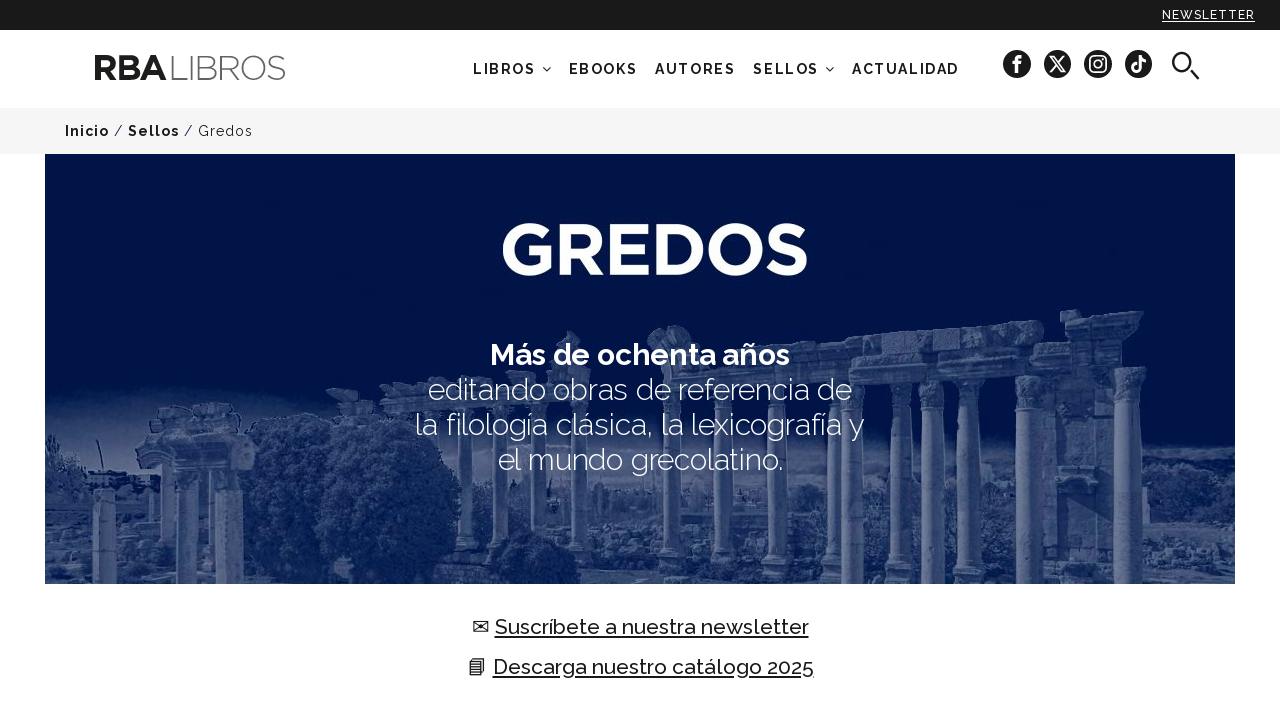

--- FILE ---
content_type: text/html; charset=utf-8
request_url: http://www.rbalibros.com/gredos
body_size: 14441
content:
<!DOCTYPE html><html lang="es" prefix="og: http://ogp.me/ns#"><head><meta charset="UTF-8" /><title>Gredos</title><meta http-equiv="X-UA-Compatible" content="IE=edge,chrome=1" /><meta name="apple-mobile-web-app-capable" content="yes" /><meta name="apple-touch-fullscreen" content="yes" /><meta name="viewport" content="width=device-width, initial-scale=1.0, maximum-scale=1.0" /><meta name="theme-color" content="#191919" /><link type="text/css" media="screen" href="https://rbalibrospro.blob.core.windows.net/content/20250707110426/skins/rbalibros/cache.web.base.css" rel="stylesheet" /><!-- DIDOMI Script --><script type="text/javascript">window.gdprAppliesGlobally=true;(function(){function a(e){if(!window.frames[e]){if(document.body&&document.body.firstChild){var t=document.body;var n=document.createElement("iframe");n.style.display="none";n.name=e;n.title=e;t.insertBefore(n,t.firstChild)}
else{setTimeout(function(){a(e)},5)}}}function e(n,r,o,c,s){function e(e,t,n,a){if(typeof n!=="function"){return}if(!window[r]){window[r]=[]}var i=false;if(s){i=s(e,t,n)}if(!i){window[r].push({command:e,parameter:t,callback:n,version:a})}}e.stub=true;function t(a){if(!window[n]||window[n].stub!==true){return}if(!a.data){return}
var i=typeof a.data==="string";var e;try{e=i?JSON.parse(a.data):a.data}catch(t){return}if(e[o]){var r=e[o];window[n](r.command,r.parameter,function(e,t){var n={};n[c]={returnValue:e,success:t,callId:r.callId};a.source.postMessage(i?JSON.stringify(n):n,"*")},r.version)}}
if(typeof window[n]!=="function"){window[n]=e;if(window.addEventListener){window.addEventListener("message",t,false)}else{window.attachEvent("onmessage",t)}}}e("__tcfapi","__tcfapiBuffer","__tcfapiCall","__tcfapiReturn");a("__tcfapiLocator");(function(e){var t=document.createElement("script");t.id="spcloader";t.type="text/javascript";t.async=true;t.src="https://sdk.privacy-center.org/"+e+"/loader.js?target="+document.location.hostname;t.charset="utf-8";var n=document.getElementsByTagName("script")[0];n.parentNode.insertBefore(t,n)})("7e63dec6-f028-44f2-bebc-a5b9a642e28f")})();</script><meta name="keywords" content="KeyWords por defecto, cargado desde el fichero de recursos." /><meta name="description" content="Sello de referencia en el ámbito de las humanidades, en particular de la filología hispano-clásica y la filosofía." /><meta property="og:type" content="article" /><meta property="og:site_name" content="RBAlibros.com" /><meta property="og:title" content="Gredos" /><meta property="og:description" content="Sello de referencia en el ámbito de las humanidades, en particular de la filología hispano-clásica y la filosofía." /><meta property="og:url" content="http://www.rbalibros.com/gredos" /><meta property="fb:pages" content="LibrosRBA" /><meta name="twitter:card" content="summary" /><meta name="twitter:title" content="Gredos" /><meta name="twitter:description" content="Sello de referencia en el ámbito de las humanidades, en particular de la filología hispano-clásica y la filosofía." /><meta name="twitter:url" content="http://www.rbalibros.com/gredos" /><meta name="twitter:site" content="@rbalibros" /><meta name="twitter:site:id" content="438294630" /><link rel="shortcut icon" href="/favicon.ico" type="image/x-icon" /><link id="ctl01_ctl00_rss" title="Últimas noticias RBAlibros.com - Gredos" type="application/rss+xml" rel="alternate" href="/feeds/gredos" /><script type='text/javascript'>mlog("Header > After firsts CSS/JS...");var MGRDEBUG = eval('False'.toLocaleLowerCase());var googletag = googletag || {};googletag.cmd = googletag.cmd || [];var mgr = {requireUrl: "//cdnjs.cloudflare.com/ajax/libs/require.js/2.3.2/require.min.js",requireAsync: true,version: '20250707110426',baseMain: 'require.main',cmd: [],services: {},libs: {},debug: MGRDEBUG,consent: {},published: 1};mgr.baseUrl = '/' + 'Content' + '/' + mgr.version + '/js';mgr.baseMainUrl = mgr.baseUrl + '/' + mgr.baseMain;mgr.libs = {};mgr.FB = {};mgr.FB["enabled"] = true;mgr.FB["appID"] = '';function mlog(txt) { };var MGR_ads = {};mgr.pubs = [];mgr.pubs_loaded = [];(function () {document.write('<scr' + 'ipt ' + ((mgr.requireAsync) ? 'async="async" ' : '') + 'data-main="' + mgr.baseMainUrl + '" src="' + mgr.requireUrl + '"></scr' + 'ipt>');})();</script><!-- DIDOMI Consent --><script type="text/javascript">window.didomiOnReady = window.didomiOnReady || [];var getDatalayerPosition = function () {var pos = 0;if (typeof window["dataLayer"] !== "undefined") {for (var i in window["dataLayer"]) {var obj = window["dataLayer"][i];if (typeof obj.contenido === "object") pos = i;}}return pos;};window.didomiOnReady.push(function (Didomi) { // Call other functions on the SDKDidomi.getObservableOnUserConsentStatusForVendor('google').subscribe(function (consentStatus) {if (consentStatus === undefined) {// The consent status for the vendor is unknownmgr.consent.google = -1;} else if (consentStatus === true) {// The user has given consent to the vendorvar prevConsent = mgr.consent.google;mgr.consent.google = 1;if (prevConsent == -1) {var eventAds = new CustomEvent("mgr-ads", { "detail": "Start ads" });document.dispatchEvent(eventAds);}                    } else if (consentStatus === false) {// The user has denied consent to the vendorvar prevConsent = mgr.consent.google;mgr.consent.google = 0;if (prevConsent == -1) {var eventAds = new CustomEvent("mgr-ads", { "detail": "Start ads" });document.dispatchEvent(eventAds);}}window["dataLayer"][getDatalayerPosition()].userConsent.GA = mgr.consent.google==-1? 1 : mgr.consent.google;});Didomi.getObservableOnUserConsentStatusForVendor('77').subscribe(function (consentStatus) {if (consentStatus === undefined) {// The consent status for the vendor is unknownmgr.consent.comscore = -1;} else if (consentStatus === true) {// The user has given consent to the vendormgr.consent.comscore = 1;} else if (consentStatus === false) {// The user has denied consent to the vendorvar prevConsent = mgr.consent.comscore;mgr.consent.comscore = 0;if (prevConsent == 1) { // updated consentdataLayer.push({ 'event': 'CSpageview', 'eventLabel': mgr.consent.comscore });}}// notifyPVwithConsentvar pos = getDatalayerPosition();window["dataLayer"][pos].userConsentGDPR = mgr.consent.comscore;window["dataLayer"][pos].userConsent.CS = mgr.consent.comscore;});Didomi.getObservableOnUserConsentStatusForVendor('c:facebook-cDpcJVKg').subscribe(function (consentStatus) {if (consentStatus === undefined) {// The consent status for the vendor is unknownmgr.consent.facebook = 1;} else if (consentStatus === true) {// The user has given consent to the vendormgr.consent.facebook = 1;} else if (consentStatus === false) {// The user has denied consent to the vendormgr.consent.facebook = 0;}// window["dataLayer"][getDatalayerPosition()].userConsent.FA = mgr.consent.facebook;});Didomi.getObservableOnUserConsentStatusForVendor('c:chartbeat').subscribe(function (consentStatus) {if (consentStatus === undefined) {// The consent status for the vendor is unknownmgr.consent.chartbeat = -1;} else if (consentStatus === true) {// The user has given consent to the vendormgr.consent.chartbeat = 1;} else if (consentStatus === false) {// The user has denied consent to the vendormgr.consent.chartbeat = 0;}// window["dataLayer"][getDatalayerPosition()].userConsent.CB = mgr.consent.chartbeat;});var event = new CustomEvent("mgr-gtm-load", { "detail": "Load the GTM" });document.dispatchEvent(event);});</script><!-- DATALAYER --><script>	document.addEventListener('mgr-gtm-load', function (e) {function cleanText(text) {var textCleaned = text.toLowerCase();textCleaned = textCleaned.replace(/(,|\.|;|:)/g, '');textCleaned = textCleaned.replace(/\s+/g, '_');textCleaned = textCleaned.replace('-', '_');textCleaned = textCleaned.normalize('NFD').replace(/[\u0300-\u036f]/g, '');return textCleaned;}//var dataLayer = (typeof dataLayer !== 'undefined') ? dataLayer : [];let pageType = "article";if (window.location.pathname == "/" || window.location.pathname == "") {pageType = "home_rba_books";}if (window.location.pathname.indexOf("general") !== -1 || window.location.pathname.indexOf("politica") !== -1) {pageType = "legal_info";}if (window.location.pathname.indexOf("buscador") !== -1) {pageType = "searcher";}dataLayer.push({'event': 'custom_page_view','event_name': 'page_view','page_type': pageType,'page_title': cleanText(document.title),'page_url': window.location.href,'brand': 'rba_libros',});});</script><script>var mgr = mgr || {}; mgr.customTargeting = mgr.customTargeting || {}; mgr.customTargeting.level='1';mgr.customTargeting.section='gredos';</script><link rel="canonical" href="https://www.rbalibros.com/gredos" /></head><body class="subhome gredos"><!-- Google Tag Manager --><script>dataLayer = [{"navegacion":{"category":"revistas","section":"sellos","subsection":"gredos","contentDevice":!(/iphone|ipod|android|blackberry|opera|mini|windows\sce|palm|smartphone|iemobile/i.test(navigator.userAgent.toLowerCase())) && !(/ipad|xoom|sch-i800|playbook|tablet|kindle/i.test(navigator.userAgent.toLowerCase())) ? 'desktop' :((/ipad|xoom|sch-i800|playbook|tablet|kindle/i.test(navigator.userAgent.toLowerCase())) ? 'tablet' : 'mobile'),"webGroup":"RBA Libros","webType":"web"},"contenido":{"contentType":"listing","contentFormat":"none","author":"none","publicationDate":"none","modificationDate":"none","publicationHour":"none","galleryNumber":"none","contentId":"none","contentLabel01":"http://www.rbalibros.com/gredos","contentLabel02":"none","contentLabel03":"none","subject":"none","afiliacion":"none","contentRol":"gratuito"},"userConsent":{"CS":"1","GA":"1","FA":"1"},"userConsentGDPR":"1"}];</script><noscript><iframe src="//www.googletagmanager.com/ns.html?id=GTM-TLQQBFT" height="0" width="0" style="display:none;visibility:hidden"></iframe></noscript><script>document.addEventListener('mgr-gtm-load', function (e) {var s = 'script';var l = 'dataLayer';var i = 'GTM-TLQQBFT';window[l]=window[l]||[];window[l].push({'gtm.start':new Date().getTime(),event:'gtm.js'});var f=document.getElementsByTagName(s)[0],j=document.createElement(s),dl=l!='dataLayer'?'&l='+l:'';j.async=true;j.src='//www.googletagmanager.com/gtm.js?id='+i+dl;f.parentNode.insertBefore(j,f);}, false);</script><!-- End Google Tag Manager --><form method="post" action="/gredos" id="aspnetForm"><div><input type="hidden" name="__VIEWSTATE" id="__VIEWSTATE" value="KwSU+OUp6rMm8X0BHHiPJJFQJG8CNvVaIgPdmyJ+4nUlbDKfoSGhskhGCNKFT1AFdJYlcWvzOospEe3/n5x2EKP+ZV65fDy5gUei+bbQI1t7q4VA" /></div><div><input type="hidden" name="__VIEWSTATEGENERATOR" id="__VIEWSTATEGENERATOR" value="3381B21B" /><input type="hidden" name="__VIEWSTATEENCRYPTED" id="__VIEWSTATEENCRYPTED" value="" /><input type="hidden" name="__EVENTVALIDATION" id="__EVENTVALIDATION" value="jc5tsC60eX2T+rn0VCI0Dlbh89kp4f9T3axdQ+0LZY5yeV5hS+Ubpf1r/QEDrmESVKilsAwLRAVoemvttL0dHoZPZ/mYK2IXa/gX3A+v7vt7720nRuoGP6kK3Fk2+XJMXqpsV4dWqSViE9y7H8TRkj21vPo=" /></div><header id="header" class="header"><div class="subscribe-sticky"><a href="#" class="mangirotrack sticky-newsletter ga4-event" data-trackcat="Newsletter" data-trackact="Sticky" title="Newsletter"data-event="custom_event" data-event_name="click_top_menu" data-link_url="/" data-link_text="newsletter">Newsletter</a></div><div class="wrap"><div class="rl-container"><div class="row"><div class="col-xs-6 col-xs-push-3 col-sm-10 col-sm-push-1 col-md-3 col-md-push-1 col-lg-3 col-lg-push-0 logo_rba"><a href="/" class="brand ga4-event" data-event="custom_event" data-event_name="click_top_menu" data-link_url="/" data-link_text="rba_books_logo"><!--[if (gt IE 8)&(IEMobile)]><!--><span class="inline-logo">RBA Libros</span><!--<![endif]--><!--[if (lt IE 9)&(!IEMobile)]><span class="inline-logo inline-mgr-logo-320"></span><![endif]--></a></div><div class="col-xs-2  col-xs-pull-6 col-sm-1 col-sm-pull-10 col-md-8 col-md-pull-0 col-lg-9 header-menu"><div class="header-menu-search"><!-- START: search --><div class="search"><i class="search-icon icon-search" aria-hidden="true"></i></div><!-- END: search --></div><nav id="menu" class="menu"><div class="hidden-xs hidden-sm menu-container"><ul class="n1"><li class="desplegable"><a href="/libros">Libros</a><i id="icon-desplegable" class="fa fa-angle-down"></i><ul class="n2"><li class="show-text"><a href="/temas/clasicos" class="ga4-event" title="Clasicos" data-event="custom_event" data-event_name="click_top_menu" data-link_text="Clásicos" data-link_url="/temas/clasicos"><span class="menuText">Clásicos</span></a></li><li class="show-text"><a href="/temas/salud" class="ga4-event" title="salud" data-event="custom_event" data-event_name="click_top_menu" data-link_text="Salud" data-link_url="/temas/salud"><span class="menuText">Salud</span></a></li><li class="show-text"><a href="/temas/negra" class="ga4-event" title="negra" data-event="custom_event" data-event_name="click_top_menu" data-link_text="Negra" data-link_url="/temas/negra"><span class="menuText">Negra</span></a></li><li class="show-text"><a href="/temas/novela" class="ga4-event" title="novela" data-event="custom_event" data-event_name="click_top_menu" data-link_text="Novela" data-link_url="/temas/novela"><span class="menuText">Novela</span></a></li><li class="show-text"><a href="/infantil-y-juvenil" class="ga4-event" title="infantil-y-juvenil" data-event="custom_event" data-event_name="click_top_menu" data-link_text="Infantil y Juvenil" data-link_url="/infantil-y-juvenil"><span class="menuText">Infantil y Juvenil</span></a></li><li class="show-text"><a href="/temas/ciencia" class="ga4-event" title="ciencia" data-event="custom_event" data-event_name="click_top_menu" data-link_text="Ciencia" data-link_url="/temas/ciencia"><span class="menuText">Ciencia</span></a></li><li class="show-text"><a href="/temas/sociedad" class="ga4-event" title="sociedad" data-event="custom_event" data-event_name="click_top_menu" data-link_text="Sociedad" data-link_url="/temas/sociedad"><span class="menuText">Sociedad</span></a></li><li class="show-text"><a href="/temas/historia" class="ga4-event" title="historia" data-event="custom_event" data-event_name="click_top_menu" data-link_text="Historia" data-link_url="/temas/historia"><span class="menuText">Historia</span></a></li><li class="show-text"><a href="/colecciones/coleccion-de-salud" class="ga4-event" title="salud-bienestar" data-event="custom_event" data-event_name="click_top_menu" data-link_text="Salud y bienestar" data-link_url="/colecciones/coleccion-de-salud"><span class="menuText">Salud y bienestar</span></a></li><li class="show-text"><a href="/colecciones/practica" class="ga4-event" title="practica" data-event="custom_event" data-event_name="click_top_menu" data-link_text="Ocio y libro de práctica" data-link_url="/colecciones/practica"><span class="menuText">Ocio y libro de práctica</span></a></li><li class="show-text"><a href="/temas/romantica" class="ga4-event" title="romantica" data-event="custom_event" data-event_name="click_top_menu" data-link_text="Novela romántica" data-link_url="/temas/romantica"><span class="menuText">Novela romántica</span></a></li><li class="show-text"><a href="/colecciones/gastronomia-y-cocina" class="ga4-event" title="gastronomia" data-event="custom_event" data-event_name="click_top_menu" data-link_text="Gastronomía" data-link_url="/colecciones/gastronomia-y-cocina"><span class="menuText">Gastronomía</span></a></li><li class="show-text"><a href="/temas/ilustrado" class="ga4-event" title="ilustrados" data-event="custom_event" data-event_name="click_top_menu" data-link_text="Ilustrados" data-link_url="/temas/ilustrado"><span class="menuText">Ilustrados</span></a></li></ul></li><li><a href="/ebooks" class="ga4-event" title="ebooks" data-event="custom_event" data-event_name="click_top_menu" data-link_text="Ebooks" data-link_url="/ebooks"><span class="menuText">Ebooks</span></a></li><li><a href="/autores" class="ga4-event" title="authors" data-event="custom_event" data-event_name="click_top_menu" data-link_text="Autores" data-link_url="/autores"><span class="menuText">Autores</span></a></li><li class="desplegable displayed"><a href="#noscroll">Sellos</a><i id="icon-desplegable" class="fa fa-angle-down"></i><ul class="n2"><li class="header-rba cat-8"><a href="/rba-libros" class="ga4-event" title="rba" data-event="custom_event" data-event_name="click_top_menu" data-link_text="RBA" data-link_url="/rba-libros"><span class="menuText">RBA</span><img data-src="/medio/2024/11/26/rba-black_bcf41461_297x106.png" src="[data-uri]" class="lazyload" /><noscript><img src="/medio/2024/11/26/rba-black_bcf41461_297x106.png" /></noscript></a></li><li class="header-snegra cat-14"><a href="/serie-negra" class="ga4-event" title="serie-negra" data-event="custom_event" data-event_name="click_top_menu" data-link_text="Serie Negra" data-link_url="/serie-negra"><span class="menuText">Serie Negra</span><img data-src="/medio/2022/06/16/nuevo-logo-serie-negra_662d41cf_445x95.png" src="[data-uri]" class="lazyload" /><noscript><img src="/medio/2022/06/16/nuevo-logo-serie-negra_662d41cf_445x95.png" /></noscript></a></li><li class="header-gredos cat-7"><a href="/gredos" class="ga4-event" title="gredos" data-event="custom_event" data-event_name="click_top_menu" data-link_text="Gredos" data-link_url="/gredos"><span class="menuText">Gredos</span><img data-src="/medio/2022/06/16/nuevo-logo-gredos_0afbf52d_272x53.png" src="[data-uri]" class="lazyload" /><noscript><img src="/medio/2022/06/16/nuevo-logo-gredos_0afbf52d_272x53.png" /></noscript></a></li><li class="header-integral cat-4"><a href="/integral" class="ga4-event" title="integral" data-event="custom_event" data-event_name="click_top_menu" data-link_text="Integral" data-link_url="/integral"><span class="menuText">Integral</span><img data-src="/medio/2022/06/16/nuevo-logo-integral_6c6524ad_1036x526.png" src="[data-uri]" class="lazyload" /><noscript><img src="/medio/2022/06/16/nuevo-logo-integral_6c6524ad_1036x526.png" /></noscript></a></li><li class="header-ng cat-10"><a href="/national-geographic" class="ga4-event" title="national-geographic" data-event="custom_event" data-event_name="click_top_menu" data-link_text="National Geographic" data-link_url="/national-geographic"><span class="menuText">National Geographic</span><img data-src="/medio/2022/06/16/nuevo-logo-ng_49400e33_620x195.png" src="[data-uri]" class="lazyload" /><noscript><img src="/medio/2022/06/16/nuevo-logo-ng_49400e33_620x195.png" /></noscript></a></li><li class="header-inf cat-12"><a href="/infantil" class="ga4-event" title="infantil" data-event="custom_event" data-event_name="click_top_menu" data-link_text="RBA Infantil" data-link_url="/infantil"><span class="menuText">RBA Infantil</span><img data-src="/medio/2024/11/26/rba-infantil-y-juvenil_f5c17710_284x102.png" src="[data-uri]" class="lazyload" /><noscript><img src="/medio/2024/11/26/rba-infantil-y-juvenil_f5c17710_284x102.png" /></noscript></a></li><li class="header-lit cat-13"><a href="/rba-lit" class="ga4-event" title="rbalit" data-event="custom_event" data-event_name="click_top_menu" data-link_text="RBA Lit" data-link_url="/rba-lit"><span class="menuText">RBA Lit</span><img data-src="/medio/2024/11/26/rba-lit-black_e27a30a1_2000x1414.png" src="[data-uri]" class="lazyload" /><noscript><img src="/medio/2024/11/26/rba-lit-black_e27a30a1_2000x1414.png" /></noscript></a></li><li class="header-snegra hidden cat-14"><a href="https://www.serienegra.es" rel="external" class="ga4-event" data-event="custom_event" data-event_name="click_top_menu" data-link_text="Serie Negra (OLD)" data-link_url="https://www.serienegra.es"><span class="menuText">Serie Negra (OLD)</span><img data-src="/medio/2022/06/16/nuevo-logo-serie-negra_662d41cf_445x95.png" src="[data-uri]" class="lazyload" /><noscript><img src="/medio/2022/06/16/nuevo-logo-serie-negra_662d41cf_445x95.png" /></noscript></a></li><li class="header-practica hidden cat-5"><a href="/rba-practica" class="ga4-event" data-event="custom_event" data-event_name="click_top_menu" data-link_text="RBA Práctica" data-link_url="/rba-practica"><span class="menuText">RBA Práctica</span><img data-src="/medio/2018/10/11/logo-rba-practica-black_d20a7f0e.png" src="[data-uri]" class="lazyload" /><noscript><img src="/medio/2018/10/11/logo-rba-practica-black_d20a7f0e.png" /></noscript></a></li><li class="hidden cat-3"><a href="/rba-ficcion" class="ga4-event" data-event="custom_event" data-event_name="click_top_menu" data-link_text="RBA Ficcion" data-link_url="/rba-ficcion"><span class="menuText">RBA Ficcion</span><img data-src="/medio/2024/03/07/logo-rba-ficcion-negro-fondo-transparente_ce082303_2000x549.png" src="[data-uri]" class="lazyload" /><noscript><img src="/medio/2024/03/07/logo-rba-ficcion-negro-fondo-transparente_ce082303_2000x549.png" /></noscript></a></li><li class="header-no-ficcion hidden cat-16"><a href="/rba-no-ficcion" class="ga4-event" data-event="custom_event" data-event_name="click_top_menu" data-link_text="RBA No Ficción" data-link_url="/rba-no-ficcion"><span class="menuText">RBA No Ficción</span><img data-src="/medio/2018/11/20/logo-no-ficcion-black_4515f43b.png" src="[data-uri]" class="lazyload" /><noscript><img src="/medio/2018/11/20/logo-no-ficcion-black_4515f43b.png" /></noscript></a></li><li class="header-gastronomia hidden cat-15"><a href="/rba-gastronomia-y-cocina" class="ga4-event" data-event="custom_event" data-event_name="click_top_menu" data-link_text="RBA Gastronomía y cocina" data-link_url="/rba-gastronomia-y-cocina"><span class="menuText">RBA Gastronomía y cocina</span><img data-src="/medio/2018/10/11/logo-rba-gastronomia-black_eb9b3e08.png" src="[data-uri]" class="lazyload" /><noscript><img src="/medio/2018/10/11/logo-rba-gastronomia-black_eb9b3e08.png" /></noscript></a></li><li class="header-bolsillo hidden cat-11"><a href="/rba-bolsillo" class="ga4-event" data-event="custom_event" data-event_name="click_top_menu" data-link_text="RBA Bolsillo" data-link_url="/rba-bolsillo"><span class="menuText">RBA Bolsillo</span><img data-src="/medio/2019/01/10/rba-bolsillo_3cafebde.png" src="[data-uri]" class="lazyload" /><noscript><img src="/medio/2019/01/10/rba-bolsillo_3cafebde.png" /></noscript></a></li></ul></li><li class="desplegable hidden"><a href="#noscroll">NOVEDADES</a><i id="icon-desplegable" class="fa fa-angle-down"></i><ul class="n2"><li class="show-text"><a href="/medio/2024/10/07/butlleti_novembre_2024_ad72e11c.pdf" rel="external" class="ga4-event" title="NOVEDADES NOVIEMBRE" data-event="custom_event" data-event_name="click_top_menu" data-link_text="NOVEDADES NOVIEMBRE" data-link_url="/medio/2024/10/07/butlleti_novembre_2024_ad72e11c.pdf"><span class="menuText">NOVEDADES NOVIEMBRE</span></a></li><li class="show-text"><a href="/medio/2024/08/01/boletin-novedades-octubre-24_7d76122f.pdf" rel="external" class="ga4-event" title="NOVEDADES OCTUBRE" data-event="custom_event" data-event_name="click_top_menu" data-link_text="NOVEDADES OCTUBRE" data-link_url="/medio/2024/08/01/boletin-novedades-octubre-24_7d76122f.pdf"><span class="menuText">NOVEDADES OCTUBRE</span></a></li><li class="show-text"><a href="/medio/2022/04/20/catalogo-integral-22_3cdeed4a.pdf" rel="external" class="ga4-event" title="Catálogo Integral" data-event="custom_event" data-event_name="click_top_menu" data-link_text="Catálogo Integral" data-link_url="/medio/2022/04/20/catalogo-integral-22_3cdeed4a.pdf"><span class="menuText">Catálogo Integral</span></a></li><li class="show-text"><a href="/medio/2022/04/20/catalogo-serie-negra-22_37c068ea.pdf" rel="external" class="ga4-event" title="Catálogo Serie Negra" data-event="custom_event" data-event_name="click_top_menu" data-link_text="Catálogo Serie Negra" data-link_url="/medio/2022/04/20/catalogo-serie-negra-22_37c068ea.pdf"><span class="menuText">Catálogo Serie Negra</span></a></li><li class="show-text"><a href="/medio/2022/04/26/catalogo-no-ficcion-22_a3d5ccfc.pdf" rel="external" class="ga4-event" title="Catálogo No Ficción 2020" data-event="custom_event" data-event_name="click_top_menu" data-link_text="Catálogo No Ficción" data-link_url="/medio/2022/04/26/catalogo-no-ficcion-22_a3d5ccfc.pdf"><span class="menuText">Catálogo No Ficción</span></a></li><li class="show-text"><a href="/medio/2023/01/19/catalogo-gredos-2022-ok_14f2ae74.pdf" rel="external" class="ga4-event" title="Catálogo Gredos" data-event="custom_event" data-event_name="click_top_menu" data-link_text="Catálogo Gredos" data-link_url="/medio/2023/01/19/catalogo-gredos-2022-ok_14f2ae74.pdf"><span class="menuText">Catálogo Gredos</span></a></li></ul></li><li class="cat-1"><a href="/noticias" class="ga4-event" title="news" data-event="custom_event" data-event_name="click_top_menu" data-link_text="Actualidad" data-link_url="/noticias"><span class="menuText">Actualidad</span></a></li></ul><div class="socialmenu"><a href="https://www.facebook.com/LibrosRBA/" title="RBALibros en Facebook" target="_blank" class="mangirotrack ga4-event"data-event="custom_event" data-event_name="click_view" data-content_type="facebook"><span class="ic-facebook-circle" aria-hidden="true"></span></a><a href="https://x.com/rbalibros" title="RBALibros en X" target="_blank" class="mangirotrack ga4-event"data-event="custom_event" data-event_name="click_view" data-content_type="x"><span class="icon-x-circle" aria-hidden="true"></span></a><a href="https://www.instagram.com/rba_libros/" title="RBALibros en Instagram" target="_blank" class="mangirotrack ga4-event"data-event="custom_event" data-event_name="click_view" data-content_type="instagram"><span class="ic-instagram-circle" aria-hidden="true"></span></a><a href="https://www.tiktok.com/@rba_libros" title="RBALibros en TikTok"  target="_blank" class="mangirotrack ga4-event"data-event="custom_event" data-event_name="click_view" data-content_type="tiktok"><span class="icon-tiktok-circle" aria-hidden="true"></span></a></div></div><a id="nav-icon" class=""><span></span><span></span><span></span><span></span></a></nav></div><div class="col-xs-2  col-xs-push-2 col-sm-1 col-sm-push-0 col-md-0 col-lg-0 header-search"><!-- START: search --><div class="search"><i class="search-icon icon-search" aria-hidden="true"></i></div><!-- END: search --></div></div></div></div><div class="search-text"><div class="rl-container-center"><div id="searching"><input type="text" name="txtBuscador" id="inputText" placeholder="Buscar por título, tema o autor" class="typeahead" /></div><button type="button" class="" id="btnBusc"><i class="search-icon icon-search hidden-sm hidden-md hidden-lg" aria-hidden="true"></i><span class="hidden-xs">BUSCAR</span></button></div></div></header><main id="main" class="site-content"><div class="row"><div class="col-xs-12 col-sm-12 col-md-12 col-lg-12 col-left"><section class="breadcrumb-section"><div class="breadcrumb-container wrap"><p id="breadcrumb" class="breadcrumb"><a href="/" title="Inicio">Inicio</a> / <a href="/libros" title="Sellos">Sellos</a> / <a href="/gredos" title="Gredos">Gredos</a></p></div></section><section class="wrap"><div class="col-xs-12 col-sm-12 col-md-12 col-lg-12"><!-- START: opening-subhome-section --><div class="opening-subhome-section"><div class="imgDsktp hidden-xs"><img data-src="/medio/2025/04/30/cabecera-gredos-2025_af552831_1220x430.jpg" src="[data-uri]" class="bg-subhome lazyload" /><noscript><img src="/medio/2025/04/30/cabecera-gredos-2025_af552831_1220x430.jpg" /></noscript></div><div class="imgMbl hidden-sm hidden-md hidden-lg"><img data-src="/medio/2022/06/16/nueva-cabecera-gredos_9816ec75_425x313.jpg" src="[data-uri]" class="bg-subhome-mobile lazyload" /><noscript><img src="/medio/2022/06/16/nueva-cabecera-gredos_9816ec75_425x313.jpg" /></noscript></div><div class="wrap"><div class="txt"><div class="txt-centered"><h4 class="block-title">Más de ochenta años</h4><h4 class="block-subtitle">editando obras de referencia de la filología clásica, la lexicografía y el mundo grecolatino.</h4></div></div></div></div><!-- END: opening-subhome-section --></div><div class="col-xs-12 col-sm-12 col-md-12 col-lg-12"><ul class="extra-gredos"><li>✉️ <a href="#txtFooterEmail">Suscríbete a nuestra newsletter</a></li><li>📘 <a href="https://www.rbalibros.com/medio/2025/04/11/catalogo-gredos-segundo-semestre-2025_62fbe65a.pdf" target="_blank">Descarga nuestro catálogo 2025</a></li></ul></div><style>
ul.extra-gredos {margin:30px 0 15px;padding:0}
ul.extra-gredos li{list-style:none outside none;0;text-align:center;font-size:1.4em;line-height:1.2em; margin-bottom:15px}
ul.extra-gredos li a{text-decoration:underline}
</style></section><section class="rl-container preview-collections"> <div class="col-xs-12 col-sm-12 col-md-12 col-lg-12"><div class="title-collection"><div class="collectionHeaderTitle">NUESTRAS COLECCIONES</div><div class="categoryHeaderTitle">GREDOS</div></div></div><div class="col-xs-12 col-sm-6 col-md-6 col-lg-6 tag-collection"><article class="widget-collection-subhome" style="background-image:url(/medio/2022/06/15/banner-nbcg_3b62f24d.jpg);"><div class="txt"><a href="/gredos/buscador?coleccionID=5034" class="collectionTitle">Nueva Biblioteca Clásica Gredos</a><p class="collectionDescription"><a href="/gredos/buscador?coleccionID=5034">Relanzamiento y actualización de los títulos más emblemáticos de la colección </a></p><a href="/gredos/buscador?coleccionID=5034" class="collectionButton"><p class="collectionButtonText">Ver todos los libros</p></a></div><figure class="thumb"><a href="/gredos/confesiones_18080"><img sizes="100vw" data-srcset="/medio/2026/01/14/confesiones_119a67ba_158x250.jpg 158w,/medio/2026/01/14/confesiones_3c92016b_315x500.jpg 315w" data-src="/medio/2026/01/14/confesiones_3c92016b_315x500.jpg" src="[data-uri]" alt="Confesiones" class="articulo_thumbnail vertical lazyload" data-aspectratio="315/500" /><noscript><img src="/medio/2026/01/14/confesiones_3c92016b_315x500.jpg" alt="Confesiones" /></noscript></a></figure></article></div><div class="col-xs-12 col-sm-6 col-md-6 col-lg-6 tag-collection"><article class="widget-collection-subhome" style="background-image:url(/medio/2022/06/15/banner-textos-clasicos_592bfca6.jpg);"><div class="txt"><a href="/gredos/buscador?coleccionID=3171" class="collectionTitle">Textos Clásicos</a><p class="collectionDescription"><a href="/gredos/buscador?coleccionID=3171">Grandes textos literarios y filosóficos de la Antigüedad, en ediciones asequibles para todos los públicos</a></p><a href="/gredos/buscador?coleccionID=3171" class="collectionButton"><p class="collectionButtonText">Ver todos los libros</p></a></div><figure class="thumb"><a href="/gredos/timeo_18032"><img sizes="100vw" data-srcset="/medio/2025/11/29/timeo_ffd1f220_158x240.jpg 158w,/medio/2025/11/29/timeo_78ba85a5_315x479.jpg 315w" data-src="/medio/2025/11/29/timeo_78ba85a5_315x479.jpg" src="[data-uri]" alt="Timeo" class="articulo_thumbnail vertical lazyload" data-aspectratio="315/479" /><noscript><img src="/medio/2025/11/29/timeo_78ba85a5_315x479.jpg" alt="Timeo" /></noscript></a></figure></article></div><div class="col-xs-12 col-sm-6 col-md-6 col-lg-6 tag-collection"><article class="widget-collection-subhome" style="background-image:url(/medio/2022/06/15/banner-diccionarios_87ffc489.jpg);"><div class="txt"><a href="/gredos/buscador?coleccionID=3174" class="collectionTitle">Diccionarios</a><p class="collectionDescription"><a href="/gredos/buscador?coleccionID=3174">Los diccionarios publicados bajo el sello Gredos son tanto útiles obras de consulta como grandes referentes de la lexicografía en español</a></p><a href="/gredos/buscador?coleccionID=3174" class="collectionButton"><p class="collectionButtonText">Ver todos los libros</p></a></div><figure class="thumb"><a href="/gredos/diccionario-critico-etimologico-a-ca_4519"><img sizes="100vw" data-srcset="/medio/2018/12/19/diccionario-critico-etimologico-1-a-ca_875315fc_158x223.jpg 158w,/medio/2018/12/19/diccionario-critico-etimologico-1-a-ca_875315fc_315x446.jpg 315w" data-src="/medio/2018/12/19/diccionario-critico-etimologico-1-a-ca_875315fc_315x446.jpg" src="[data-uri]" alt="Diccionario crítico etimológico castellano e hispánico 1 (A-CA)" class="articulo_thumbnail vertical lazyload" data-aspectratio="315/446" /><noscript><img src="/medio/2018/12/19/diccionario-critico-etimologico-1-a-ca_875315fc_315x446.jpg" alt="Diccionario crítico etimológico castellano e hispánico 1 (A-CA)" /></noscript></a></figure></article></div><div class="col-xs-12 col-sm-6 col-md-6 col-lg-6 tag-collection"><article class="widget-collection-subhome" style="background-image:url(/medio/2022/06/15/banner-manuales_32a534c7.jpg);"><div class="txt"><a href="/gredos/buscador?coleccionID=3202" class="collectionTitle">Manuales</a><p class="collectionDescription"><a href="/gredos/buscador?coleccionID=3202">Estudios clásicos y modernos sobre sobre lengua, literatura y filosofía, de obligada consulta para especialistas</a></p><a href="/gredos/buscador?coleccionID=3202" class="collectionButton"><p class="collectionButtonText">Ver todos los libros</p></a></div><figure class="thumb"><a href="/gredos/los-filosofos-presocraticos-historia-critica-con-seleccion-de-textos_7762"><img sizes="100vw" data-srcset="/medio/2025/01/31/los-filosofos-presocraticos-historia-critica-con-seleccion-de-textos_aa9560f6_158x235.jpg 158w,/medio/2025/01/31/los-filosofos-presocraticos-historia-critica-con-seleccion-de-textos_db7b1fb8_315x470.jpg 315w" data-src="/medio/2025/01/31/los-filosofos-presocraticos-historia-critica-con-seleccion-de-textos_db7b1fb8_315x470.jpg" src="[data-uri]" alt="Los filósofos presocráticos. Historia crítica con selección de textos" class="articulo_thumbnail vertical lazyload" data-aspectratio="315/470" /><noscript><img src="/medio/2025/01/31/los-filosofos-presocraticos-historia-critica-con-seleccion-de-textos_db7b1fb8_315x470.jpg" alt="Los filósofos presocráticos. Historia crítica con selección de textos" /></noscript></a></figure></article></div><div class="col-xs-12 col-sm-6 col-md-6 col-lg-6 tag-collection"><article class="widget-collection-subhome" style="background-image:url(/medio/2022/06/15/banner-lopedevega_ad901e11.jpg);"><div class="txt"><a href="/gredos/buscador?coleccionID=3093" class="collectionTitle">Biblioteca Lope de Vega</a><p class="collectionDescription"><a href="/gredos/buscador?coleccionID=3093">Todo el teatro de Lope de Vega en ediciones críticas. Un proyecto que colma un vacío impensable en otras tradiciones</a></p><a href="/gredos/buscador?coleccionID=3093" class="collectionButton"><p class="collectionButtonText">Ver todos los libros</p></a></div><figure class="thumb"><a href="/gredos/comedias-parte-xxiii-2-vols_7614"><img sizes="100vw" data-srcset="/medio/2024/09/21/comedias-parte-xxiii-2-vols_bd87b823_158x236.jpg 158w,/medio/2024/09/21/comedias-parte-xxiii-2-vols_994265a9_315x472.jpg 315w" data-src="/medio/2024/09/21/comedias-parte-xxiii-2-vols_994265a9_315x472.jpg" src="[data-uri]" alt="Comedias. Parte XXIII (2 vols.)" class="articulo_thumbnail vertical lazyload" data-aspectratio="315/472" /><noscript><img src="/medio/2024/09/21/comedias-parte-xxiii-2-vols_994265a9_315x472.jpg" alt="Comedias. Parte XXIII (2 vols.)" /></noscript></a></figure></article></div><div class="col-xs-12 col-sm-6 col-md-6 col-lg-6 tag-collection"><article class="widget-collection-subhome" style="background-image:url(/medio/2022/06/15/banner-greciayroma_c46f3c56.jpg);"><div class="txt"><a href="/gredos/buscador?coleccionID=5076" class="collectionTitle">Biografías de Grecia y Roma</a><p class="collectionDescription"><a href="/gredos/buscador?coleccionID=5076">Las vidas de los personajes más destacados de la Antigüedad, de todos los ámbitos: políticos, artísticos, militares, filosóficos…</a></p><a href="/gredos/buscador?coleccionID=5076" class="collectionButton"><p class="collectionButtonText">Ver todos los libros</p></a></div><figure class="thumb"><a href="/gredos/ciceron-ebook_7281"><img sizes="100vw" data-srcset="/medio/2023/09/29/ciceron-ebook_bf1e389b_158x239.jpg 158w,/medio/2023/09/29/ciceron-ebook_8e6c37f5_315x477.jpg 315w" data-src="/medio/2023/09/29/ciceron-ebook_8e6c37f5_315x477.jpg" src="[data-uri]" alt="Cicerón (Ebook)" class="articulo_thumbnail vertical lazyload" data-aspectratio="315/477" /><noscript><img src="/medio/2023/09/29/ciceron-ebook_8e6c37f5_315x477.jpg" alt="Cicerón (Ebook)" /></noscript></a></figure></article></div><div class="col-xs-12 col-sm-6 col-md-6 col-lg-6 tag-collection"><article class="widget-collection-subhome" style="background-image:url(/medio/2022/06/15/banner-clasicosfilo_ef141760.jpg);"><div class="txt"><a href="/gredos/buscador?coleccionID=4494" class="collectionTitle">Clásicos de la Filosofía</a><p class="collectionDescription"><a href="/gredos/buscador?coleccionID=4494">La historia de la filosofía occidental a través de sus mejores obras en ediciones con cuidadas traducciones y profundos estudios introductorios.</a></p><a href="/gredos/buscador?coleccionID=4494" class="collectionButton"><p class="collectionButtonText">Ver todos los libros</p></a></div><figure class="thumb"><a href="/gredos/nietzsche-i-asi-hablo-zaratustra-mas-alla-del-bien-del-mal-ebook_7149"><img sizes="100vw" data-srcset="/medio/2023/04/25/nietzsche-i-asi-hablo-zaratustra-mas-alla-del-bien-y-del-mal-ebook_2f9a43ff_158x240.jpg 158w,/medio/2023/04/25/nietzsche-i-asi-hablo-zaratustra-mas-alla-del-bien-y-del-mal-ebook_7236929b_315x479.jpg 315w" data-src="/medio/2023/04/25/nietzsche-i-asi-hablo-zaratustra-mas-alla-del-bien-y-del-mal-ebook_7236929b_315x479.jpg" src="[data-uri]" alt="Nietzsche I. Así habló Zaratustra. Más allá del bien y del mal (Ebook)" class="articulo_thumbnail vertical lazyload" data-aspectratio="315/479" /><noscript><img src="/medio/2023/04/25/nietzsche-i-asi-hablo-zaratustra-mas-alla-del-bien-y-del-mal-ebook_7236929b_315x479.jpg" alt="Nietzsche I. Así habló Zaratustra. Más allá del bien y del mal (Ebook)" /></noscript></a></figure></article></div></section></div></div></main><!-- START: footer --><footer id="txtFooter" class="footer"><!-- PRUEBA DE LOGOS EN EL FOOTER DE TODA LA WEB --><div class="wrap-center footer-newsletter"><div class="row"><div class="col-xs-12 col-sm-12 col-md-12 col-lg-12"><div class="spinner"><div class="spinner-loader"><div class="double-bounce1"></div><div class="double-bounce2"></div></div></div><div class="row footer-row newsletter-gredos"><div class="col-xs-12 col-sm-12 col-md-5 col-lg-5 newsletter-text"><h4>Suscríbete a nuestra newsletter de Gredos</h4><p>Recibirás en tu correo todas nuestras novedades editoriales</p></div><div class="col-xs-12 col-sm-12 col-md-6 col-md-push-1 col-lg-6 col-lg-push-1 newsletter-form"><div class="spinner"><div class="spinner-loader"><div class="double-bounce1"></div><div class="double-bounce2"></div></div></div><fieldset><div class="newsletter-data"><input type="text" id="txtFooterEmail" placeholder="Escribe tu e-mail" title="email" /><input type="hidden" class="slctNewsletters" id="slctNewsletters" value="3" /><input type="button" id="btnFooterSuscribir" value="Suscríbete" class="btn-submit-mail" /></div><div class="newsletter-conditions"><input type="checkbox" id="chkFooterLegal" title="condiciones" /><label for="chkGredosFooterLegal">Deseo recibir el newsletter de Gredos aceptando por tanto la <a href="http://www.rba.es/general/politica-privacidad-newsletters_181" target="_blank" class="conditionsLink">Política de Privacidad</a></label><input type="checkbox" id="chkFooterInfo"  value="INFO" /><label for="chkGredosFooterInfo">Deseo recibir comunicaciones comerciales sobre productos y/o servicios ofrecidos por la Comunidad RBA. Ver la <a href="http://www.rba.es/general/politica-privacidad-newsletters_181" target="_blank" class="conditionsLink">Política de Privacidad</a>.</label><input type="checkbox" id="chkFooterTerc" value="TERC" class="checkboxExtra" style="display: none;" /><label for="chkFooterTerc" style="display: none;">Deseo recibir comunicaciones comerciales de terceras empresas colaboradoras de la Comunidad RBA. Ver la <a href="http://www.rba.es/general/politica-privacidad-newsletters_181" target="_blank" class="conditionsLink">Política de Privacidad</a>.</label></div></fieldset><input type="hidden" name="ctl01$ctl00$ctl18$widget-288$hfCRMValueList" id="ctl01_ctl00_ctl18_widget-288_hfCRMValueList" value="{&quot;1&quot;: &quot;LIBR&quot;,&quot;3&quot;: &quot;GRED&quot;,&quot;4&quot;: &quot;INTG&quot;,&quot;5&quot;: &quot;SENE&quot;}" /><input type="hidden" name="ctl01$ctl00$ctl18$widget-288$hfCRMMarkedList" id="ctl01_ctl00_ctl18_widget-288_hfCRMMarkedList" value="{&quot;LIBR&quot;: &quot;no&quot;,&quot;GRED&quot;: &quot;no&quot;,&quot;INTG&quot;: &quot;no&quot;,&quot;SENE&quot;: &quot;no&quot;}" /></div></div></div></div></div><div class="footer-contacto"><div class="wrap"><div class="rl-container"><div class="row"><div class="col-xs-12 col-sm-4 col-md-4"><a href="/" class="brand ga4-event"data-event="custom_event" data-event_name="click_prefooter" data-link_url="/" data-link_text="rba_libros"><!--[if (gt IE 8)&(IEMobile)]><!--><span class="inline-logo">RBA Libros</span><!--<![endif]--><!--[if (lt IE 9)&(!IEMobile)]><span class="inline-logo inline-mgr-logo-320"></span><![endif]--></a></div><div class="col-xs-12 col-sm-8 col-md-8"><div class="col-xs-12 col-sm-12 col-md-12 col-lg-12"><div class="ademas"><ul class="list-inline"><li><a href="mailto:clientes@rbalibros.es" data-event="custom_event" data-event_name="click_prefooter" data-link_url="mailto:clientes@rbalibros.es" data-link_text="contacto" class="ga4-event">Contacto</a></li><li><a href="mailto:prensa@rba.es" data-event="custom_event" data-event_name="click_prefooter" data-link_url="mailto:prensa@rba.es" data-link_text="prensa" class="ga4-event">Prensa</a></li><li><a href="https://www.rbalibros.com/noticias/distribuidores-rba-libros_17836" data-event="custom_event" data-event_name="click_prefooter" data-link_url="https://www.rbalibros.com/noticias/distribuidores-rba-libros_17836" data-link_text="distribuidores" class="ga4-event">Distribuidores</a></li><li><a href="http://foreignrights.rba.es/" data-event="custom_event" data-event_name="click_prefooter" data-link_url="http://foreignrights.rba.es/" data-link_text="foreign_rights" class="ga4-event">Foreign Rights</a></li></ul></div></div></div></div></div></div></div><div class="footer-corpo"><div class="wrap"><div class="rl-container"><div class="row"><div class="col-xs-12 col-sm-4 col-md-4"><div class="default-row"><div class="col-xs-12 logo_rba"><a href="https://www.rba.es/" title="RBA" target="_blank" rel="external"><svg version="1.1" xmlns="http://www.w3.org/2000/svg" xmlns:xlink="http://www.w3.org/1999/xlink" width="95" height="33" viewBox="0 0 728.227 257.918"><path clip-path="url(#SVGID_2_)" fill="#FFFFFF" stroke="#000000" d="M56.339,126.214V52.681h55.975c27.437,0,44.265,12.438,44.265,36.584v0.732c0,21.583-15.73,36.217-43.168,36.217H56.339z M0,257.918h56.339V175.97h43.536h0.731l54.877,81.948h65.85l-62.558-91.462c32.56-12.071,54.875-38.045,54.875-79.386v-0.733c0-24.144-7.681-44.266-21.95-58.533c-16.828-16.829-42.071-25.975-74.631-25.975H0V257.918z M625.792,150.727L591.77,67.68l-34.022,83.046H625.792z M566.527,0h51.946l109.753,257.918h-58.9l-23.413-57.437H537.624l-23.412,57.437h-57.438L566.527,0z M303.62,208.528v-56.339h65.12c28.9,0,41.705,10.608,41.705,27.805v0.729c0,19.024-14.999,27.805-39.876,27.805H303.62z M303.62,105.361V51.218h55.607c23.78,0,36.95,9.511,36.95,26.34v0.732c0,19.023-15.73,27.071-40.607,27.071H303.62z M248.745,257.918h121.824c57.804,0,95.851-23.416,95.851-70.24v-0.733c0-34.389-18.293-51.583-47.927-62.924c18.293-10.244,33.659-26.341,33.659-55.241v-0.733c0-17.561-5.854-31.828-17.561-43.534C419.956,9.878,396.908,1.829,367.643,1.829H248.745V257.918z"></path></svg></a></div><div class="col-xs-12 copyright">© RBA Todos los derechos reservados</div></div></div><div class="col-xs-12 col-sm-8 col-md-8"><div class="default-row"><div class="menu_sec_1 col-xs-12 col-sm-12 col-md-12 col-lg-12"><div class="ademas"><ul class="list-inline"><li><a href="http://www.rba.es" data-event="custom_event" data-event_name="click_footer" data-link_url="http://www.rba.es" data-link_text="grupo_rba" class="ga4-event">Grupo RBA</a></li><li><a href="http://www.rbarevistas.com" data-event="custom_event" data-event_name="click_footer" data-link_url="http://www.rbarevistas.com" data-link_text="revistas" class="ga4-event">Revistas</a></li><li><a href="https://tienda.rbacoleccionables.com/" data-event="custom_event" data-event_name="click_footer" data-link_url="https://tienda.rbacoleccionables.com/" data-link_text="coleccionables" class="ga4-event">Coleccionables</a></li></ul></div></div><div class="menu_sec_2 col-xs-12 col-sm-12 col-md-12 col-lg-12"><div class="ademas"><ul class="list-inline"><li><a href="http://www.rba.es/general/aviso-legal-libros_179" data-event="custom_event" data-event_name="click_footer" data-link_url="http://www.rba.es/general/aviso-legal-libros_179" data-link_text="aviso_legal" class="ga4-event">Aviso Legal</a></li><li><a href="http://www.rba.es/general/codigo-etico_45" data-event="custom_event" data-event_name="click_footer" data-link_url="http://www.rba.es/general/codigo-etico_45" data-link_text="código_ético" class="ga4-event">Código ético</a></li><li><a href="http://www.rba.es/general/proveedores_43" data-event="custom_event" data-event_name="click_footer" data-link_url="http://www.rba.es/general/proveedores_43" data-link_text="proveedores" class="ga4-event">Proveedores</a></li><li><a href="https://www.rba.es/politica-privacidad" target="_blank"data-event="custom_event" data-event_name="click_footer" data-link_url="https://www.rba.es/politica-privacidad" data-link_text="política_de_privacidad" class="ga4-event">Política de privacidad</a></li><li><a href="https://www.rba.es/general/politica-cookies_200" target="_blank"data-event="custom_event" data-event_name="click_footer" data-link_url="https://www.rba.es/general/politica-cookies_200" data-link_text="política_de_cookies" class="ga4-event">Política de cookies</a></li><li><a href="javascript:Didomi.preferences.show()" data-event="custom_event" data-event_name="click_footer" data-link_url="javascript:Didomi.preferences.show()" data-link_text="gestionar_cookies" class="ga4-event">Gestionar Cookies</a></li></ul></div></div></div></div></div></div></div></div></footer><!-- END: footer --></form><div id="cache"><!-- div para la ventana modal --></div><link type="text/css" media="screen" href="//fonts.googleapis.com/css?family=Raleway:300,300i,400,400i,500,600,700,800,900,bold|Roboto:300,300i,400,700,900,bold" rel="stylesheet" /><link type="text/css" media="screen" href="//cdnjs.cloudflare.com/ajax/libs/font-awesome/4.4.0/css/font-awesome.min.css" rel="stylesheet" /><link type="text/css" media="screen" href="//static.rba.nom.es/js/jquery-ui/jquery-ui.css?https" rel="stylesheet" /><link type="text/css" media="screen" href="//static.rba.nom.es/videojs/css/videojs.bundle.css?https" rel="stylesheet" /><link type="text/css" media="screen" href="//cdn.knightlab.com/libs/juxtapose/latest/css/juxtapose.css" rel="stylesheet" /></body></html>

--- FILE ---
content_type: text/css
request_url: https://rbalibrospro.blob.core.windows.net/content/20250707110426/skins/rbalibros/cache.web.base.css
body_size: 388759
content:
.mfp-bg{top:0;left:0;width:100%;height:100%;z-index:1042;overflow:hidden;position:fixed;background:#0b0b0b;opacity:.8;filter:alpha(opacity=80)}.mfp-wrap{top:0;left:0;width:100%;height:100%;z-index:1043;position:fixed;outline:none!important;-webkit-backface-visibility:hidden}.mfp-container{text-align:center;position:absolute;width:100%;height:100%;left:0;top:0;padding:0 8px;-webkit-box-sizing:border-box;-moz-box-sizing:border-box;box-sizing:border-box}.mfp-container:before{content:'';display:inline-block;height:100%;vertical-align:middle}.mfp-align-top .mfp-container:before{display:none}.mfp-content{position:relative;display:inline-block;vertical-align:middle;margin:0 auto;text-align:left;z-index:1045}.mfp-inline-holder .mfp-content,.mfp-ajax-holder .mfp-content{width:100%;cursor:auto}.mfp-ajax-cur{cursor:progress}.mfp-zoom-out-cur,.mfp-zoom-out-cur .mfp-image-holder .mfp-close{cursor:-moz-zoom-out;cursor:-webkit-zoom-out;cursor:zoom-out}.mfp-zoom{cursor:pointer;cursor:-webkit-zoom-in;cursor:-moz-zoom-in;cursor:zoom-in}.mfp-auto-cursor .mfp-content{cursor:auto}.mfp-close,.mfp-arrow,.mfp-preloader,.mfp-counter{-webkit-user-select:none;-moz-user-select:none;user-select:none}.mfp-loading.mfp-figure{display:none}.mfp-hide{display:none!important}.mfp-preloader{color:#CCC;position:absolute;top:50%;width:auto;text-align:center;margin-top:-0.8em;left:8px;right:8px;z-index:1044}.mfp-preloader a{color:#CCC}.mfp-preloader a:hover{color:#FFF}.mfp-s-ready .mfp-preloader{display:none}.mfp-s-error .mfp-content{display:none}button.mfp-close,button.mfp-arrow{overflow:visible;cursor:pointer;background:transparent;border:0;-webkit-appearance:none;display:block;outline:0;padding:0;z-index:1046;-webkit-box-shadow:none;box-shadow:none}button::-moz-focus-inner{padding:0;border:0}.mfp-close{width:44px;height:44px;line-height:44px;position:absolute;right:0;top:0;text-decoration:none;text-align:center;opacity:.65;filter:alpha(opacity=65);padding:0 0 18px 10px;color:#FFF;font-style:normal;font-size:28px;font-family:Arial,Baskerville,monospace}.mfp-close:hover,.mfp-close:focus{opacity:1;filter:alpha(opacity=100)}.mfp-close:active{top:1px}.mfp-close-btn-in .mfp-close{color:#333}.mfp-image-holder .mfp-close,.mfp-iframe-holder .mfp-close{color:#FFF;right:-6px;text-align:right;padding-right:6px;width:100%}.mfp-counter{position:absolute;top:0;right:0;color:#CCC;font-size:12px;line-height:18px;white-space:nowrap}.mfp-arrow{position:absolute;opacity:.65;filter:alpha(opacity=65);margin:0;top:50%;margin-top:-55px;padding:0;width:90px;height:110px;-webkit-tap-highlight-color:rgba(0,0,0,0)}.mfp-arrow:active{margin-top:-54px}.mfp-arrow:hover,.mfp-arrow:focus{opacity:1;filter:alpha(opacity=100)}.mfp-arrow:before,.mfp-arrow:after,.mfp-arrow .mfp-b,.mfp-arrow .mfp-a{content:'';display:block;width:0;height:0;position:absolute;left:0;top:0;margin-top:35px;margin-left:35px;border:medium inset transparent}.mfp-arrow:after,.mfp-arrow .mfp-a{border-top-width:13px;border-bottom-width:13px;top:8px}.mfp-arrow:before,.mfp-arrow .mfp-b{border-top-width:21px;border-bottom-width:21px;opacity:.7}.mfp-arrow-left{left:0}.mfp-arrow-left:after,.mfp-arrow-left .mfp-a{border-right:17px solid #FFF;margin-left:31px}.mfp-arrow-left:before,.mfp-arrow-left .mfp-b{margin-left:25px;border-right:27px solid #3F3F3F}.mfp-arrow-right{right:0}.mfp-arrow-right:after,.mfp-arrow-right .mfp-a{border-left:17px solid #FFF;margin-left:39px}.mfp-arrow-right:before,.mfp-arrow-right .mfp-b{border-left:27px solid #3F3F3F}.mfp-iframe-holder{padding-top:40px;padding-bottom:40px}.mfp-iframe-holder .mfp-content{line-height:0;width:100%;max-width:900px}.mfp-iframe-holder .mfp-close{top:-40px}.mfp-iframe-scaler{width:100%;height:0;overflow:hidden;padding-top:56.25%}.mfp-iframe-scaler iframe{position:absolute;display:block;top:0;left:0;width:100%;height:100%;box-shadow:0 0 8px rgba(0,0,0,0.6);background:#000}img.mfp-img{width:auto;max-width:100%;height:auto;display:block;line-height:0;-webkit-box-sizing:border-box;-moz-box-sizing:border-box;box-sizing:border-box;padding:40px 0 40px;margin:0 auto}.mfp-figure{line-height:0}.mfp-figure:after{content:'';position:absolute;left:0;top:40px;bottom:40px;display:block;right:0;width:auto;height:auto;z-index:-1;box-shadow:0 0 8px rgba(0,0,0,0.6);background:#444}.mfp-figure small{color:#BDBDBD;display:block;font-size:12px;line-height:14px}.mfp-figure figure{margin:0}.mfp-bottom-bar{margin-top:-36px;position:absolute;top:100%;left:0;width:100%;cursor:auto}.mfp-title{text-align:left;line-height:18px;color:#F3F3F3;word-wrap:break-word;padding-right:36px;font-family:'source_sans_proregular';font-size:1.2rem}.mfp-image-holder .mfp-content{max-width:100%}.mfp-gallery .mfp-image-holder .mfp-figure{cursor:pointer}@media screen and (max-width:800px) and (orientation:landscape),screen and (max-height:300px){.mfp-img-mobile .mfp-image-holder{padding-left:0;padding-right:0}.mfp-img-mobile img.mfp-img{padding:0}.mfp-img-mobile .mfp-figure:after{top:0;bottom:0}.mfp-img-mobile .mfp-figure small{display:inline;margin-left:5px}.mfp-img-mobile .mfp-bottom-bar{background:rgba(0,0,0,0.6);bottom:0;margin:0;top:auto;padding:3px 5px;position:fixed;-webkit-box-sizing:border-box;-moz-box-sizing:border-box;box-sizing:border-box}.mfp-img-mobile .mfp-bottom-bar:empty{padding:0}.mfp-img-mobile .mfp-counter{right:5px;top:3px}.mfp-img-mobile .mfp-close{top:0;right:0;width:35px;height:35px;line-height:35px;background:rgba(0,0,0,0.6);position:fixed;text-align:center;padding:0}}@media all and (max-width:900px){.mfp-arrow{-webkit-transform:scale(0.75);transform:scale(0.75)}.mfp-arrow-left{-webkit-transform-origin:0 0;transform-origin:0 0}.mfp-arrow-right{-webkit-transform-origin:100%;transform-origin:100%}.mfp-container{padding-left:6px;padding-right:6px}}.mfp-ie7 .mfp-img{padding:0}.mfp-ie7 .mfp-bottom-bar{width:600px;left:50%;margin-left:-300px;margin-top:5px;padding-bottom:5px}.mfp-ie7 .mfp-container{padding:0}.mfp-ie7 .mfp-content{padding-top:44px}.mfp-ie7 .mfp-close{top:0;right:0;padding-top:0}
.tt-menu{background:#fff;z-index:100000000}.tt-hint{margin-left:-104px}
/*!
 * Bootstrap v3.3.7 (http://getbootstrap.com)
 * Copyright 2011-2017 Twitter, Inc.
 * Licensed under MIT (https://github.com/twbs/bootstrap/blob/master/LICENSE)
 */

/*!
 * Generated using the Bootstrap Customizer (https://getbootstrap.com/docs/3.3/customize/?id=0ce1d93bcaf5b49770c04430d4758304)
 * Config saved to config.json and https://gist.github.com/0ce1d93bcaf5b49770c04430d4758304
 *//*!
 * Bootstrap v3.3.7 (http://getbootstrap.com)
 * Copyright 2011-2016 Twitter, Inc.
 * Licensed under MIT (https://github.com/twbs/bootstrap/blob/master/LICENSE)
 *//*! normalize.css v3.0.3 | MIT License | github.com/necolas/normalize.css */html{font-family:sans-serif;-ms-text-size-adjust:100%;-webkit-text-size-adjust:100%}body{margin:0}article,aside,details,figcaption,figure,footer,header,hgroup,main,menu,nav,section,summary{display:block}audio,canvas,progress,video{display:inline-block;vertical-align:baseline}audio:not([controls]){display:none;height:0}[hidden],template{display:none}a{background-color:transparent}a:active,a:hover{outline:0}abbr[title]{border-bottom:1px dotted}b,strong{font-weight:bold}dfn{font-style:italic}h1{font-size:2em;margin:0.67em 0}mark{background:#ff0;color:#000}small{font-size:80%}sub,sup{font-size:75%;line-height:0;position:relative;vertical-align:baseline}sup{top:-0.5em}sub{bottom:-0.25em}img{border:0}svg:not(:root){overflow:hidden}figure{margin:1em 40px}hr{-webkit-box-sizing:content-box;-moz-box-sizing:content-box;box-sizing:content-box;height:0}pre{overflow:auto}code,kbd,pre,samp{font-family:monospace, monospace;font-size:1em}button,input,optgroup,select,textarea{color:inherit;font:inherit;margin:0}button{overflow:visible}button,select{text-transform:none}button,html input[type="button"],input[type="reset"],input[type="submit"]{-webkit-appearance:button;cursor:pointer}button[disabled],html input[disabled]{cursor:default}button::-moz-focus-inner,input::-moz-focus-inner{border:0;padding:0}input{line-height:normal}input[type="checkbox"],input[type="radio"]{-webkit-box-sizing:border-box;-moz-box-sizing:border-box;box-sizing:border-box;padding:0}input[type="number"]::-webkit-inner-spin-button,input[type="number"]::-webkit-outer-spin-button{height:auto}input[type="search"]{-webkit-appearance:textfield;-webkit-box-sizing:content-box;-moz-box-sizing:content-box;box-sizing:content-box}input[type="search"]::-webkit-search-cancel-button,input[type="search"]::-webkit-search-decoration{-webkit-appearance:none}fieldset{border:1px solid #c0c0c0;margin:0 2px;padding:0.35em 0.625em 0.75em}legend{border:0;padding:0}textarea{overflow:auto}optgroup{font-weight:bold}table{border-collapse:collapse;border-spacing:0}td,th{padding:0}/*! Source: https://github.com/h5bp/html5-boilerplate/blob/master/src/css/main.css */@media print{*,*:before,*:after{background:transparent !important;color:#000 !important;-webkit-box-shadow:none !important;box-shadow:none !important;text-shadow:none !important}a,a:visited{text-decoration:underline}a[href]:after{content:" (" attr(href) ")"}abbr[title]:after{content:" (" attr(title) ")"}a[href^="#"]:after,a[href^="javascript:"]:after{content:""}pre,blockquote{border:1px solid #999;page-break-inside:avoid}thead{display:table-header-group}tr,img{page-break-inside:avoid}img{max-width:100% !important}p,h2,h3{orphans:3;widows:3}h2,h3{page-break-after:avoid}.navbar{display:none}.btn>.caret,.dropup>.btn>.caret{border-top-color:#000 !important}.label{border:1px solid #000}.table{border-collapse:collapse !important}.table td,.table th{background-color:#fff !important}.table-bordered th,.table-bordered td{border:1px solid #ddd !important}}*{-webkit-box-sizing:border-box;-moz-box-sizing:border-box;box-sizing:border-box}*:before,*:after{-webkit-box-sizing:border-box;-moz-box-sizing:border-box;box-sizing:border-box}html{font-size:10px;-webkit-tap-highlight-color:rgba(0,0,0,0)}body{font-family:"Helvetica Neue",Helvetica,Arial,sans-serif;font-size:14px;line-height:1.42857143;color:#333;background-color:#fff}input,button,select,textarea{font-family:inherit;font-size:inherit;line-height:inherit}a{color:#337ab7;text-decoration:none}a:hover,a:focus{color:#23527c;text-decoration:underline}a:focus{outline:5px auto -webkit-focus-ring-color;outline-offset:-2px}figure{margin:0}img{vertical-align:middle}.img-responsive,.thumbnail>img,.thumbnail a>img{display:block;max-width:100%;height:auto}.img-rounded{border-radius:6px}.img-thumbnail{padding:4px;line-height:1.42857143;background-color:#fff;border:1px solid #ddd;border-radius:4px;-webkit-transition:all .2s ease-in-out;-o-transition:all .2s ease-in-out;transition:all .2s ease-in-out;display:inline-block;max-width:100%;height:auto}.img-circle{border-radius:50%}hr{margin-top:20px;margin-bottom:20px;border:0;border-top:1px solid #eee}.sr-only{position:absolute;width:1px;height:1px;margin:-1px;padding:0;overflow:hidden;clip:rect(0, 0, 0, 0);border:0}.sr-only-focusable:active,.sr-only-focusable:focus{position:static;width:auto;height:auto;margin:0;overflow:visible;clip:auto}[role="button"]{cursor:pointer}.container{margin-right:auto;margin-left:auto;padding-left:15px;padding-right:15px}@media (min-width:768px){.container{width:750px}}@media (min-width:992px){.container{width:970px}}@media (min-width:1200px){.container{width:1170px}}.container-fluid{margin-right:auto;margin-left:auto;padding-left:15px;padding-right:15px}.row{margin-left:-15px;margin-right:-15px}.col-xs-1, .col-sm-1, .col-md-1, .col-lg-1, .col-xs-2, .col-sm-2, .col-md-2, .col-lg-2, .col-xs-3, .col-sm-3, .col-md-3, .col-lg-3, .col-xs-4, .col-sm-4, .col-md-4, .col-lg-4, .col-xs-5, .col-sm-5, .col-md-5, .col-lg-5, .col-xs-6, .col-sm-6, .col-md-6, .col-lg-6, .col-xs-7, .col-sm-7, .col-md-7, .col-lg-7, .col-xs-8, .col-sm-8, .col-md-8, .col-lg-8, .col-xs-9, .col-sm-9, .col-md-9, .col-lg-9, .col-xs-10, .col-sm-10, .col-md-10, .col-lg-10, .col-xs-11, .col-sm-11, .col-md-11, .col-lg-11, .col-xs-12, .col-sm-12, .col-md-12, .col-lg-12{position:relative;min-height:1px;padding-left:15px;padding-right:15px}.col-xs-1, .col-xs-2, .col-xs-3, .col-xs-4, .col-xs-5, .col-xs-6, .col-xs-7, .col-xs-8, .col-xs-9, .col-xs-10, .col-xs-11, .col-xs-12{float:left}.col-xs-12{width:100%}.col-xs-11{width:91.66666667%}.col-xs-10{width:83.33333333%}.col-xs-9{width:75%}.col-xs-8{width:66.66666667%}.col-xs-7{width:58.33333333%}.col-xs-6{width:50%}.col-xs-5{width:41.66666667%}.col-xs-4{width:33.33333333%}.col-xs-3{width:25%}.col-xs-2{width:16.66666667%}.col-xs-1{width:8.33333333%}.col-xs-pull-12{right:100%}.col-xs-pull-11{right:91.66666667%}.col-xs-pull-10{right:83.33333333%}.col-xs-pull-9{right:75%}.col-xs-pull-8{right:66.66666667%}.col-xs-pull-7{right:58.33333333%}.col-xs-pull-6{right:50%}.col-xs-pull-5{right:41.66666667%}.col-xs-pull-4{right:33.33333333%}.col-xs-pull-3{right:25%}.col-xs-pull-2{right:16.66666667%}.col-xs-pull-1{right:8.33333333%}.col-xs-pull-0{right:auto}.col-xs-push-12{left:100%}.col-xs-push-11{left:91.66666667%}.col-xs-push-10{left:83.33333333%}.col-xs-push-9{left:75%}.col-xs-push-8{left:66.66666667%}.col-xs-push-7{left:58.33333333%}.col-xs-push-6{left:50%}.col-xs-push-5{left:41.66666667%}.col-xs-push-4{left:33.33333333%}.col-xs-push-3{left:25%}.col-xs-push-2{left:16.66666667%}.col-xs-push-1{left:8.33333333%}.col-xs-push-0{left:auto}.col-xs-offset-12{margin-left:100%}.col-xs-offset-11{margin-left:91.66666667%}.col-xs-offset-10{margin-left:83.33333333%}.col-xs-offset-9{margin-left:75%}.col-xs-offset-8{margin-left:66.66666667%}.col-xs-offset-7{margin-left:58.33333333%}.col-xs-offset-6{margin-left:50%}.col-xs-offset-5{margin-left:41.66666667%}.col-xs-offset-4{margin-left:33.33333333%}.col-xs-offset-3{margin-left:25%}.col-xs-offset-2{margin-left:16.66666667%}.col-xs-offset-1{margin-left:8.33333333%}.col-xs-offset-0{margin-left:0}@media (min-width:768px){.col-sm-1, .col-sm-2, .col-sm-3, .col-sm-4, .col-sm-5, .col-sm-6, .col-sm-7, .col-sm-8, .col-sm-9, .col-sm-10, .col-sm-11, .col-sm-12{float:left}.col-sm-12{width:100%}.col-sm-11{width:91.66666667%}.col-sm-10{width:83.33333333%}.col-sm-9{width:75%}.col-sm-8{width:66.66666667%}.col-sm-7{width:58.33333333%}.col-sm-6{width:50%}.col-sm-5{width:41.66666667%}.col-sm-4{width:33.33333333%}.col-sm-3{width:25%}.col-sm-2{width:16.66666667%}.col-sm-1{width:8.33333333%}.col-sm-pull-12{right:100%}.col-sm-pull-11{right:91.66666667%}.col-sm-pull-10{right:83.33333333%}.col-sm-pull-9{right:75%}.col-sm-pull-8{right:66.66666667%}.col-sm-pull-7{right:58.33333333%}.col-sm-pull-6{right:50%}.col-sm-pull-5{right:41.66666667%}.col-sm-pull-4{right:33.33333333%}.col-sm-pull-3{right:25%}.col-sm-pull-2{right:16.66666667%}.col-sm-pull-1{right:8.33333333%}.col-sm-pull-0{right:auto}.col-sm-push-12{left:100%}.col-sm-push-11{left:91.66666667%}.col-sm-push-10{left:83.33333333%}.col-sm-push-9{left:75%}.col-sm-push-8{left:66.66666667%}.col-sm-push-7{left:58.33333333%}.col-sm-push-6{left:50%}.col-sm-push-5{left:41.66666667%}.col-sm-push-4{left:33.33333333%}.col-sm-push-3{left:25%}.col-sm-push-2{left:16.66666667%}.col-sm-push-1{left:8.33333333%}.col-sm-push-0{left:auto}.col-sm-offset-12{margin-left:100%}.col-sm-offset-11{margin-left:91.66666667%}.col-sm-offset-10{margin-left:83.33333333%}.col-sm-offset-9{margin-left:75%}.col-sm-offset-8{margin-left:66.66666667%}.col-sm-offset-7{margin-left:58.33333333%}.col-sm-offset-6{margin-left:50%}.col-sm-offset-5{margin-left:41.66666667%}.col-sm-offset-4{margin-left:33.33333333%}.col-sm-offset-3{margin-left:25%}.col-sm-offset-2{margin-left:16.66666667%}.col-sm-offset-1{margin-left:8.33333333%}.col-sm-offset-0{margin-left:0}}@media (min-width:992px){.col-md-1, .col-md-2, .col-md-3, .col-md-4, .col-md-5, .col-md-6, .col-md-7, .col-md-8, .col-md-9, .col-md-10, .col-md-11, .col-md-12{float:left}.col-md-12{width:100%}.col-md-11{width:91.66666667%}.col-md-10{width:83.33333333%}.col-md-9{width:75%}.col-md-8{width:66.66666667%}.col-md-7{width:58.33333333%}.col-md-6{width:50%}.col-md-5{width:41.66666667%}.col-md-4{width:33.33333333%}.col-md-3{width:25%}.col-md-2{width:16.66666667%}.col-md-1{width:8.33333333%}.col-md-pull-12{right:100%}.col-md-pull-11{right:91.66666667%}.col-md-pull-10{right:83.33333333%}.col-md-pull-9{right:75%}.col-md-pull-8{right:66.66666667%}.col-md-pull-7{right:58.33333333%}.col-md-pull-6{right:50%}.col-md-pull-5{right:41.66666667%}.col-md-pull-4{right:33.33333333%}.col-md-pull-3{right:25%}.col-md-pull-2{right:16.66666667%}.col-md-pull-1{right:8.33333333%}.col-md-pull-0{right:auto}.col-md-push-12{left:100%}.col-md-push-11{left:91.66666667%}.col-md-push-10{left:83.33333333%}.col-md-push-9{left:75%}.col-md-push-8{left:66.66666667%}.col-md-push-7{left:58.33333333%}.col-md-push-6{left:50%}.col-md-push-5{left:41.66666667%}.col-md-push-4{left:33.33333333%}.col-md-push-3{left:25%}.col-md-push-2{left:16.66666667%}.col-md-push-1{left:8.33333333%}.col-md-push-0{left:auto}.col-md-offset-12{margin-left:100%}.col-md-offset-11{margin-left:91.66666667%}.col-md-offset-10{margin-left:83.33333333%}.col-md-offset-9{margin-left:75%}.col-md-offset-8{margin-left:66.66666667%}.col-md-offset-7{margin-left:58.33333333%}.col-md-offset-6{margin-left:50%}.col-md-offset-5{margin-left:41.66666667%}.col-md-offset-4{margin-left:33.33333333%}.col-md-offset-3{margin-left:25%}.col-md-offset-2{margin-left:16.66666667%}.col-md-offset-1{margin-left:8.33333333%}.col-md-offset-0{margin-left:0}}@media (min-width:1200px){.col-lg-1, .col-lg-2, .col-lg-3, .col-lg-4, .col-lg-5, .col-lg-6, .col-lg-7, .col-lg-8, .col-lg-9, .col-lg-10, .col-lg-11, .col-lg-12{float:left}.col-lg-12{width:100%}.col-lg-11{width:91.66666667%}.col-lg-10{width:83.33333333%}.col-lg-9{width:75%}.col-lg-8{width:66.66666667%}.col-lg-7{width:58.33333333%}.col-lg-6{width:50%}.col-lg-5{width:41.66666667%}.col-lg-4{width:33.33333333%}.col-lg-3{width:25%}.col-lg-2{width:16.66666667%}.col-lg-1{width:8.33333333%}.col-lg-pull-12{right:100%}.col-lg-pull-11{right:91.66666667%}.col-lg-pull-10{right:83.33333333%}.col-lg-pull-9{right:75%}.col-lg-pull-8{right:66.66666667%}.col-lg-pull-7{right:58.33333333%}.col-lg-pull-6{right:50%}.col-lg-pull-5{right:41.66666667%}.col-lg-pull-4{right:33.33333333%}.col-lg-pull-3{right:25%}.col-lg-pull-2{right:16.66666667%}.col-lg-pull-1{right:8.33333333%}.col-lg-pull-0{right:auto}.col-lg-push-12{left:100%}.col-lg-push-11{left:91.66666667%}.col-lg-push-10{left:83.33333333%}.col-lg-push-9{left:75%}.col-lg-push-8{left:66.66666667%}.col-lg-push-7{left:58.33333333%}.col-lg-push-6{left:50%}.col-lg-push-5{left:41.66666667%}.col-lg-push-4{left:33.33333333%}.col-lg-push-3{left:25%}.col-lg-push-2{left:16.66666667%}.col-lg-push-1{left:8.33333333%}.col-lg-push-0{left:auto}.col-lg-offset-12{margin-left:100%}.col-lg-offset-11{margin-left:91.66666667%}.col-lg-offset-10{margin-left:83.33333333%}.col-lg-offset-9{margin-left:75%}.col-lg-offset-8{margin-left:66.66666667%}.col-lg-offset-7{margin-left:58.33333333%}.col-lg-offset-6{margin-left:50%}.col-lg-offset-5{margin-left:41.66666667%}.col-lg-offset-4{margin-left:33.33333333%}.col-lg-offset-3{margin-left:25%}.col-lg-offset-2{margin-left:16.66666667%}.col-lg-offset-1{margin-left:8.33333333%}.col-lg-offset-0{margin-left:0}}table{background-color:transparent}caption{padding-top:8px;padding-bottom:8px;color:#777;text-align:left}th{text-align:left}.table{width:100%;max-width:100%;margin-bottom:20px}.table>thead>tr>th,.table>tbody>tr>th,.table>tfoot>tr>th,.table>thead>tr>td,.table>tbody>tr>td,.table>tfoot>tr>td{padding:8px;line-height:1.42857143;vertical-align:top;border-top:1px solid #ddd}.table>thead>tr>th{vertical-align:bottom;border-bottom:2px solid #ddd}.table>caption+thead>tr:first-child>th,.table>colgroup+thead>tr:first-child>th,.table>thead:first-child>tr:first-child>th,.table>caption+thead>tr:first-child>td,.table>colgroup+thead>tr:first-child>td,.table>thead:first-child>tr:first-child>td{border-top:0}.table>tbody+tbody{border-top:2px solid #ddd}.table .table{background-color:#fff}.table-condensed>thead>tr>th,.table-condensed>tbody>tr>th,.table-condensed>tfoot>tr>th,.table-condensed>thead>tr>td,.table-condensed>tbody>tr>td,.table-condensed>tfoot>tr>td{padding:5px}.table-bordered{border:1px solid #ddd}.table-bordered>thead>tr>th,.table-bordered>tbody>tr>th,.table-bordered>tfoot>tr>th,.table-bordered>thead>tr>td,.table-bordered>tbody>tr>td,.table-bordered>tfoot>tr>td{border:1px solid #ddd}.table-bordered>thead>tr>th,.table-bordered>thead>tr>td{border-bottom-width:2px}.table-striped>tbody>tr:nth-of-type(odd){background-color:#f9f9f9}.table-hover>tbody>tr:hover{background-color:#f5f5f5}table col[class*="col-"]{position:static;float:none;display:table-column}table td[class*="col-"],table th[class*="col-"]{position:static;float:none;display:table-cell}.table>thead>tr>td.active,.table>tbody>tr>td.active,.table>tfoot>tr>td.active,.table>thead>tr>th.active,.table>tbody>tr>th.active,.table>tfoot>tr>th.active,.table>thead>tr.active>td,.table>tbody>tr.active>td,.table>tfoot>tr.active>td,.table>thead>tr.active>th,.table>tbody>tr.active>th,.table>tfoot>tr.active>th{background-color:#f5f5f5}.table-hover>tbody>tr>td.active:hover,.table-hover>tbody>tr>th.active:hover,.table-hover>tbody>tr.active:hover>td,.table-hover>tbody>tr:hover>.active,.table-hover>tbody>tr.active:hover>th{background-color:#e8e8e8}.table>thead>tr>td.success,.table>tbody>tr>td.success,.table>tfoot>tr>td.success,.table>thead>tr>th.success,.table>tbody>tr>th.success,.table>tfoot>tr>th.success,.table>thead>tr.success>td,.table>tbody>tr.success>td,.table>tfoot>tr.success>td,.table>thead>tr.success>th,.table>tbody>tr.success>th,.table>tfoot>tr.success>th{background-color:#dff0d8}.table-hover>tbody>tr>td.success:hover,.table-hover>tbody>tr>th.success:hover,.table-hover>tbody>tr.success:hover>td,.table-hover>tbody>tr:hover>.success,.table-hover>tbody>tr.success:hover>th{background-color:#d0e9c6}.table>thead>tr>td.info,.table>tbody>tr>td.info,.table>tfoot>tr>td.info,.table>thead>tr>th.info,.table>tbody>tr>th.info,.table>tfoot>tr>th.info,.table>thead>tr.info>td,.table>tbody>tr.info>td,.table>tfoot>tr.info>td,.table>thead>tr.info>th,.table>tbody>tr.info>th,.table>tfoot>tr.info>th{background-color:#d9edf7}.table-hover>tbody>tr>td.info:hover,.table-hover>tbody>tr>th.info:hover,.table-hover>tbody>tr.info:hover>td,.table-hover>tbody>tr:hover>.info,.table-hover>tbody>tr.info:hover>th{background-color:#c4e3f3}.table>thead>tr>td.warning,.table>tbody>tr>td.warning,.table>tfoot>tr>td.warning,.table>thead>tr>th.warning,.table>tbody>tr>th.warning,.table>tfoot>tr>th.warning,.table>thead>tr.warning>td,.table>tbody>tr.warning>td,.table>tfoot>tr.warning>td,.table>thead>tr.warning>th,.table>tbody>tr.warning>th,.table>tfoot>tr.warning>th{background-color:#fcf8e3}.table-hover>tbody>tr>td.warning:hover,.table-hover>tbody>tr>th.warning:hover,.table-hover>tbody>tr.warning:hover>td,.table-hover>tbody>tr:hover>.warning,.table-hover>tbody>tr.warning:hover>th{background-color:#faf2cc}.table>thead>tr>td.danger,.table>tbody>tr>td.danger,.table>tfoot>tr>td.danger,.table>thead>tr>th.danger,.table>tbody>tr>th.danger,.table>tfoot>tr>th.danger,.table>thead>tr.danger>td,.table>tbody>tr.danger>td,.table>tfoot>tr.danger>td,.table>thead>tr.danger>th,.table>tbody>tr.danger>th,.table>tfoot>tr.danger>th{background-color:#f2dede}.table-hover>tbody>tr>td.danger:hover,.table-hover>tbody>tr>th.danger:hover,.table-hover>tbody>tr.danger:hover>td,.table-hover>tbody>tr:hover>.danger,.table-hover>tbody>tr.danger:hover>th{background-color:#ebcccc}.table-responsive{overflow-x:auto;min-height:0.01%}@media screen and (max-width:767px){.table-responsive{width:100%;margin-bottom:15px;overflow-y:hidden;-ms-overflow-style:-ms-autohiding-scrollbar;border:1px solid #ddd}.table-responsive>.table{margin-bottom:0}.table-responsive>.table>thead>tr>th,.table-responsive>.table>tbody>tr>th,.table-responsive>.table>tfoot>tr>th,.table-responsive>.table>thead>tr>td,.table-responsive>.table>tbody>tr>td,.table-responsive>.table>tfoot>tr>td{white-space:nowrap}.table-responsive>.table-bordered{border:0}.table-responsive>.table-bordered>thead>tr>th:first-child,.table-responsive>.table-bordered>tbody>tr>th:first-child,.table-responsive>.table-bordered>tfoot>tr>th:first-child,.table-responsive>.table-bordered>thead>tr>td:first-child,.table-responsive>.table-bordered>tbody>tr>td:first-child,.table-responsive>.table-bordered>tfoot>tr>td:first-child{border-left:0}.table-responsive>.table-bordered>thead>tr>th:last-child,.table-responsive>.table-bordered>tbody>tr>th:last-child,.table-responsive>.table-bordered>tfoot>tr>th:last-child,.table-responsive>.table-bordered>thead>tr>td:last-child,.table-responsive>.table-bordered>tbody>tr>td:last-child,.table-responsive>.table-bordered>tfoot>tr>td:last-child{border-right:0}.table-responsive>.table-bordered>tbody>tr:last-child>th,.table-responsive>.table-bordered>tfoot>tr:last-child>th,.table-responsive>.table-bordered>tbody>tr:last-child>td,.table-responsive>.table-bordered>tfoot>tr:last-child>td{border-bottom:0}}fieldset{padding:0;margin:0;border:0;min-width:0}legend{display:block;width:100%;padding:0;margin-bottom:20px;font-size:21px;line-height:inherit;color:#333;border:0;border-bottom:1px solid #e5e5e5}label{display:inline-block;max-width:100%;margin-bottom:5px;font-weight:bold}input[type="search"]{-webkit-box-sizing:border-box;-moz-box-sizing:border-box;box-sizing:border-box}input[type="radio"],input[type="checkbox"]{margin:4px 0 0;margin-top:1px \9;line-height:normal}input[type="file"]{display:block}input[type="range"]{display:block;width:100%}select[multiple],select[size]{height:auto}input[type="file"]:focus,input[type="radio"]:focus,input[type="checkbox"]:focus{outline:5px auto -webkit-focus-ring-color;outline-offset:-2px}output{display:block;padding-top:7px;font-size:14px;line-height:1.42857143;color:#555}.form-control{display:block;width:100%;height:34px;padding:6px 12px;font-size:14px;line-height:1.42857143;color:#555;background-color:#fff;background-image:none;border:1px solid #ccc;border-radius:4px;-webkit-box-shadow:inset 0 1px 1px rgba(0,0,0,0.075);box-shadow:inset 0 1px 1px rgba(0,0,0,0.075);-webkit-transition:border-color ease-in-out .15s, -webkit-box-shadow ease-in-out .15s;-o-transition:border-color ease-in-out .15s, box-shadow ease-in-out .15s;transition:border-color ease-in-out .15s, box-shadow ease-in-out .15s}.form-control:focus{border-color:#66afe9;outline:0;-webkit-box-shadow:inset 0 1px 1px rgba(0,0,0,.075), 0 0 8px rgba(102, 175, 233, 0.6);box-shadow:inset 0 1px 1px rgba(0,0,0,.075), 0 0 8px rgba(102, 175, 233, 0.6)}.form-control::-moz-placeholder{color:#999;opacity:1}.form-control:-ms-input-placeholder{color:#999}.form-control::-webkit-input-placeholder{color:#999}.form-control::-ms-expand{border:0;background-color:transparent}.form-control[disabled],.form-control[readonly],fieldset[disabled] .form-control{background-color:#eee;opacity:1}.form-control[disabled],fieldset[disabled] .form-control{cursor:not-allowed}textarea.form-control{height:auto}input[type="search"]{-webkit-appearance:none}@media screen and (-webkit-min-device-pixel-ratio:0){input[type="date"].form-control,input[type="time"].form-control,input[type="datetime-local"].form-control,input[type="month"].form-control{line-height:34px}input[type="date"].input-sm,input[type="time"].input-sm,input[type="datetime-local"].input-sm,input[type="month"].input-sm,.input-group-sm input[type="date"],.input-group-sm input[type="time"],.input-group-sm input[type="datetime-local"],.input-group-sm input[type="month"]{line-height:30px}input[type="date"].input-lg,input[type="time"].input-lg,input[type="datetime-local"].input-lg,input[type="month"].input-lg,.input-group-lg input[type="date"],.input-group-lg input[type="time"],.input-group-lg input[type="datetime-local"],.input-group-lg input[type="month"]{line-height:46px}}.form-group{margin-bottom:15px}.radio,.checkbox{position:relative;display:block;margin-top:10px;margin-bottom:10px}.radio label,.checkbox label{min-height:20px;padding-left:20px;margin-bottom:0;font-weight:normal;cursor:pointer}.radio input[type="radio"],.radio-inline input[type="radio"],.checkbox input[type="checkbox"],.checkbox-inline input[type="checkbox"]{position:absolute;margin-left:-20px;margin-top:4px \9}.radio+.radio,.checkbox+.checkbox{margin-top:-5px}.radio-inline,.checkbox-inline{position:relative;display:inline-block;padding-left:20px;margin-bottom:0;vertical-align:middle;font-weight:normal;cursor:pointer}.radio-inline+.radio-inline,.checkbox-inline+.checkbox-inline{margin-top:0;margin-left:10px}input[type="radio"][disabled],input[type="checkbox"][disabled],input[type="radio"].disabled,input[type="checkbox"].disabled,fieldset[disabled] input[type="radio"],fieldset[disabled] input[type="checkbox"]{cursor:not-allowed}.radio-inline.disabled,.checkbox-inline.disabled,fieldset[disabled] .radio-inline,fieldset[disabled] .checkbox-inline{cursor:not-allowed}.radio.disabled label,.checkbox.disabled label,fieldset[disabled] .radio label,fieldset[disabled] .checkbox label{cursor:not-allowed}.form-control-static{padding-top:7px;padding-bottom:7px;margin-bottom:0;min-height:34px}.form-control-static.input-lg,.form-control-static.input-sm{padding-left:0;padding-right:0}.input-sm{height:30px;padding:5px 10px;font-size:12px;line-height:1.5;border-radius:3px}select.input-sm{height:30px;line-height:30px}textarea.input-sm,select[multiple].input-sm{height:auto}.form-group-sm .form-control{height:30px;padding:5px 10px;font-size:12px;line-height:1.5;border-radius:3px}.form-group-sm select.form-control{height:30px;line-height:30px}.form-group-sm textarea.form-control,.form-group-sm select[multiple].form-control{height:auto}.form-group-sm .form-control-static{height:30px;min-height:32px;padding:6px 10px;font-size:12px;line-height:1.5}.input-lg{height:46px;padding:10px 16px;font-size:18px;line-height:1.3333333;border-radius:6px}select.input-lg{height:46px;line-height:46px}textarea.input-lg,select[multiple].input-lg{height:auto}.form-group-lg .form-control{height:46px;padding:10px 16px;font-size:18px;line-height:1.3333333;border-radius:6px}.form-group-lg select.form-control{height:46px;line-height:46px}.form-group-lg textarea.form-control,.form-group-lg select[multiple].form-control{height:auto}.form-group-lg .form-control-static{height:46px;min-height:38px;padding:11px 16px;font-size:18px;line-height:1.3333333}.has-feedback{position:relative}.has-feedback .form-control{padding-right:42.5px}.form-control-feedback{position:absolute;top:0;right:0;z-index:2;display:block;width:34px;height:34px;line-height:34px;text-align:center;pointer-events:none}.input-lg+.form-control-feedback,.input-group-lg+.form-control-feedback,.form-group-lg .form-control+.form-control-feedback{width:46px;height:46px;line-height:46px}.input-sm+.form-control-feedback,.input-group-sm+.form-control-feedback,.form-group-sm .form-control+.form-control-feedback{width:30px;height:30px;line-height:30px}.has-success .help-block,.has-success .control-label,.has-success .radio,.has-success .checkbox,.has-success .radio-inline,.has-success .checkbox-inline,.has-success.radio label,.has-success.checkbox label,.has-success.radio-inline label,.has-success.checkbox-inline label{color:#3c763d}.has-success .form-control{border-color:#3c763d;-webkit-box-shadow:inset 0 1px 1px rgba(0,0,0,0.075);box-shadow:inset 0 1px 1px rgba(0,0,0,0.075)}.has-success .form-control:focus{border-color:#2b542c;-webkit-box-shadow:inset 0 1px 1px rgba(0,0,0,0.075),0 0 6px #67b168;box-shadow:inset 0 1px 1px rgba(0,0,0,0.075),0 0 6px #67b168}.has-success .input-group-addon{color:#3c763d;border-color:#3c763d;background-color:#dff0d8}.has-success .form-control-feedback{color:#3c763d}.has-warning .help-block,.has-warning .control-label,.has-warning .radio,.has-warning .checkbox,.has-warning .radio-inline,.has-warning .checkbox-inline,.has-warning.radio label,.has-warning.checkbox label,.has-warning.radio-inline label,.has-warning.checkbox-inline label{color:#8a6d3b}.has-warning .form-control{border-color:#8a6d3b;-webkit-box-shadow:inset 0 1px 1px rgba(0,0,0,0.075);box-shadow:inset 0 1px 1px rgba(0,0,0,0.075)}.has-warning .form-control:focus{border-color:#66512c;-webkit-box-shadow:inset 0 1px 1px rgba(0,0,0,0.075),0 0 6px #c0a16b;box-shadow:inset 0 1px 1px rgba(0,0,0,0.075),0 0 6px #c0a16b}.has-warning .input-group-addon{color:#8a6d3b;border-color:#8a6d3b;background-color:#fcf8e3}.has-warning .form-control-feedback{color:#8a6d3b}.has-error .help-block,.has-error .control-label,.has-error .radio,.has-error .checkbox,.has-error .radio-inline,.has-error .checkbox-inline,.has-error.radio label,.has-error.checkbox label,.has-error.radio-inline label,.has-error.checkbox-inline label{color:#a94442}.has-error .form-control{border-color:#a94442;-webkit-box-shadow:inset 0 1px 1px rgba(0,0,0,0.075);box-shadow:inset 0 1px 1px rgba(0,0,0,0.075)}.has-error .form-control:focus{border-color:#843534;-webkit-box-shadow:inset 0 1px 1px rgba(0,0,0,0.075),0 0 6px #ce8483;box-shadow:inset 0 1px 1px rgba(0,0,0,0.075),0 0 6px #ce8483}.has-error .input-group-addon{color:#a94442;border-color:#a94442;background-color:#f2dede}.has-error .form-control-feedback{color:#a94442}.has-feedback label~.form-control-feedback{top:25px}.has-feedback label.sr-only~.form-control-feedback{top:0}.help-block{display:block;margin-top:5px;margin-bottom:10px;color:#737373}@media (min-width:768px){.form-inline .form-group{display:inline-block;margin-bottom:0;vertical-align:middle}.form-inline .form-control{display:inline-block;width:auto;vertical-align:middle}.form-inline .form-control-static{display:inline-block}.form-inline .input-group{display:inline-table;vertical-align:middle}.form-inline .input-group .input-group-addon,.form-inline .input-group .input-group-btn,.form-inline .input-group .form-control{width:auto}.form-inline .input-group>.form-control{width:100%}.form-inline .control-label{margin-bottom:0;vertical-align:middle}.form-inline .radio,.form-inline .checkbox{display:inline-block;margin-top:0;margin-bottom:0;vertical-align:middle}.form-inline .radio label,.form-inline .checkbox label{padding-left:0}.form-inline .radio input[type="radio"],.form-inline .checkbox input[type="checkbox"]{position:relative;margin-left:0}.form-inline .has-feedback .form-control-feedback{top:0}}.form-horizontal .radio,.form-horizontal .checkbox,.form-horizontal .radio-inline,.form-horizontal .checkbox-inline{margin-top:0;margin-bottom:0;padding-top:7px}.form-horizontal .radio,.form-horizontal .checkbox{min-height:27px}.form-horizontal .form-group{margin-left:-15px;margin-right:-15px}@media (min-width:768px){.form-horizontal .control-label{text-align:right;margin-bottom:0;padding-top:7px}}.form-horizontal .has-feedback .form-control-feedback{right:15px}@media (min-width:768px){.form-horizontal .form-group-lg .control-label{padding-top:11px;font-size:18px}}@media (min-width:768px){.form-horizontal .form-group-sm .control-label{padding-top:6px;font-size:12px}}.btn{display:inline-block;margin-bottom:0;font-weight:normal;text-align:center;vertical-align:middle;-ms-touch-action:manipulation;touch-action:manipulation;cursor:pointer;background-image:none;border:1px solid transparent;white-space:nowrap;padding:6px 12px;font-size:14px;line-height:1.42857143;border-radius:4px;-webkit-user-select:none;-moz-user-select:none;-ms-user-select:none;user-select:none}.btn:focus,.btn:active:focus,.btn.active:focus,.btn.focus,.btn:active.focus,.btn.active.focus{outline:5px auto -webkit-focus-ring-color;outline-offset:-2px}.btn:hover,.btn:focus,.btn.focus{color:#333;text-decoration:none}.btn:active,.btn.active{outline:0;background-image:none;-webkit-box-shadow:inset 0 3px 5px rgba(0,0,0,0.125);box-shadow:inset 0 3px 5px rgba(0,0,0,0.125)}.btn.disabled,.btn[disabled],fieldset[disabled] .btn{cursor:not-allowed;opacity:.65;filter:alpha(opacity=65);-webkit-box-shadow:none;box-shadow:none}a.btn.disabled,fieldset[disabled] a.btn{pointer-events:none}.btn-default{color:#333;background-color:#fff;border-color:#ccc}.btn-default:focus,.btn-default.focus{color:#333;background-color:#e6e6e6;border-color:#8c8c8c}.btn-default:hover{color:#333;background-color:#e6e6e6;border-color:#adadad}.btn-default:active,.btn-default.active,.open>.dropdown-toggle.btn-default{color:#333;background-color:#e6e6e6;border-color:#adadad}.btn-default:active:hover,.btn-default.active:hover,.open>.dropdown-toggle.btn-default:hover,.btn-default:active:focus,.btn-default.active:focus,.open>.dropdown-toggle.btn-default:focus,.btn-default:active.focus,.btn-default.active.focus,.open>.dropdown-toggle.btn-default.focus{color:#333;background-color:#d4d4d4;border-color:#8c8c8c}.btn-default:active,.btn-default.active,.open>.dropdown-toggle.btn-default{background-image:none}.btn-default.disabled:hover,.btn-default[disabled]:hover,fieldset[disabled] .btn-default:hover,.btn-default.disabled:focus,.btn-default[disabled]:focus,fieldset[disabled] .btn-default:focus,.btn-default.disabled.focus,.btn-default[disabled].focus,fieldset[disabled] .btn-default.focus{background-color:#fff;border-color:#ccc}.btn-default .badge{color:#fff;background-color:#333}.btn-primary{color:#fff;background-color:#337ab7;border-color:#2e6da4}.btn-primary:focus,.btn-primary.focus{color:#fff;background-color:#286090;border-color:#122b40}.btn-primary:hover{color:#fff;background-color:#286090;border-color:#204d74}.btn-primary:active,.btn-primary.active,.open>.dropdown-toggle.btn-primary{color:#fff;background-color:#286090;border-color:#204d74}.btn-primary:active:hover,.btn-primary.active:hover,.open>.dropdown-toggle.btn-primary:hover,.btn-primary:active:focus,.btn-primary.active:focus,.open>.dropdown-toggle.btn-primary:focus,.btn-primary:active.focus,.btn-primary.active.focus,.open>.dropdown-toggle.btn-primary.focus{color:#fff;background-color:#204d74;border-color:#122b40}.btn-primary:active,.btn-primary.active,.open>.dropdown-toggle.btn-primary{background-image:none}.btn-primary.disabled:hover,.btn-primary[disabled]:hover,fieldset[disabled] .btn-primary:hover,.btn-primary.disabled:focus,.btn-primary[disabled]:focus,fieldset[disabled] .btn-primary:focus,.btn-primary.disabled.focus,.btn-primary[disabled].focus,fieldset[disabled] .btn-primary.focus{background-color:#337ab7;border-color:#2e6da4}.btn-primary .badge{color:#337ab7;background-color:#fff}.btn-success{color:#fff;background-color:#5cb85c;border-color:#4cae4c}.btn-success:focus,.btn-success.focus{color:#fff;background-color:#449d44;border-color:#255625}.btn-success:hover{color:#fff;background-color:#449d44;border-color:#398439}.btn-success:active,.btn-success.active,.open>.dropdown-toggle.btn-success{color:#fff;background-color:#449d44;border-color:#398439}.btn-success:active:hover,.btn-success.active:hover,.open>.dropdown-toggle.btn-success:hover,.btn-success:active:focus,.btn-success.active:focus,.open>.dropdown-toggle.btn-success:focus,.btn-success:active.focus,.btn-success.active.focus,.open>.dropdown-toggle.btn-success.focus{color:#fff;background-color:#398439;border-color:#255625}.btn-success:active,.btn-success.active,.open>.dropdown-toggle.btn-success{background-image:none}.btn-success.disabled:hover,.btn-success[disabled]:hover,fieldset[disabled] .btn-success:hover,.btn-success.disabled:focus,.btn-success[disabled]:focus,fieldset[disabled] .btn-success:focus,.btn-success.disabled.focus,.btn-success[disabled].focus,fieldset[disabled] .btn-success.focus{background-color:#5cb85c;border-color:#4cae4c}.btn-success .badge{color:#5cb85c;background-color:#fff}.btn-info{color:#fff;background-color:#5bc0de;border-color:#46b8da}.btn-info:focus,.btn-info.focus{color:#fff;background-color:#31b0d5;border-color:#1b6d85}.btn-info:hover{color:#fff;background-color:#31b0d5;border-color:#269abc}.btn-info:active,.btn-info.active,.open>.dropdown-toggle.btn-info{color:#fff;background-color:#31b0d5;border-color:#269abc}.btn-info:active:hover,.btn-info.active:hover,.open>.dropdown-toggle.btn-info:hover,.btn-info:active:focus,.btn-info.active:focus,.open>.dropdown-toggle.btn-info:focus,.btn-info:active.focus,.btn-info.active.focus,.open>.dropdown-toggle.btn-info.focus{color:#fff;background-color:#269abc;border-color:#1b6d85}.btn-info:active,.btn-info.active,.open>.dropdown-toggle.btn-info{background-image:none}.btn-info.disabled:hover,.btn-info[disabled]:hover,fieldset[disabled] .btn-info:hover,.btn-info.disabled:focus,.btn-info[disabled]:focus,fieldset[disabled] .btn-info:focus,.btn-info.disabled.focus,.btn-info[disabled].focus,fieldset[disabled] .btn-info.focus{background-color:#5bc0de;border-color:#46b8da}.btn-info .badge{color:#5bc0de;background-color:#fff}.btn-warning{color:#fff;background-color:#f0ad4e;border-color:#eea236}.btn-warning:focus,.btn-warning.focus{color:#fff;background-color:#ec971f;border-color:#985f0d}.btn-warning:hover{color:#fff;background-color:#ec971f;border-color:#d58512}.btn-warning:active,.btn-warning.active,.open>.dropdown-toggle.btn-warning{color:#fff;background-color:#ec971f;border-color:#d58512}.btn-warning:active:hover,.btn-warning.active:hover,.open>.dropdown-toggle.btn-warning:hover,.btn-warning:active:focus,.btn-warning.active:focus,.open>.dropdown-toggle.btn-warning:focus,.btn-warning:active.focus,.btn-warning.active.focus,.open>.dropdown-toggle.btn-warning.focus{color:#fff;background-color:#d58512;border-color:#985f0d}.btn-warning:active,.btn-warning.active,.open>.dropdown-toggle.btn-warning{background-image:none}.btn-warning.disabled:hover,.btn-warning[disabled]:hover,fieldset[disabled] .btn-warning:hover,.btn-warning.disabled:focus,.btn-warning[disabled]:focus,fieldset[disabled] .btn-warning:focus,.btn-warning.disabled.focus,.btn-warning[disabled].focus,fieldset[disabled] .btn-warning.focus{background-color:#f0ad4e;border-color:#eea236}.btn-warning .badge{color:#f0ad4e;background-color:#fff}.btn-danger{color:#fff;background-color:#d9534f;border-color:#d43f3a}.btn-danger:focus,.btn-danger.focus{color:#fff;background-color:#c9302c;border-color:#761c19}.btn-danger:hover{color:#fff;background-color:#c9302c;border-color:#ac2925}.btn-danger:active,.btn-danger.active,.open>.dropdown-toggle.btn-danger{color:#fff;background-color:#c9302c;border-color:#ac2925}.btn-danger:active:hover,.btn-danger.active:hover,.open>.dropdown-toggle.btn-danger:hover,.btn-danger:active:focus,.btn-danger.active:focus,.open>.dropdown-toggle.btn-danger:focus,.btn-danger:active.focus,.btn-danger.active.focus,.open>.dropdown-toggle.btn-danger.focus{color:#fff;background-color:#ac2925;border-color:#761c19}.btn-danger:active,.btn-danger.active,.open>.dropdown-toggle.btn-danger{background-image:none}.btn-danger.disabled:hover,.btn-danger[disabled]:hover,fieldset[disabled] .btn-danger:hover,.btn-danger.disabled:focus,.btn-danger[disabled]:focus,fieldset[disabled] .btn-danger:focus,.btn-danger.disabled.focus,.btn-danger[disabled].focus,fieldset[disabled] .btn-danger.focus{background-color:#d9534f;border-color:#d43f3a}.btn-danger .badge{color:#d9534f;background-color:#fff}.btn-link{color:#337ab7;font-weight:normal;border-radius:0}.btn-link,.btn-link:active,.btn-link.active,.btn-link[disabled],fieldset[disabled] .btn-link{background-color:transparent;-webkit-box-shadow:none;box-shadow:none}.btn-link,.btn-link:hover,.btn-link:focus,.btn-link:active{border-color:transparent}.btn-link:hover,.btn-link:focus{color:#23527c;text-decoration:underline;background-color:transparent}.btn-link[disabled]:hover,fieldset[disabled] .btn-link:hover,.btn-link[disabled]:focus,fieldset[disabled] .btn-link:focus{color:#777;text-decoration:none}.btn-lg{padding:10px 16px;font-size:18px;line-height:1.3333333;border-radius:6px}.btn-sm{padding:5px 10px;font-size:12px;line-height:1.5;border-radius:3px}.btn-xs{padding:1px 5px;font-size:12px;line-height:1.5;border-radius:3px}.btn-block{display:block;width:100%}.btn-block+.btn-block{margin-top:5px}input[type="submit"].btn-block,input[type="reset"].btn-block,input[type="button"].btn-block{width:100%}.thumbnail{display:block;padding:4px;margin-bottom:20px;line-height:1.42857143;background-color:#fff;border:1px solid #ddd;border-radius:4px;-webkit-transition:border .2s ease-in-out;-o-transition:border .2s ease-in-out;transition:border .2s ease-in-out}.thumbnail>img,.thumbnail a>img{margin-left:auto;margin-right:auto}a.thumbnail:hover,a.thumbnail:focus,a.thumbnail.active{border-color:#337ab7}.thumbnail .caption{padding:9px;color:#333}.embed-responsive{position:relative;display:block;height:0;padding:0;overflow:hidden}.embed-responsive .embed-responsive-item,.embed-responsive iframe,.embed-responsive embed,.embed-responsive object,.embed-responsive video{position:absolute;top:0;left:0;bottom:0;height:100%;width:100%;border:0}.embed-responsive-16by9{padding-bottom:56.25%}.embed-responsive-4by3{padding-bottom:75%}.close{float:right;font-size:21px;font-weight:bold;line-height:1;color:#000;text-shadow:0 1px 0 #fff;opacity:.2;filter:alpha(opacity=20)}.close:hover,.close:focus{color:#000;text-decoration:none;cursor:pointer;opacity:.5;filter:alpha(opacity=50)}button.close{padding:0;cursor:pointer;background:transparent;border:0;-webkit-appearance:none}.clearfix:before,.clearfix:after,.container:before,.container:after,.container-fluid:before,.container-fluid:after,.row:before,.row:after,.form-horizontal .form-group:before,.form-horizontal .form-group:after{content:" ";display:table}.clearfix:after,.container:after,.container-fluid:after,.row:after,.form-horizontal .form-group:after{clear:both}.center-block{display:block;margin-left:auto;margin-right:auto}.pull-right{float:right !important}.pull-left{float:left !important}.hide{display:none !important}.show{display:block !important}.invisible{visibility:hidden}.text-hide{font:0/0 a;color:transparent;text-shadow:none;background-color:transparent;border:0}.hidden{display:none !important}.affix{position:fixed}@-ms-viewport{width:device-width}.visible-xs,.visible-sm,.visible-md,.visible-lg{display:none !important}.visible-xs-block,.visible-xs-inline,.visible-xs-inline-block,.visible-sm-block,.visible-sm-inline,.visible-sm-inline-block,.visible-md-block,.visible-md-inline,.visible-md-inline-block,.visible-lg-block,.visible-lg-inline,.visible-lg-inline-block{display:none !important}@media (max-width:767px){.visible-xs{display:block !important}table.visible-xs{display:table !important}tr.visible-xs{display:table-row !important}th.visible-xs,td.visible-xs{display:table-cell !important}}@media (max-width:767px){.visible-xs-block{display:block !important}}@media (max-width:767px){.visible-xs-inline{display:inline !important}}@media (max-width:767px){.visible-xs-inline-block{display:inline-block !important}}@media (min-width:768px) and (max-width:991px){.visible-sm{display:block !important}table.visible-sm{display:table !important}tr.visible-sm{display:table-row !important}th.visible-sm,td.visible-sm{display:table-cell !important}}@media (min-width:768px) and (max-width:991px){.visible-sm-block{display:block !important}}@media (min-width:768px) and (max-width:991px){.visible-sm-inline{display:inline !important}}@media (min-width:768px) and (max-width:991px){.visible-sm-inline-block{display:inline-block !important}}@media (min-width:992px) and (max-width:1199px){.visible-md{display:block !important}table.visible-md{display:table !important}tr.visible-md{display:table-row !important}th.visible-md,td.visible-md{display:table-cell !important}}@media (min-width:992px) and (max-width:1199px){.visible-md-block{display:block !important}}@media (min-width:992px) and (max-width:1199px){.visible-md-inline{display:inline !important}}@media (min-width:992px) and (max-width:1199px){.visible-md-inline-block{display:inline-block !important}}@media (min-width:1200px){.visible-lg{display:block !important}table.visible-lg{display:table !important}tr.visible-lg{display:table-row !important}th.visible-lg,td.visible-lg{display:table-cell !important}}@media (min-width:1200px){.visible-lg-block{display:block !important}}@media (min-width:1200px){.visible-lg-inline{display:inline !important}}@media (min-width:1200px){.visible-lg-inline-block{display:inline-block !important}}@media (max-width:767px){.hidden-xs{display:none !important}}@media (min-width:768px) and (max-width:991px){.hidden-sm{display:none !important}}@media (min-width:992px) and (max-width:1199px){.hidden-md{display:none !important}}@media (min-width:1200px){.hidden-lg{display:none !important}}.visible-print{display:none !important}@media print{.visible-print{display:block !important}table.visible-print{display:table !important}tr.visible-print{display:table-row !important}th.visible-print,td.visible-print{display:table-cell !important}}.visible-print-block{display:none !important}@media print{.visible-print-block{display:block !important}}.visible-print-inline{display:none !important}@media print{.visible-print-inline{display:inline !important}}.visible-print-inline-block{display:none !important}@media print{.visible-print-inline-block{display:inline-block !important}}@media print{.hidden-print{display:none !important}}
@font-face{font-family:'icomoon';src:url(https://www.rbalibros.com/content/skins/rbalibros/css/../fonts/icomoon/icomoon.eot?asdasd?v=20250707110426);src:url(https://www.rbalibros.com/content/skins/rbalibros/css/../fonts/icomoon/icomoon.eot?asdasd#iefix?v=20250707110426) format('embedded-opentype'),url(https://www.rbalibros.com/content/skins/rbalibros/css/../fonts/icomoon/icomoon.ttf?asdasd?v=20250707110426) format('truetype'),url(https://www.rbalibros.com/content/skins/rbalibros/css/../fonts/icomoon/icomoon.woff?asdasd?v=20250707110426) format('woff'),url(https://www.rbalibros.com/content/skins/rbalibros/css/../fonts/icomoon/icomoon.svg?asdasd#icomoon?v=20250707110426) format('svg');font-weight:normal;font-style:normal;}[class^="icon-"]::before,[class*=" icon-"]::before{font-family:'icomoon'!important;font-size:28px;font-style:normal;font-weight:normal;font-variant:normal;line-height:1.2;speak:none;text-transform:none;-webkit-font-smoothing:antialiased;-moz-osx-font-smoothing:grayscale;}.icon-search::before{content:"";}.icon-mail-circle::before{content:"";}.icon-facebook-circle::before{content:"";}.icon-instagram-circle::before{content:"";}.icon-twitter-circle::before{content:"";}.icon-close::before{content:"";}.icon-tags::before{content:"";font-size:10px;}.icon-read::before{content:"";}.icon-pressClip::before{content:"";font-size:32px;}.icon-left::before{content:"";font-size:14px;}.icon-right::before{content:"";font-size:14px;}.icon-down::before{content:"";font-size:10px;}.icon-up::before{content:"";font-size:10px;}.icon-arrow-rotate::before{content:"";}.icon-circle::before{content:"";}.icon-circle-rrss::before{content:"";position:absolute;top:0;left:0;color:#fff;font-size:40px;}icon-share::before{content:"";}.icon-facebook::before{content:"";}.icon-facebook2::before{content:"";}.icon-instagram::before{content:"";}.icon-whatsapp::before{content:"";}.icon-twitter::before{content:"";}.icon-rss::before{content:"";}.icon-rss2::before{content:"";}.icon-youtube::before{content:"";}.icon-youtube-full::before{content:"";}.icon-x::before{font-size:20px;}.icon-x-rrss::before{content:"";font-size:24px;top:10px;left:5px;}.icon-tiktok::before{height:20px;}.icon-x-circle{vertical-align:middle;width:27px!important;height:28px;display:inline-block;filter:invert(1);background-position:center center;background-repeat:no-repeat;background-color:#e6e6e6;background-size:65%;border-radius:100%;background-image:url(https://www.rbalibros.com/Content/img/socialmedia/x.svg?v=20250707110426);}.icon-x-media{margin-top:5px;vertical-align:middle;width:35px!important;height:35px;display:inline-block;background-position:center center;background-repeat:no-repeat;background-color:#e6e6e6;background-size:60%;border-radius:100%;background-image:url(https://www.rbalibros.com/Content/img/socialmedia/x.svg?v=20250707110426);}.icon-tiktok-circle{vertical-align:middle;width:27px!important;height:28px;display:inline-block;filter:invert(1);background-position:center center;background-repeat:no-repeat;background-color:#e6e6e6;background-size:65%;border-radius:100%;background-image:url(https://www.rbalibros.com/Content/img/socialmedia/tiktok.svg?v=20250707110426);}.ic-instagram-circle{vertical-align:middle;width:28px!important;height:28px;display:inline-block;filter:invert(1);background-position:center center;background-repeat:no-repeat;background-color:#e6e6e6;background-size:65%;border-radius:100%;background-image:url(https://www.rbalibros.com/Content/img/socialmedia/instagram.svg?v=20250707110426);}.ic-facebook-circle{vertical-align:middle;width:28px!important;height:28px;display:inline-block;filter:invert(1);background-position:center center;background-repeat:no-repeat;background-color:#e6e6e6;background-size:65%;border-radius:100%;background-image:url(https://www.rbalibros.com/Content/img/socialmedia/facebook.svg?v=20250707110426);}.ic-facebook-circle:hover{background-color:#6e6e6e;}.ic-instagram-circle:hover{background-color:#6e6e6e;}.icon-tiktok-circle:hover{background-color:#6e6e6e;}.icon-x-circle:hover{background-color:#6e6e6e;}.icon-x{height:20px;}.icon-tiktok{height:20px;}@-webkit-keyframes BackCover{from{transform:rotateY(180deg);}to{transform:rotateY(0deg);}}body{font-family:'Raleway',sans-serif;font-size:15px;color:#191919;font-weight:500;line-height:1.2em;}a{color:#191919;}a:focus{color:#191919;text-decoration:none;}a:hover{color:#6e6e6e;text-decoration:none;}#main{margin:93px auto 0 auto;}@media only screen and (min-width:1024px){#main{margin-top:0;}}.wrap{padding:0;}@media only screen and (min-width:1024px){.wrap{max-width:1280px;margin:auto;}}@media only screen and (min-width:1280px){.wrap{padding:0 15px;}}.wrap:after{content:"";display:block;clear:both;}.wrap-center{padding:0;}@media only screen and (min-width:1024px){.wrap-center{max-width:1024px;margin:auto;}}@media only screen and (min-width:1280px){.wrap-center{padding:0 15px;}}.wrap-center:after{content:"";display:block;clear:both;}.rl-container{width:100%;margin-left:0;margin-right:0;position:relative;}@media only screen and (min-width:1024px){.rl-container{max-width:1090px;margin-left:auto;margin-right:auto;}}.rl-container:after{content:"";display:block;clear:both;}.rl-container-center{width:100%;margin-left:0;margin-right:0;position:relative;}@media only screen and (min-width:1024px){.rl-container-center{max-width:707px;margin-left:auto;margin-right:auto;}}.rl-container-center:after{content:"";display:block;clear:both;}.book .thumb img{display:block;width:100%;z-index:1;opacity:1;}.subhome.nikki .breadcrumb-section .breadcrumb-container .breadcrumb{color:#8d6aa3!important;}.subhome.nikki .carousel-section .slides .book{background-color:#8d6aa3!important;}.subhome.nikki .carousel-section .slides .book .wrap .txt .book-author a{color:#191919!important;}.subhome.nikki .carousel-section .slides .book .wrap .txt .book-title a{color:#8d6aa3;}.subhome.nikki .carousel-section .slides .book .wrap .txt .book-subtitle{color:#191919!important;}.subhome.nikki .agrupador{background-color:#8d6aa3;}.subhome.nikki .agrupador .middle .book .txt .book-title a{color:#fff;}.subhome.nikki .agrupador .middle .book .txt .book-author a{color:#fff;}.subhome.nikki #pnCatalogo .icon-tags{color:#8d6aa3;}.subhome.nikki #pnCatalogo .book-tags{color:#8d6aa3!important;}.subhome.nikki #pnCatalogo .book-tags a{color:#8d6aa3!important;}.subhome.nikki #catalog #ContenedorTotal .selloColorLibros{color:#8d6aa3;}.subhome.nikki #catalog #pagination-content .pagination .page-item.active{border:1px solid #8d6aa3;}.subhome.nikki #catalog #pagination-content .pagination .page-item.active .page-link{color:#8d6aa3;}.subhome.nikki .subhomeFooter{background-color:#8d6aa3;}.subhome.nikki .subhomeFooter .facebook #facebookIcon:before{background-color:#8d6aa3;}.subhome.nikki .subhomeFooter .facebook .author{color:#fff;}.subhome.nikki .subhomeFooter .widget-twitter #twitterIcon{top:10px;left:5px;}.subhome.nikki .subhomeFooter .widget-twitter #twitterIcon:before{font-size:25px;color:#8d6aa3;}.subhome.nikki .subhomeFooter .widget-twitter .user{color:#fff;}.subhome.nikki .subhomeFooter .widget-twitter .tweets-container .user .userTxt a{color:#fff;}.subhome.nikki .subhomeFooter .widget-twitter .tweets-container .user .twitterUserAuthor{color:#fff;}.subhome.nikki .subhomeFooter .widget-twitter .tweets-container .content .txt{color:#fff;}.subhome.nikki .subhomeFooter .widget-twitter .tweets-container .time strong{color:#fff;}.subhome.nikki .subhomeFooter .instagram-recent #instagramIcon:before{background-color:#8d6aa3;}.subhome.nikki .subhomeFooter .instagram-recent a #divInstagramFullname{color:#fff;}.subhome.nikki .subhomeFooter .instagram-recent ul li .txt{color:#fff;}.nikki .header .submenu-n2 .active a{font-weight:700;color:#8d6aa3;}.post.nikki .article-container{background-color:#fff;background-color:#fff8f8;}.post.nikki .article-container .breadcrumb-section #breadcrumb{color:#8d6aa3;}.post.nikki .article-container .article-header .part-opening .wrap .txt .book-author a{color:#191919!important;}.post.nikki .article-container .article-header .part-opening .wrap .txt .block-title{color:#8d6aa3;}.post.nikki .article-container .article-header .part-opening .wrap .txt .block-subtitle{color:#191919!important;}@media only screen and (min-width:1024px){.post.nikki .article-container .article-main{background-image:url(https://www.rbalibros.com/Content/skins/rbalibros/img/bg-nikki.png?v=20250707110426);}}.post.nikki .article-container .article-content .book-info ul{border-left:2px solid #8d6aa3;}.post.nikki .article-container .article-content .list-tags{color:#8d6aa3;}.post.nikki .article-container .article-content .list-tags a{color:#8d6aa3;}.post.nikki .article-container .article-content .buy-book{background-color:#8d6aa3;}.post.nikki .article-container .article-content .open .dropdown-toggle .caret .icon-up::before{color:#8d6aa3;}.post.nikki .related-author{background-color:#f2f2f2;background-color:#fff;}.post.nikki .related-author .related-by-author .list-tags{color:#8d6aa3!important;}.post.nikki .related-author .related-by-author .list-tags a{color:#8d6aa3;}.post.nikki .recommend{background-color:#8d6aa3;}.post.nikki .recommend .recommend-title .block-title{color:#fff;}.post.nikki .recommend .recommend-title .block-title span{color:#fff;}.post.nikki .recommend .book-title a{color:#fff!important;}.post.nikki .recommend .book-author a{color:#fff;}.post.nikki .recommend .list-tags{color:#fff!important;}.post.nikki .recommend .list-tags a{color:#fff!important;}.post.nikki .recommend .list-tags a:hover{color:#000;}.subhome.greg .breadcrumb-section .breadcrumb-container .breadcrumb{color:#82c9fd!important;}.subhome.greg .carousel-section .slides .book{background-color:#82c9fd!important;}.subhome.greg .carousel-section .slides .book .wrap .txt .book-author a{color:#191919!important;}.subhome.greg .carousel-section .slides .book .wrap .txt .book-title a{color:#3fa9f5;}.subhome.greg .carousel-section .slides .book .wrap .txt .book-subtitle{color:#191919!important;}.subhome.greg .agrupador{background-color:#82c9fd;}.subhome.greg .agrupador .middle .book .txt .book-title a{color:#fff;}.subhome.greg .agrupador .middle .book .txt .book-author a{color:#fff;}.subhome.greg #pnCatalogo .icon-tags{color:#82c9fd;}.subhome.greg #pnCatalogo .book-tags{color:#82c9fd!important;}.subhome.greg #pnCatalogo .book-tags a{color:#82c9fd!important;}.subhome.greg #catalog #ContenedorTotal .selloColorLibros{color:#82c9fd;}.subhome.greg #catalog #pagination-content .pagination .page-item.active{border:1px solid #82c9fd;}.subhome.greg #catalog #pagination-content .pagination .page-item.active .page-link{color:#82c9fd;}.subhome.greg .subhomeFooter{background-color:#82c9fd;}.subhome.greg .subhomeFooter .facebook #facebookIcon:before{background-color:#82c9fd;}.subhome.greg .subhomeFooter .facebook .author{color:#fff;}.subhome.greg .subhomeFooter .widget-twitter #twitterIcon{top:10px;left:5px;}.subhome.greg .subhomeFooter .widget-twitter #twitterIcon:before{font-size:25px;color:#82c9fd;}.subhome.greg .subhomeFooter .widget-twitter .user{color:#fff;}.subhome.greg .subhomeFooter .widget-twitter .tweets-container .user .userTxt a{color:#fff;}.subhome.greg .subhomeFooter .widget-twitter .tweets-container .user .twitterUserAuthor{color:#fff;}.subhome.greg .subhomeFooter .widget-twitter .tweets-container .content .txt{color:#fff;}.subhome.greg .subhomeFooter .widget-twitter .tweets-container .time strong{color:#fff;}.subhome.greg .subhomeFooter .instagram-recent #instagramIcon:before{background-color:#82c9fd;}.subhome.greg .subhomeFooter .instagram-recent a #divInstagramFullname{color:#fff;}.subhome.greg .subhomeFooter .instagram-recent ul li .txt{color:#fff;}.greg .header .submenu-n2 .active a{font-weight:700;color:#82c9fd;}.post.greg .article-container{background-color:#fff;background-color:#f9f6ec;}.post.greg .article-container .breadcrumb-section #breadcrumb{color:#82c9fd;}.post.greg .article-container .article-header .part-opening .wrap .txt .book-author a{color:#191919!important;}.post.greg .article-container .article-header .part-opening .wrap .txt .block-title{color:#3fa9f5;}.post.greg .article-container .article-header .part-opening .wrap .txt .block-subtitle{color:#191919!important;}@media only screen and (min-width:1024px){.post.greg .article-container .article-main{background-image:url(https://www.rbalibros.com/Content/skins/rbalibros/img/bg-greg.png?v=20250707110426);}}.post.greg .article-container .article-content .book-info ul{border-left:2px solid #82c9fd;}.post.greg .article-container .article-content .list-tags{color:#82c9fd;}.post.greg .article-container .article-content .list-tags a{color:#82c9fd;}.post.greg .article-container .article-content .buy-book{background-color:#82c9fd;}.post.greg .article-container .article-content .open .dropdown-toggle .caret .icon-up::before{color:#82c9fd;}.post.greg .related-author{background-color:#f2f2f2;background-color:#fff;}.post.greg .related-author .related-by-author .list-tags{color:#82c9fd!important;}.post.greg .related-author .related-by-author .list-tags a{color:#82c9fd;}.post.greg .recommend{background-color:#82c9fd;}.post.greg .recommend .recommend-title .block-title{color:#fff;}.post.greg .recommend .recommend-title .block-title span{color:#fff;}.post.greg .recommend .book-title a{color:#fff!important;}.post.greg .recommend .book-author a{color:#fff;}.post.greg .recommend .list-tags{color:#fff!important;}.post.greg .recommend .list-tags a{color:#fff!important;}.post.greg .recommend .list-tags a:hover{color:#000;}.subhome.infantil .breadcrumb-section .breadcrumb-container .breadcrumb{color:#ebcd55!important;}.subhome.infantil .carousel-section .slides .book{background-color:#ebcd55!important;}.subhome.infantil .carousel-section .slides .book .wrap .txt .book-author a{color:#fff!important;}.subhome.infantil .carousel-section .slides .book .wrap .txt .book-title a{color:#fff;}.subhome.infantil .carousel-section .slides .book .wrap .txt .book-subtitle{color:#fff!important;}.subhome.infantil .agrupador{background-color:#ebcd55;}.subhome.infantil .agrupador .middle .book .txt .book-title a{color:#fff;}.subhome.infantil .agrupador .middle .book .txt .book-author a{color:#fff;}.subhome.infantil #pnCatalogo .icon-tags{color:#ebcd55;}.subhome.infantil #pnCatalogo .book-tags{color:#ebcd55!important;}.subhome.infantil #pnCatalogo .book-tags a{color:#ebcd55!important;}.subhome.infantil #catalog #ContenedorTotal .selloColorLibros{color:#ebcd55;}.subhome.infantil #catalog #pagination-content .pagination .page-item.active{border:1px solid #ebcd55;}.subhome.infantil #catalog #pagination-content .pagination .page-item.active .page-link{color:#ebcd55;}.subhome.infantil .subhomeFooter{background-color:#ebcd55;}.subhome.infantil .subhomeFooter .facebook #facebookIcon:before{background-color:#ebcd55;}.subhome.infantil .subhomeFooter .facebook .author{color:#fff;}.subhome.infantil .subhomeFooter .widget-twitter #twitterIcon{top:10px;left:5px;}.subhome.infantil .subhomeFooter .widget-twitter #twitterIcon:before{font-size:25px;color:#ebcd55;}.subhome.infantil .subhomeFooter .widget-twitter .user{color:#fff;}.subhome.infantil .subhomeFooter .widget-twitter .tweets-container .user .userTxt a{color:#fff;}.subhome.infantil .subhomeFooter .widget-twitter .tweets-container .user .twitterUserAuthor{color:#fff;}.subhome.infantil .subhomeFooter .widget-twitter .tweets-container .content .txt{color:#fff;}.subhome.infantil .subhomeFooter .widget-twitter .tweets-container .time strong{color:#fff;}.subhome.infantil .subhomeFooter .instagram-recent #instagramIcon:before{background-color:#ebcd55;}.subhome.infantil .subhomeFooter .instagram-recent a #divInstagramFullname{color:#fff;}.subhome.infantil .subhomeFooter .instagram-recent ul li .txt{color:#fff;}.infantil .header .submenu-n2 .active a{font-weight:700;color:#ebcd55;}.post.infantil .article-container{background-color:#fff;}.post.infantil .article-container .breadcrumb-section #breadcrumb{color:#ebcd55;}.post.infantil .article-container .article-header .part-opening .wrap .txt .book-author a{color:#fff!important;}.post.infantil .article-container .article-header .part-opening .wrap .txt .block-title{color:#fff;}.post.infantil .article-container .article-header .part-opening .wrap .txt .block-subtitle{color:#fff!important;}.post.infantil .article-container .article-content .book-info ul{border-left:2px solid #ebcd55;}.post.infantil .article-container .article-content .list-tags{color:#ebcd55;}.post.infantil .article-container .article-content .list-tags a{color:#ebcd55;}.post.infantil .article-container .article-content .buy-book{background-color:#ebcd55;}.post.infantil .article-container .article-content .open .dropdown-toggle .caret .icon-up::before{color:#ebcd55;}.post.infantil .related-author{background-color:#f2f2f2;}.post.infantil .related-author .related-by-author .list-tags{color:#ebcd55!important;}.post.infantil .related-author .related-by-author .list-tags a{color:#ebcd55;}.post.infantil .recommend{background-color:#ebcd55;}.post.infantil .recommend .recommend-title .block-title{color:#fff;}.post.infantil .recommend .recommend-title .block-title span{color:#fff;}.post.infantil .recommend .book-title a{color:#fff!important;}.post.infantil .recommend .book-author a{color:#fff;}.post.infantil .recommend .list-tags{color:#fff!important;}.post.infantil .recommend .list-tags a{color:#fff!important;}.post.infantil .recommend .list-tags a:hover{color:#000;}.subhome.lit .breadcrumb-section .breadcrumb-container .breadcrumb{color:#cca9dd!important;}.subhome.lit .carousel-section .slides .book{background-color:#cca9dd!important;}.subhome.lit .carousel-section .slides .book .wrap .txt .book-author a{color:#fff!important;}.subhome.lit .carousel-section .slides .book .wrap .txt .book-title a{color:#fff;}.subhome.lit .carousel-section .slides .book .wrap .txt .book-subtitle{color:#fff!important;}.subhome.lit .agrupador{background-color:#cca9dd;}.subhome.lit .agrupador .middle .book .txt .book-title a{color:#191919;}.subhome.lit .agrupador .middle .book .txt .book-author a{color:#191919;}.subhome.lit #pnCatalogo .icon-tags{color:#cca9dd;}.subhome.lit #pnCatalogo .book-tags{color:#cca9dd!important;}.subhome.lit #pnCatalogo .book-tags a{color:#cca9dd!important;}.subhome.lit #catalog #ContenedorTotal .selloColorLibros{color:#cca9dd;}.subhome.lit #catalog #pagination-content .pagination .page-item.active{border:1px solid #cca9dd;}.subhome.lit #catalog #pagination-content .pagination .page-item.active .page-link{color:#cca9dd;}.subhome.lit .subhomeFooter{background-color:#cca9dd;}.subhome.lit .subhomeFooter .facebook #facebookIcon:before{background-color:#cca9dd;}.subhome.lit .subhomeFooter .facebook .author{color:#191919;}.subhome.lit .subhomeFooter .widget-twitter #twitterIcon{top:10px;left:5px;}.subhome.lit .subhomeFooter .widget-twitter #twitterIcon:before{font-size:25px;color:#cca9dd;}.subhome.lit .subhomeFooter .widget-twitter .user{color:#191919;}.subhome.lit .subhomeFooter .widget-twitter .tweets-container .user .userTxt a{color:#191919;}.subhome.lit .subhomeFooter .widget-twitter .tweets-container .user .twitterUserAuthor{color:#191919;}.subhome.lit .subhomeFooter .widget-twitter .tweets-container .content .txt{color:#191919;}.subhome.lit .subhomeFooter .widget-twitter .tweets-container .time strong{color:#191919;}.subhome.lit .subhomeFooter .instagram-recent #instagramIcon:before{background-color:#cca9dd;}.subhome.lit .subhomeFooter .instagram-recent a #divInstagramFullname{color:#191919;}.subhome.lit .subhomeFooter .instagram-recent ul li .txt{color:#191919;}.lit .header .submenu-n2 .active a{font-weight:700;color:#cca9dd;}.post.lit .article-container{background-color:#fff;}.post.lit .article-container .breadcrumb-section #breadcrumb{color:#cca9dd;}.post.lit .article-container .article-header .part-opening .wrap .txt .book-author a{color:#fff!important;}.post.lit .article-container .article-header .part-opening .wrap .txt .block-title{color:#fff;}.post.lit .article-container .article-header .part-opening .wrap .txt .block-subtitle{color:#fff!important;}.post.lit .article-container .article-content .book-info ul{border-left:2px solid #cca9dd;}.post.lit .article-container .article-content .list-tags{color:#cca9dd;}.post.lit .article-container .article-content .list-tags a{color:#cca9dd;}.post.lit .article-container .article-content .buy-book{background-color:#cca9dd;}.post.lit .article-container .article-content .open .dropdown-toggle .caret .icon-up::before{color:#cca9dd;}.post.lit .related-author{background-color:#f2f2f2;}.post.lit .related-author .related-by-author .list-tags{color:#cca9dd!important;}.post.lit .related-author .related-by-author .list-tags a{color:#cca9dd;}.post.lit .recommend{background-color:#cca9dd;}.post.lit .recommend .recommend-title .block-title{color:#191919;}.post.lit .recommend .recommend-title .block-title span{color:#191919;}.post.lit .recommend .book-title a{color:#191919!important;}.post.lit .recommend .book-author a{color:#191919;}.post.lit .recommend .list-tags{color:#fff!important;}.post.lit .recommend .list-tags a{color:#fff!important;}.post.lit .recommend .list-tags a:hover{color:#000;}.subhome.integral .breadcrumb-section .breadcrumb-container .breadcrumb{color:#3fa535!important;}.subhome.integral .carousel-section .slides .book{background-color:#3fa535!important;}.subhome.integral .carousel-section .slides .book .wrap .txt .book-author a{color:#fff!important;}.subhome.integral .carousel-section .slides .book .wrap .txt .book-title a{color:#e7ff7e;}.subhome.integral .carousel-section .slides .book .wrap .txt .book-subtitle{color:#fff!important;}.subhome.integral .agrupador{background-color:#3fa535;}.subhome.integral .agrupador .middle .book .txt .book-title a{color:#fff;}.subhome.integral .agrupador .middle .book .txt .book-author a{color:#fff;}.subhome.integral #pnCatalogo .icon-tags{color:#3fa535;}.subhome.integral #pnCatalogo .book-tags{color:#3fa535!important;}.subhome.integral #pnCatalogo .book-tags a{color:#3fa535!important;}.subhome.integral #catalog #ContenedorTotal .selloColorLibros{color:#3fa535;}.subhome.integral #catalog #pagination-content .pagination .page-item.active{border:1px solid #3fa535;}.subhome.integral #catalog #pagination-content .pagination .page-item.active .page-link{color:#3fa535;}.subhome.integral .subhomeFooter{background-color:#3fa535;}.subhome.integral .subhomeFooter .facebook #facebookIcon:before{background-color:#3fa535;}.subhome.integral .subhomeFooter .facebook .author{color:#fff;}.subhome.integral .subhomeFooter .widget-twitter #twitterIcon{top:10px;left:5px;}.subhome.integral .subhomeFooter .widget-twitter #twitterIcon:before{font-size:25px;color:#3fa535;}.subhome.integral .subhomeFooter .widget-twitter .user{color:#fff;}.subhome.integral .subhomeFooter .widget-twitter .tweets-container .user .userTxt a{color:#fff;}.subhome.integral .subhomeFooter .widget-twitter .tweets-container .user .twitterUserAuthor{color:#fff;}.subhome.integral .subhomeFooter .widget-twitter .tweets-container .content .txt{color:#fff;}.subhome.integral .subhomeFooter .widget-twitter .tweets-container .time strong{color:#fff;}.subhome.integral .subhomeFooter .instagram-recent #instagramIcon:before{background-color:#3fa535;}.subhome.integral .subhomeFooter .instagram-recent a #divInstagramFullname{color:#fff;}.subhome.integral .subhomeFooter .instagram-recent ul li .txt{color:#fff;}.integral .header .submenu-n2 .active a{font-weight:700;color:#3fa535;}.post.integral .article-container{background-color:#fff;}.post.integral .article-container .breadcrumb-section #breadcrumb{color:#3fa535;}.post.integral .article-container .article-header .part-opening .wrap .txt .book-author a{color:#fff!important;}.post.integral .article-container .article-header .part-opening .wrap .txt .block-title{color:#e7ff7e;}.post.integral .article-container .article-header .part-opening .wrap .txt .block-subtitle{color:#fff!important;}.post.integral .article-container .article-content .book-info ul{border-left:2px solid #3fa535;}.post.integral .article-container .article-content .list-tags{color:#3fa535;}.post.integral .article-container .article-content .list-tags a{color:#3fa535;}.post.integral .article-container .article-content .buy-book{background-color:#3fa535;}.post.integral .article-container .article-content .open .dropdown-toggle .caret .icon-up::before{color:#3fa535;}.post.integral .related-author{background-color:#f2f2f2;}.post.integral .related-author .related-by-author .list-tags{color:#3fa535!important;}.post.integral .related-author .related-by-author .list-tags a{color:#3fa535;}.post.integral .recommend{background-color:#3fa535;}.post.integral .recommend .recommend-title .block-title{color:#fff;}.post.integral .recommend .recommend-title .block-title span{color:#fff;}.post.integral .recommend .book-title a{color:#fff!important;}.post.integral .recommend .book-author a{color:#fff;}.post.integral .recommend .list-tags{color:#fff!important;}.post.integral .recommend .list-tags a{color:#fff!important;}.post.integral .recommend .list-tags a:hover{color:#000;}.subhome.gastronomia .breadcrumb-section .breadcrumb-container .breadcrumb{color:#5f2629!important;}.subhome.gastronomia .carousel-section .slides .book{background-color:#5f2629!important;}.subhome.gastronomia .carousel-section .slides .book .wrap .txt .book-author a{color:#fff!important;}.subhome.gastronomia .carousel-section .slides .book .wrap .txt .book-title a{color:#ffcf06;}.subhome.gastronomia .carousel-section .slides .book .wrap .txt .book-subtitle{color:#fff!important;}.subhome.gastronomia .agrupador{background-color:#5f2629;}.subhome.gastronomia .agrupador .middle .book .txt .book-title a{color:#fff;}.subhome.gastronomia .agrupador .middle .book .txt .book-author a{color:#fff;}.subhome.gastronomia #pnCatalogo .icon-tags{color:#5f2629;}.subhome.gastronomia #pnCatalogo .book-tags{color:#5f2629!important;}.subhome.gastronomia #pnCatalogo .book-tags a{color:#5f2629!important;}.subhome.gastronomia #catalog #ContenedorTotal .selloColorLibros{color:#5f2629;}.subhome.gastronomia #catalog #pagination-content .pagination .page-item.active{border:1px solid #5f2629;}.subhome.gastronomia #catalog #pagination-content .pagination .page-item.active .page-link{color:#5f2629;}.subhome.gastronomia .subhomeFooter{background-color:#5f2629;}.subhome.gastronomia .subhomeFooter .facebook #facebookIcon:before{background-color:#5f2629;}.subhome.gastronomia .subhomeFooter .facebook .author{color:#fff;}.subhome.gastronomia .subhomeFooter .widget-twitter #twitterIcon{top:10px;left:5px;}.subhome.gastronomia .subhomeFooter .widget-twitter #twitterIcon:before{font-size:25px;color:#5f2629;}.subhome.gastronomia .subhomeFooter .widget-twitter .user{color:#fff;}.subhome.gastronomia .subhomeFooter .widget-twitter .tweets-container .user .userTxt a{color:#fff;}.subhome.gastronomia .subhomeFooter .widget-twitter .tweets-container .user .twitterUserAuthor{color:#fff;}.subhome.gastronomia .subhomeFooter .widget-twitter .tweets-container .content .txt{color:#fff;}.subhome.gastronomia .subhomeFooter .widget-twitter .tweets-container .time strong{color:#fff;}.subhome.gastronomia .subhomeFooter .instagram-recent #instagramIcon:before{background-color:#5f2629;}.subhome.gastronomia .subhomeFooter .instagram-recent a #divInstagramFullname{color:#fff;}.subhome.gastronomia .subhomeFooter .instagram-recent ul li .txt{color:#fff;}.gastronomia .header .submenu-n2 .active a{font-weight:700;color:#5f2629;}.post.gastronomia .article-container{background-color:#fff;}.post.gastronomia .article-container .breadcrumb-section #breadcrumb{color:#5f2629;}.post.gastronomia .article-container .article-header .part-opening .wrap .txt .book-author a{color:#fff!important;}.post.gastronomia .article-container .article-header .part-opening .wrap .txt .block-title{color:#ffcf06;}.post.gastronomia .article-container .article-header .part-opening .wrap .txt .block-subtitle{color:#fff!important;}.post.gastronomia .article-container .article-content .book-info ul{border-left:2px solid #5f2629;}.post.gastronomia .article-container .article-content .list-tags{color:#5f2629;}.post.gastronomia .article-container .article-content .list-tags a{color:#5f2629;}.post.gastronomia .article-container .article-content .buy-book{background-color:#5f2629;}.post.gastronomia .article-container .article-content .open .dropdown-toggle .caret .icon-up::before{color:#5f2629;}.post.gastronomia .related-author{background-color:#f2f2f2;}.post.gastronomia .related-author .related-by-author .list-tags{color:#5f2629!important;}.post.gastronomia .related-author .related-by-author .list-tags a{color:#5f2629;}.post.gastronomia .recommend{background-color:#5f2629;}.post.gastronomia .recommend .recommend-title .block-title{color:#fff;}.post.gastronomia .recommend .recommend-title .block-title span{color:#fff;}.post.gastronomia .recommend .book-title a{color:#fff!important;}.post.gastronomia .recommend .book-author a{color:#fff;}.post.gastronomia .recommend .list-tags{color:#fff!important;}.post.gastronomia .recommend .list-tags a{color:#fff!important;}.post.gastronomia .recommend .list-tags a:hover{color:#000;}.subhome.ng .breadcrumb-section .breadcrumb-container .breadcrumb{color:#ffcf06!important;}.subhome.ng .carousel-section .slides .book{background-color:#ffcf06!important;}.subhome.ng .carousel-section .slides .book .wrap .txt .book-author a{color:#fff!important;}.subhome.ng .carousel-section .slides .book .wrap .txt .book-title a{color:#ffcf06;}.subhome.ng .carousel-section .slides .book .wrap .txt .book-subtitle{color:#fff!important;}.subhome.ng .agrupador{background-color:#ffcf06;}.subhome.ng .agrupador .middle .book .txt .book-title a{color:#191919;}.subhome.ng .agrupador .middle .book .txt .book-author a{color:#191919;}.subhome.ng #pnCatalogo .icon-tags{color:#ffcf06;}.subhome.ng #pnCatalogo .book-tags{color:#ffcf06!important;color:#191919!important;}.subhome.ng #pnCatalogo .book-tags a{color:#ffcf06!important;color:#191919!important;}.subhome.ng #catalog #ContenedorTotal .selloColorLibros{color:#ffcf06;}.subhome.ng #catalog #pagination-content .pagination .page-item.active{border:1px solid #ffcf06;}.subhome.ng #catalog #pagination-content .pagination .page-item.active .page-link{color:#ffcf06;}.subhome.ng .subhomeFooter{background-color:#ffcf06;}.subhome.ng .subhomeFooter .facebook #facebookIcon:before{background-color:#ffcf06;}.subhome.ng .subhomeFooter .facebook .author{color:#191919;}.subhome.ng .subhomeFooter .widget-twitter #twitterIcon{top:10px;left:5px;}.subhome.ng .subhomeFooter .widget-twitter #twitterIcon:before{font-size:25px;color:#ffcf06;}.subhome.ng .subhomeFooter .widget-twitter .user{color:#191919;}.subhome.ng .subhomeFooter .widget-twitter .tweets-container .user .userTxt a{color:#191919;}.subhome.ng .subhomeFooter .widget-twitter .tweets-container .user .twitterUserAuthor{color:#191919;}.subhome.ng .subhomeFooter .widget-twitter .tweets-container .content .txt{color:#191919;}.subhome.ng .subhomeFooter .widget-twitter .tweets-container .time strong{color:#191919;}.subhome.ng .subhomeFooter .instagram-recent #instagramIcon:before{background-color:#ffcf06;}.subhome.ng .subhomeFooter .instagram-recent a #divInstagramFullname{color:#191919;}.subhome.ng .subhomeFooter .instagram-recent ul li .txt{color:#191919;}.ng .header .submenu-n2 .active a{font-weight:700;color:#ffcf06;}.post.ng .article-container{background-color:#fff;}.post.ng .article-container .breadcrumb-section #breadcrumb{color:#ffcf06;}.post.ng .article-container .article-header .part-opening .wrap .txt .book-author a{color:#fff!important;}.post.ng .article-container .article-header .part-opening .wrap .txt .block-title{color:#ffcf06;}.post.ng .article-container .article-header .part-opening .wrap .txt .block-subtitle{color:#fff!important;}.post.ng .article-container .article-content .book-info ul{border-left:2px solid #ffcf06;}.post.ng .article-container .article-content .list-tags{color:#ffcf06;}.post.ng .article-container .article-content .list-tags a{color:#ffcf06;}.post.ng .article-container .article-content .buy-book{background-color:#ffcf06;}.post.ng .article-container .article-content .open .dropdown-toggle .caret .icon-up::before{color:#ffcf06;}.post.ng .related-author{background-color:#f2f2f2;}.post.ng .related-author .related-by-author .list-tags{color:#ffcf06!important;}.post.ng .related-author .related-by-author .list-tags a{color:#ffcf06;}.post.ng .recommend{background-color:#ffcf06;}.post.ng .recommend .recommend-title .block-title{color:#191919;}.post.ng .recommend .recommend-title .block-title span{color:#191919;}.post.ng .recommend .book-title a{color:#191919!important;}.post.ng .recommend .book-author a{color:#191919;}.post.ng .recommend .list-tags{color:#fff!important;}.post.ng .recommend .list-tags a{color:#fff!important;}.post.ng .recommend .list-tags a:hover{color:#000;}.subhome.magrana .breadcrumb-section .breadcrumb-container .breadcrumb{color:#dc6b2f!important;}.subhome.magrana .carousel-section .slides .book{background-color:#dc6b2f!important;}.subhome.magrana .carousel-section .slides .book .wrap .txt .book-author a{color:#fff!important;}.subhome.magrana .carousel-section .slides .book .wrap .txt .book-title a{color:#f6813f;}.subhome.magrana .carousel-section .slides .book .wrap .txt .book-subtitle{color:#fff!important;}.subhome.magrana .agrupador{background-color:#dc6b2f;}.subhome.magrana .agrupador .middle .book .txt .book-title a{color:#191919;}.subhome.magrana .agrupador .middle .book .txt .book-author a{color:#191919;}.subhome.magrana #pnCatalogo .icon-tags{color:#dc6b2f;}.subhome.magrana #pnCatalogo .book-tags{color:#dc6b2f!important;}.subhome.magrana #pnCatalogo .book-tags a{color:#dc6b2f!important;}.subhome.magrana #catalog #ContenedorTotal .selloColorLibros{color:#dc6b2f;}.subhome.magrana #catalog #pagination-content .pagination .page-item.active{border:1px solid #dc6b2f;}.subhome.magrana #catalog #pagination-content .pagination .page-item.active .page-link{color:#dc6b2f;}.subhome.magrana .subhomeFooter{background-color:#dc6b2f;}.subhome.magrana .subhomeFooter .facebook #facebookIcon:before{background-color:#dc6b2f;}.subhome.magrana .subhomeFooter .facebook .author{color:#191919;}.subhome.magrana .subhomeFooter .widget-twitter #twitterIcon{top:10px;left:5px;}.subhome.magrana .subhomeFooter .widget-twitter #twitterIcon:before{font-size:25px;color:#dc6b2f;}.subhome.magrana .subhomeFooter .widget-twitter .user{color:#191919;}.subhome.magrana .subhomeFooter .widget-twitter .tweets-container .user .userTxt a{color:#191919;}.subhome.magrana .subhomeFooter .widget-twitter .tweets-container .user .twitterUserAuthor{color:#191919;}.subhome.magrana .subhomeFooter .widget-twitter .tweets-container .content .txt{color:#191919;}.subhome.magrana .subhomeFooter .widget-twitter .tweets-container .time strong{color:#191919;}.subhome.magrana .subhomeFooter .instagram-recent #instagramIcon:before{background-color:#dc6b2f;}.subhome.magrana .subhomeFooter .instagram-recent a #divInstagramFullname{color:#191919;}.subhome.magrana .subhomeFooter .instagram-recent ul li .txt{color:#191919;}.magrana .header .submenu-n2 .active a{font-weight:700;color:#dc6b2f;}.post.magrana .article-container{background-color:#fff;}.post.magrana .article-container .breadcrumb-section #breadcrumb{color:#dc6b2f;}.post.magrana .article-container .article-header .part-opening .wrap .txt .book-author a{color:#fff!important;}.post.magrana .article-container .article-header .part-opening .wrap .txt .block-title{color:#f6813f;}.post.magrana .article-container .article-header .part-opening .wrap .txt .block-subtitle{color:#fff!important;}.post.magrana .article-container .article-content .book-info ul{border-left:2px solid #dc6b2f;}.post.magrana .article-container .article-content .list-tags{color:#dc6b2f;}.post.magrana .article-container .article-content .list-tags a{color:#dc6b2f;}.post.magrana .article-container .article-content .buy-book{background-color:#dc6b2f;}.post.magrana .article-container .article-content .open .dropdown-toggle .caret .icon-up::before{color:#dc6b2f;}.post.magrana .related-author{background-color:#f2f2f2;}.post.magrana .related-author .related-by-author .list-tags{color:#dc6b2f!important;}.post.magrana .related-author .related-by-author .list-tags a{color:#dc6b2f;}.post.magrana .recommend{background-color:#dc6b2f;}.post.magrana .recommend .recommend-title .block-title{color:#191919;}.post.magrana .recommend .recommend-title .block-title span{color:#191919;}.post.magrana .recommend .book-title a{color:#191919!important;}.post.magrana .recommend .book-author a{color:#191919;}.post.magrana .recommend .list-tags{color:#fff!important;}.post.magrana .recommend .list-tags a{color:#fff!important;}.post.magrana .recommend .list-tags a:hover{color:#000;}.subhome.gredos .breadcrumb-section .breadcrumb-container .breadcrumb{color:#071d49!important;}.subhome.gredos .carousel-section .slides .book{background-color:#071d49!important;}.subhome.gredos .carousel-section .slides .book .wrap .txt .book-author a{color:#fff!important;}.subhome.gredos .carousel-section .slides .book .wrap .txt .book-title a{color:#fff;}.subhome.gredos .carousel-section .slides .book .wrap .txt .book-subtitle{color:#fff!important;}.subhome.gredos .agrupador{background-color:#071d49;}.subhome.gredos .agrupador .middle .book .txt .book-title a{color:#fff;}.subhome.gredos .agrupador .middle .book .txt .book-author a{color:#fff;}.subhome.gredos #pnCatalogo .icon-tags{color:#071d49;}.subhome.gredos #pnCatalogo .book-tags{color:#071d49!important;}.subhome.gredos #pnCatalogo .book-tags a{color:#071d49!important;}.subhome.gredos #catalog #ContenedorTotal .selloColorLibros{color:#071d49;}.subhome.gredos #catalog #pagination-content .pagination .page-item.active{border:1px solid #071d49;}.subhome.gredos #catalog #pagination-content .pagination .page-item.active .page-link{color:#071d49;}.subhome.gredos .subhomeFooter{background-color:#071d49;}.subhome.gredos .subhomeFooter .facebook #facebookIcon:before{background-color:#071d49;}.subhome.gredos .subhomeFooter .facebook .author{color:#fff;}.subhome.gredos .subhomeFooter .widget-twitter #twitterIcon{top:10px;left:5px;}.subhome.gredos .subhomeFooter .widget-twitter #twitterIcon:before{font-size:25px;color:#071d49;}.subhome.gredos .subhomeFooter .widget-twitter .user{color:#fff;}.subhome.gredos .subhomeFooter .widget-twitter .tweets-container .user .userTxt a{color:#fff;}.subhome.gredos .subhomeFooter .widget-twitter .tweets-container .user .twitterUserAuthor{color:#fff;}.subhome.gredos .subhomeFooter .widget-twitter .tweets-container .content .txt{color:#fff;}.subhome.gredos .subhomeFooter .widget-twitter .tweets-container .time strong{color:#fff;}.subhome.gredos .subhomeFooter .instagram-recent #instagramIcon:before{background-color:#071d49;}.subhome.gredos .subhomeFooter .instagram-recent a #divInstagramFullname{color:#fff;}.subhome.gredos .subhomeFooter .instagram-recent ul li .txt{color:#fff;}.gredos .header .submenu-n2 .active a{font-weight:700;color:#071d49;}.post.gredos .article-container{background-color:#fff;}.post.gredos .article-container .breadcrumb-section #breadcrumb{color:#071d49;}.post.gredos .article-container .article-header .part-opening .wrap .txt .book-author a{color:#fff!important;}.post.gredos .article-container .article-header .part-opening .wrap .txt .block-title{color:#fff;}.post.gredos .article-container .article-header .part-opening .wrap .txt .block-subtitle{color:#fff!important;}.post.gredos .article-container .article-content .book-info ul{border-left:2px solid #071d49;}.post.gredos .article-container .article-content .list-tags{color:#071d49;}.post.gredos .article-container .article-content .list-tags a{color:#071d49;}.post.gredos .article-container .article-content .buy-book{background-color:#071d49;}.post.gredos .article-container .article-content .open .dropdown-toggle .caret .icon-up::before{color:#071d49;color:#191919;}.post.gredos .related-author{background-color:#f2f2f2;}.post.gredos .related-author .related-by-author .list-tags{color:#071d49!important;}.post.gredos .related-author .related-by-author .list-tags a{color:#071d49;}.post.gredos .recommend{background-color:#071d49;}.post.gredos .recommend .recommend-title .block-title{color:#fff;}.post.gredos .recommend .recommend-title .block-title span{color:#fff;}.post.gredos .recommend .book-title a{color:#fff!important;}.post.gredos .recommend .book-author a{color:#fff;}.post.gredos .recommend .list-tags{color:#fff!important;}.post.gredos .recommend .list-tags a{color:#fff!important;}.post.gredos .recommend .list-tags a:hover{color:#000;}.subhome.practica .breadcrumb-section .breadcrumb-container .breadcrumb{color:#998675!important;}.subhome.practica .carousel-section .slides .book{background-color:#998675!important;}.subhome.practica .carousel-section .slides .book .wrap .txt .book-author a{color:#fff!important;}.subhome.practica .carousel-section .slides .book .wrap .txt .book-title a{color:#fff;}.subhome.practica .carousel-section .slides .book .wrap .txt .book-subtitle{color:#fff!important;}.subhome.practica .agrupador{background-color:#998675;}.subhome.practica .agrupador .middle .book .txt .book-title a{color:#fff;}.subhome.practica .agrupador .middle .book .txt .book-author a{color:#fff;}.subhome.practica #pnCatalogo .icon-tags{color:#998675;}.subhome.practica #pnCatalogo .book-tags{color:#998675!important;}.subhome.practica #pnCatalogo .book-tags a{color:#998675!important;}.subhome.practica #catalog #ContenedorTotal .selloColorLibros{color:#998675;}.subhome.practica #catalog #pagination-content .pagination .page-item.active{border:1px solid #998675;}.subhome.practica #catalog #pagination-content .pagination .page-item.active .page-link{color:#998675;}.subhome.practica .subhomeFooter{background-color:#998675;}.subhome.practica .subhomeFooter .facebook #facebookIcon:before{background-color:#998675;}.subhome.practica .subhomeFooter .facebook .author{color:#fff;}.subhome.practica .subhomeFooter .widget-twitter #twitterIcon{top:10px;left:5px;}.subhome.practica .subhomeFooter .widget-twitter #twitterIcon:before{font-size:25px;color:#998675;}.subhome.practica .subhomeFooter .widget-twitter .user{color:#fff;}.subhome.practica .subhomeFooter .widget-twitter .tweets-container .user .userTxt a{color:#fff;}.subhome.practica .subhomeFooter .widget-twitter .tweets-container .user .twitterUserAuthor{color:#fff;}.subhome.practica .subhomeFooter .widget-twitter .tweets-container .content .txt{color:#fff;}.subhome.practica .subhomeFooter .widget-twitter .tweets-container .time strong{color:#fff;}.subhome.practica .subhomeFooter .instagram-recent #instagramIcon:before{background-color:#998675;}.subhome.practica .subhomeFooter .instagram-recent a #divInstagramFullname{color:#fff;}.subhome.practica .subhomeFooter .instagram-recent ul li .txt{color:#fff;}.practica .header .submenu-n2 .active a{font-weight:700;color:#998675;}.post.practica .article-container{background-color:#fff;}.post.practica .article-container .breadcrumb-section #breadcrumb{color:#998675;}.post.practica .article-container .article-header .part-opening .wrap .txt .book-author a{color:#fff!important;}.post.practica .article-container .article-header .part-opening .wrap .txt .block-title{color:#fff;}.post.practica .article-container .article-header .part-opening .wrap .txt .block-subtitle{color:#fff!important;}.post.practica .article-container .article-content .book-info ul{border-left:2px solid #998675;}.post.practica .article-container .article-content .list-tags{color:#998675;}.post.practica .article-container .article-content .list-tags a{color:#998675;}.post.practica .article-container .article-content .buy-book{background-color:#998675;}.post.practica .article-container .article-content .open .dropdown-toggle .caret .icon-up::before{color:#998675;}.post.practica .related-author{background-color:#f2f2f2;}.post.practica .related-author .related-by-author .list-tags{color:#998675!important;}.post.practica .related-author .related-by-author .list-tags a{color:#998675;}.post.practica .recommend{background-color:#998675;}.post.practica .recommend .recommend-title .block-title{color:#fff;}.post.practica .recommend .recommend-title .block-title span{color:#fff;}.post.practica .recommend .book-title a{color:#fff!important;}.post.practica .recommend .book-author a{color:#fff;}.post.practica .recommend .list-tags{color:#fff!important;}.post.practica .recommend .list-tags a{color:#fff!important;}.post.practica .recommend .list-tags a:hover{color:#000;}.subhome.ficcion .breadcrumb-section .breadcrumb-container .breadcrumb{color:#95966f!important;}.subhome.ficcion .carousel-section .slides .book{background-color:#95966f!important;}.subhome.ficcion .carousel-section .slides .book .wrap .txt .book-author a{color:#fff!important;}.subhome.ficcion .carousel-section .slides .book .wrap .txt .book-title a{color:#fff;}.subhome.ficcion .carousel-section .slides .book .wrap .txt .book-subtitle{color:#fff!important;}.subhome.ficcion .agrupador{background-color:#95966f;}.subhome.ficcion .agrupador .middle .book .txt .book-title a{color:#fff;}.subhome.ficcion .agrupador .middle .book .txt .book-author a{color:#fff;}.subhome.ficcion #pnCatalogo .icon-tags{color:#95966f;}.subhome.ficcion #pnCatalogo .book-tags{color:#95966f!important;}.subhome.ficcion #pnCatalogo .book-tags a{color:#95966f!important;}.subhome.ficcion #catalog #ContenedorTotal .selloColorLibros{color:#95966f;}.subhome.ficcion #catalog #pagination-content .pagination .page-item.active{border:1px solid #95966f;}.subhome.ficcion #catalog #pagination-content .pagination .page-item.active .page-link{color:#95966f;}.subhome.ficcion .subhomeFooter{background-color:#95966f;}.subhome.ficcion .subhomeFooter .facebook #facebookIcon:before{background-color:#95966f;}.subhome.ficcion .subhomeFooter .facebook .author{color:#fff;}.subhome.ficcion .subhomeFooter .widget-twitter #twitterIcon{top:10px;left:5px;}.subhome.ficcion .subhomeFooter .widget-twitter #twitterIcon:before{font-size:25px;color:#95966f;}.subhome.ficcion .subhomeFooter .widget-twitter .user{color:#fff;}.subhome.ficcion .subhomeFooter .widget-twitter .tweets-container .user .userTxt a{color:#fff;}.subhome.ficcion .subhomeFooter .widget-twitter .tweets-container .user .twitterUserAuthor{color:#fff;}.subhome.ficcion .subhomeFooter .widget-twitter .tweets-container .content .txt{color:#fff;}.subhome.ficcion .subhomeFooter .widget-twitter .tweets-container .time strong{color:#fff;}.subhome.ficcion .subhomeFooter .instagram-recent #instagramIcon:before{background-color:#95966f;}.subhome.ficcion .subhomeFooter .instagram-recent a #divInstagramFullname{color:#fff;}.subhome.ficcion .subhomeFooter .instagram-recent ul li .txt{color:#fff;}.ficcion .header .submenu-n2 .active a{font-weight:700;color:#95966f;}.post.ficcion .article-container{background-color:#fff;}.post.ficcion .article-container .breadcrumb-section #breadcrumb{color:#95966f;}.post.ficcion .article-container .article-header .part-opening .wrap .txt .book-author a{color:#fff!important;}.post.ficcion .article-container .article-header .part-opening .wrap .txt .block-title{color:#fff;}.post.ficcion .article-container .article-header .part-opening .wrap .txt .block-subtitle{color:#fff!important;}.post.ficcion .article-container .article-content .book-info ul{border-left:2px solid #95966f;}.post.ficcion .article-container .article-content .list-tags{color:#95966f;}.post.ficcion .article-container .article-content .list-tags a{color:#95966f;}.post.ficcion .article-container .article-content .buy-book{background-color:#95966f;}.post.ficcion .article-container .article-content .open .dropdown-toggle .caret .icon-up::before{color:#95966f;}.post.ficcion .related-author{background-color:#f2f2f2;}.post.ficcion .related-author .related-by-author .list-tags{color:#95966f!important;}.post.ficcion .related-author .related-by-author .list-tags a{color:#95966f;}.post.ficcion .recommend{background-color:#95966f;}.post.ficcion .recommend .recommend-title .block-title{color:#fff;}.post.ficcion .recommend .recommend-title .block-title span{color:#fff;}.post.ficcion .recommend .book-title a{color:#fff!important;}.post.ficcion .recommend .book-author a{color:#fff;}.post.ficcion .recommend .list-tags{color:#fff!important;}.post.ficcion .recommend .list-tags a{color:#fff!important;}.post.ficcion .recommend .list-tags a:hover{color:#000;}.subhome.bolsillo .breadcrumb-section .breadcrumb-container .breadcrumb{color:#525da0!important;}.subhome.bolsillo .carousel-section .slides .book{background-color:#525da0!important;}.subhome.bolsillo .carousel-section .slides .book .wrap .txt .book-author a{color:#fff!important;}.subhome.bolsillo .carousel-section .slides .book .wrap .txt .book-title a{color:#fff;}.subhome.bolsillo .carousel-section .slides .book .wrap .txt .book-subtitle{color:#fff!important;}.subhome.bolsillo .agrupador{background-color:#525da0;}.subhome.bolsillo .agrupador .middle .book .txt .book-title a{color:#fff;}.subhome.bolsillo .agrupador .middle .book .txt .book-author a{color:#fff;}.subhome.bolsillo #pnCatalogo .icon-tags{color:#525da0;}.subhome.bolsillo #pnCatalogo .book-tags{color:#525da0!important;}.subhome.bolsillo #pnCatalogo .book-tags a{color:#525da0!important;}.subhome.bolsillo #catalog #ContenedorTotal .selloColorLibros{color:#525da0;}.subhome.bolsillo #catalog #pagination-content .pagination .page-item.active{border:1px solid #525da0;}.subhome.bolsillo #catalog #pagination-content .pagination .page-item.active .page-link{color:#525da0;}.subhome.bolsillo .subhomeFooter{background-color:#525da0;}.subhome.bolsillo .subhomeFooter .facebook #facebookIcon:before{background-color:#525da0;}.subhome.bolsillo .subhomeFooter .facebook .author{color:#fff;}.subhome.bolsillo .subhomeFooter .widget-twitter #twitterIcon{top:10px;left:5px;}.subhome.bolsillo .subhomeFooter .widget-twitter #twitterIcon:before{font-size:25px;color:#525da0;}.subhome.bolsillo .subhomeFooter .widget-twitter .user{color:#fff;}.subhome.bolsillo .subhomeFooter .widget-twitter .tweets-container .user .userTxt a{color:#fff;}.subhome.bolsillo .subhomeFooter .widget-twitter .tweets-container .user .twitterUserAuthor{color:#fff;}.subhome.bolsillo .subhomeFooter .widget-twitter .tweets-container .content .txt{color:#fff;}.subhome.bolsillo .subhomeFooter .widget-twitter .tweets-container .time strong{color:#fff;}.subhome.bolsillo .subhomeFooter .instagram-recent #instagramIcon:before{background-color:#525da0;}.subhome.bolsillo .subhomeFooter .instagram-recent a #divInstagramFullname{color:#fff;}.subhome.bolsillo .subhomeFooter .instagram-recent ul li .txt{color:#fff;}.bolsillo .header .submenu-n2 .active a{font-weight:700;color:#525da0;}.post.bolsillo .article-container{background-color:#fff;}.post.bolsillo .article-container .breadcrumb-section #breadcrumb{color:#525da0;}.post.bolsillo .article-container .article-header .part-opening .wrap .txt .book-author a{color:#fff!important;}.post.bolsillo .article-container .article-header .part-opening .wrap .txt .block-title{color:#fff;}.post.bolsillo .article-container .article-header .part-opening .wrap .txt .block-subtitle{color:#fff!important;}.post.bolsillo .article-container .article-content .book-info ul{border-left:2px solid #525da0;}.post.bolsillo .article-container .article-content .list-tags{color:#525da0;}.post.bolsillo .article-container .article-content .list-tags a{color:#525da0;}.post.bolsillo .article-container .article-content .buy-book{background-color:#525da0;}.post.bolsillo .article-container .article-content .open .dropdown-toggle .caret .icon-up::before{color:#525da0;}.post.bolsillo .related-author{background-color:#f2f2f2;}.post.bolsillo .related-author .related-by-author .list-tags{color:#525da0!important;}.post.bolsillo .related-author .related-by-author .list-tags a{color:#525da0;}.post.bolsillo .recommend{background-color:#525da0;}.post.bolsillo .recommend .recommend-title .block-title{color:#fff;}.post.bolsillo .recommend .recommend-title .block-title span{color:#fff;}.post.bolsillo .recommend .book-title a{color:#fff!important;}.post.bolsillo .recommend .book-author a{color:#fff;}.post.bolsillo .recommend .list-tags{color:#fff!important;}.post.bolsillo .recommend .list-tags a{color:#fff!important;}.post.bolsillo .recommend .list-tags a:hover{color:#000;}.subhome.no-ficcion .breadcrumb-section .breadcrumb-container .breadcrumb{color:#525252!important;}.subhome.no-ficcion .carousel-section .slides .book{background-color:#525252!important;}.subhome.no-ficcion .carousel-section .slides .book .wrap .txt .book-author a{color:#fff!important;}.subhome.no-ficcion .carousel-section .slides .book .wrap .txt .book-title a{color:#fff;}.subhome.no-ficcion .carousel-section .slides .book .wrap .txt .book-subtitle{color:#fff!important;}.subhome.no-ficcion .agrupador{background-color:#525252;}.subhome.no-ficcion .agrupador .middle .book .txt .book-title a{color:#fff;}.subhome.no-ficcion .agrupador .middle .book .txt .book-author a{color:#fff;}.subhome.no-ficcion #pnCatalogo .icon-tags{color:#525252;}.subhome.no-ficcion #pnCatalogo .book-tags{color:#525252!important;}.subhome.no-ficcion #pnCatalogo .book-tags a{color:#525252!important;}.subhome.no-ficcion #catalog #ContenedorTotal .selloColorLibros{color:#525252;}.subhome.no-ficcion #catalog #pagination-content .pagination .page-item.active{border:1px solid #525252;}.subhome.no-ficcion #catalog #pagination-content .pagination .page-item.active .page-link{color:#525252;}.subhome.no-ficcion .subhomeFooter{background-color:#525252;}.subhome.no-ficcion .subhomeFooter .facebook #facebookIcon:before{background-color:#525252;}.subhome.no-ficcion .subhomeFooter .facebook .author{color:#fff;}.subhome.no-ficcion .subhomeFooter .widget-twitter #twitterIcon{top:10px;left:5px;}.subhome.no-ficcion .subhomeFooter .widget-twitter #twitterIcon:before{font-size:25px;color:#525252;}.subhome.no-ficcion .subhomeFooter .widget-twitter .user{color:#fff;}.subhome.no-ficcion .subhomeFooter .widget-twitter .tweets-container .user .userTxt a{color:#fff;}.subhome.no-ficcion .subhomeFooter .widget-twitter .tweets-container .user .twitterUserAuthor{color:#fff;}.subhome.no-ficcion .subhomeFooter .widget-twitter .tweets-container .content .txt{color:#fff;}.subhome.no-ficcion .subhomeFooter .widget-twitter .tweets-container .time strong{color:#fff;}.subhome.no-ficcion .subhomeFooter .instagram-recent #instagramIcon:before{background-color:#525252;}.subhome.no-ficcion .subhomeFooter .instagram-recent a #divInstagramFullname{color:#fff;}.subhome.no-ficcion .subhomeFooter .instagram-recent ul li .txt{color:#fff;}.no-ficcion .header .submenu-n2 .active a{font-weight:700;color:#525252;}.post.no-ficcion .article-container{background-color:#fff;}.post.no-ficcion .article-container .breadcrumb-section #breadcrumb{color:#525252;}.post.no-ficcion .article-container .article-header .part-opening .wrap .txt .book-author a{color:#fff!important;}.post.no-ficcion .article-container .article-header .part-opening .wrap .txt .block-title{color:#fff;}.post.no-ficcion .article-container .article-header .part-opening .wrap .txt .block-subtitle{color:#fff!important;}.post.no-ficcion .article-container .article-content .book-info ul{border-left:2px solid #525252;}.post.no-ficcion .article-container .article-content .list-tags{color:#525252;}.post.no-ficcion .article-container .article-content .list-tags a{color:#525252;}.post.no-ficcion .article-container .article-content .buy-book{background-color:#525252;}.post.no-ficcion .article-container .article-content .open .dropdown-toggle .caret .icon-up::before{color:#525252;}.post.no-ficcion .related-author{background-color:#f2f2f2;}.post.no-ficcion .related-author .related-by-author .list-tags{color:#525252!important;}.post.no-ficcion .related-author .related-by-author .list-tags a{color:#525252;}.post.no-ficcion .recommend{background-color:#525252;}.post.no-ficcion .recommend .recommend-title .block-title{color:#fff;}.post.no-ficcion .recommend .recommend-title .block-title span{color:#fff;}.post.no-ficcion .recommend .book-title a{color:#fff!important;}.post.no-ficcion .recommend .book-author a{color:#fff;}.post.no-ficcion .recommend .list-tags{color:#fff!important;}.post.no-ficcion .recommend .list-tags a{color:#fff!important;}.post.no-ficcion .recommend .list-tags a:hover{color:#000;}.subhome.snegra .breadcrumb-section .breadcrumb-container .breadcrumb{color:#ee2b36!important;}.subhome.snegra .carousel-section .slides .book{background-color:#ee2b36!important;}.subhome.snegra .carousel-section .slides .book .wrap .txt .book-author a{color:#fff!important;}.subhome.snegra .carousel-section .slides .book .wrap .txt .book-title a{color:#ee2b36;}.subhome.snegra .carousel-section .slides .book .wrap .txt .book-subtitle{color:#fff!important;}.subhome.snegra .agrupador{background-color:#ee2b36;}.subhome.snegra .agrupador .middle .book .txt .book-title a{color:#fff;}.subhome.snegra .agrupador .middle .book .txt .book-author a{color:#fff;}.subhome.snegra #pnCatalogo .icon-tags{color:#ee2b36;}.subhome.snegra #pnCatalogo .book-tags{color:#ee2b36!important;}.subhome.snegra #pnCatalogo .book-tags a{color:#ee2b36!important;}.subhome.snegra #catalog #ContenedorTotal .selloColorLibros{color:#ee2b36;}.subhome.snegra #catalog #pagination-content .pagination .page-item.active{border:1px solid #ee2b36;}.subhome.snegra #catalog #pagination-content .pagination .page-item.active .page-link{color:#ee2b36;}.subhome.snegra .subhomeFooter{background-color:#ee2b36;}.subhome.snegra .subhomeFooter .facebook #facebookIcon:before{background-color:#ee2b36;}.subhome.snegra .subhomeFooter .facebook .author{color:#fff;}.subhome.snegra .subhomeFooter .widget-twitter #twitterIcon{top:10px;left:5px;}.subhome.snegra .subhomeFooter .widget-twitter #twitterIcon:before{font-size:25px;color:#ee2b36;}.subhome.snegra .subhomeFooter .widget-twitter .user{color:#fff;}.subhome.snegra .subhomeFooter .widget-twitter .tweets-container .user .userTxt a{color:#fff;}.subhome.snegra .subhomeFooter .widget-twitter .tweets-container .user .twitterUserAuthor{color:#fff;}.subhome.snegra .subhomeFooter .widget-twitter .tweets-container .content .txt{color:#fff;}.subhome.snegra .subhomeFooter .widget-twitter .tweets-container .time strong{color:#fff;}.subhome.snegra .subhomeFooter .instagram-recent #instagramIcon:before{background-color:#ee2b36;}.subhome.snegra .subhomeFooter .instagram-recent a #divInstagramFullname{color:#fff;}.subhome.snegra .subhomeFooter .instagram-recent ul li .txt{color:#fff;}.snegra .header .submenu-n2 .active a{font-weight:700;color:#ee2b36;}.post.snegra .article-container{background-color:#fff;}.post.snegra .article-container .breadcrumb-section #breadcrumb{color:#ee2b36;}.post.snegra .article-container .article-header .part-opening .wrap .txt .book-author a{color:#fff!important;}.post.snegra .article-container .article-header .part-opening .wrap .txt .block-title{color:#ee2b36;}.post.snegra .article-container .article-header .part-opening .wrap .txt .block-subtitle{color:#fff!important;}.post.snegra .article-container .article-content .book-info ul{border-left:2px solid #ee2b36;}.post.snegra .article-container .article-content .list-tags{color:#ee2b36;}.post.snegra .article-container .article-content .list-tags a{color:#ee2b36;}.post.snegra .article-container .article-content .buy-book{background-color:#ee2b36;}.post.snegra .article-container .article-content .open .dropdown-toggle .caret .icon-up::before{color:#ee2b36;}.post.snegra .related-author{background-color:#f2f2f2;}.post.snegra .related-author .related-by-author .list-tags{color:#ee2b36!important;}.post.snegra .related-author .related-by-author .list-tags a{color:#ee2b36;}.post.snegra .recommend{background-color:#ee2b36;}.post.snegra .recommend .recommend-title .block-title{color:#fff;}.post.snegra .recommend .recommend-title .block-title span{color:#fff;}.post.snegra .recommend .book-title a{color:#fff!important;}.post.snegra .recommend .book-author a{color:#fff;}.post.snegra .recommend .list-tags{color:#fff!important;}.post.snegra .recommend .list-tags a{color:#fff!important;}.post.snegra .recommend .list-tags a:hover{color:#000;}.subhome.libros .breadcrumb-section .breadcrumb-container .breadcrumb{color:#998675!important;}.subhome.libros .carousel-section .slides .book{background-color:#998675!important;}.subhome.libros .carousel-section .slides .book .wrap .txt .book-author a{color:#fff!important;}.subhome.libros .carousel-section .slides .book .wrap .txt .book-title a{color:#fff;}.subhome.libros .carousel-section .slides .book .wrap .txt .book-subtitle{color:#fff!important;}.subhome.libros .agrupador{background-color:#998675;}.subhome.libros .agrupador .middle .book .txt .book-title a{color:#fff;}.subhome.libros .agrupador .middle .book .txt .book-author a{color:#fff;}.subhome.libros #pnCatalogo .icon-tags{color:#998675;}.subhome.libros #pnCatalogo .book-tags{color:#998675!important;}.subhome.libros #pnCatalogo .book-tags a{color:#998675!important;}.subhome.libros #catalog #ContenedorTotal .selloColorLibros{color:#998675;}.subhome.libros #catalog #pagination-content .pagination .page-item.active{border:1px solid #998675;}.subhome.libros #catalog #pagination-content .pagination .page-item.active .page-link{color:#998675;}.subhome.libros .subhomeFooter{background-color:#998675;}.subhome.libros .subhomeFooter .facebook #facebookIcon:before{background-color:#998675;}.subhome.libros .subhomeFooter .facebook .author{color:#fff;}.subhome.libros .subhomeFooter .widget-twitter #twitterIcon{top:10px;left:5px;}.subhome.libros .subhomeFooter .widget-twitter #twitterIcon:before{font-size:25px;color:#998675;}.subhome.libros .subhomeFooter .widget-twitter .user{color:#fff;}.subhome.libros .subhomeFooter .widget-twitter .tweets-container .user .userTxt a{color:#fff;}.subhome.libros .subhomeFooter .widget-twitter .tweets-container .user .twitterUserAuthor{color:#fff;}.subhome.libros .subhomeFooter .widget-twitter .tweets-container .content .txt{color:#fff;}.subhome.libros .subhomeFooter .widget-twitter .tweets-container .time strong{color:#fff;}.subhome.libros .subhomeFooter .instagram-recent #instagramIcon:before{background-color:#998675;}.subhome.libros .subhomeFooter .instagram-recent a #divInstagramFullname{color:#fff;}.subhome.libros .subhomeFooter .instagram-recent ul li .txt{color:#fff;}.libros .header .submenu-n2 .active a{font-weight:700;color:#998675;}.post.libros .article-container{background-color:#fff;}.post.libros .article-container .breadcrumb-section #breadcrumb{color:#998675;}.post.libros .article-container .article-header .part-opening .wrap .txt .book-author a{color:#fff!important;}.post.libros .article-container .article-header .part-opening .wrap .txt .block-title{color:#fff;}.post.libros .article-container .article-header .part-opening .wrap .txt .block-subtitle{color:#fff!important;}.post.libros .article-container .article-content .book-info ul{border-left:2px solid #998675;}.post.libros .article-container .article-content .list-tags{color:#998675;}.post.libros .article-container .article-content .list-tags a{color:#998675;}.post.libros .article-container .article-content .buy-book{background-color:#998675;}.post.libros .article-container .article-content .open .dropdown-toggle .caret .icon-up::before{color:#998675;}.post.libros .related-author{background-color:#f2f2f2;}.post.libros .related-author .related-by-author .list-tags{color:#998675!important;}.post.libros .related-author .related-by-author .list-tags a{color:#998675;}.post.libros .recommend{background-color:#998675;}.post.libros .recommend .recommend-title .block-title{color:#fff;}.post.libros .recommend .recommend-title .block-title span{color:#fff;}.post.libros .recommend .book-title a{color:#fff!important;}.post.libros .recommend .book-author a{color:#fff;}.post.libros .recommend .list-tags{color:#fff!important;}.post.libros .recommend .list-tags a{color:#fff!important;}.post.libros .recommend .list-tags a:hover{color:#000;}.subhome.sinlimites .breadcrumb-section .breadcrumb-container .breadcrumb{color:#dc5c69!important;}.subhome.sinlimites .carousel-section .slides .book{background-color:#dc5c69!important;}.subhome.sinlimites .carousel-section .slides .book .wrap .txt .book-author a{color:#fff!important;}.subhome.sinlimites .carousel-section .slides .book .wrap .txt .book-title a{color:#fff;}.subhome.sinlimites .carousel-section .slides .book .wrap .txt .book-subtitle{color:#fff!important;}.subhome.sinlimites .agrupador{background-color:#dc5c69;}.subhome.sinlimites .agrupador .middle .book .txt .book-title a{color:#fff;}.subhome.sinlimites .agrupador .middle .book .txt .book-author a{color:#fff;}.subhome.sinlimites #pnCatalogo .icon-tags{color:#dc5c69;}.subhome.sinlimites #pnCatalogo .book-tags{color:#dc5c69!important;}.subhome.sinlimites #pnCatalogo .book-tags a{color:#dc5c69!important;}.subhome.sinlimites #catalog #ContenedorTotal .selloColorLibros{color:#dc5c69;}.subhome.sinlimites #catalog #pagination-content .pagination .page-item.active{border:1px solid #dc5c69;}.subhome.sinlimites #catalog #pagination-content .pagination .page-item.active .page-link{color:#dc5c69;}.subhome.sinlimites .subhomeFooter{background-color:#dc5c69;}.subhome.sinlimites .subhomeFooter .facebook #facebookIcon:before{background-color:#dc5c69;}.subhome.sinlimites .subhomeFooter .facebook .author{color:#fff;}.subhome.sinlimites .subhomeFooter .widget-twitter #twitterIcon{top:10px;left:5px;}.subhome.sinlimites .subhomeFooter .widget-twitter #twitterIcon:before{font-size:25px;color:#dc5c69;}.subhome.sinlimites .subhomeFooter .widget-twitter .user{color:#fff;}.subhome.sinlimites .subhomeFooter .widget-twitter .tweets-container .user .userTxt a{color:#fff;}.subhome.sinlimites .subhomeFooter .widget-twitter .tweets-container .user .twitterUserAuthor{color:#fff;}.subhome.sinlimites .subhomeFooter .widget-twitter .tweets-container .content .txt{color:#fff;}.subhome.sinlimites .subhomeFooter .widget-twitter .tweets-container .time strong{color:#fff;}.subhome.sinlimites .subhomeFooter .instagram-recent #instagramIcon:before{background-color:#dc5c69;}.subhome.sinlimites .subhomeFooter .instagram-recent a #divInstagramFullname{color:#fff;}.subhome.sinlimites .subhomeFooter .instagram-recent ul li .txt{color:#fff;}.sinlimites .header .submenu-n2 .active a{font-weight:700;color:#dc5c69;}.post.sinlimites .article-container{background-color:#fff;}.post.sinlimites .article-container .breadcrumb-section #breadcrumb{color:#dc5c69;}.post.sinlimites .article-container .article-header .part-opening .wrap .txt .book-author a{color:#fff!important;}.post.sinlimites .article-container .article-header .part-opening .wrap .txt .block-title{color:#fff;}.post.sinlimites .article-container .article-header .part-opening .wrap .txt .block-subtitle{color:#fff!important;}.post.sinlimites .article-container .article-content .book-info ul{border-left:2px solid #dc5c69;}.post.sinlimites .article-container .article-content .list-tags{color:#dc5c69;}.post.sinlimites .article-container .article-content .list-tags a{color:#dc5c69;}.post.sinlimites .article-container .article-content .buy-book{background-color:#dc5c69;}.post.sinlimites .article-container .article-content .open .dropdown-toggle .caret .icon-up::before{color:#dc5c69;}.post.sinlimites .related-author{background-color:#f2f2f2;}.post.sinlimites .related-author .related-by-author .list-tags{color:#dc5c69!important;}.post.sinlimites .related-author .related-by-author .list-tags a{color:#dc5c69;}.post.sinlimites .recommend{background-color:#dc5c69;}.post.sinlimites .recommend .recommend-title .block-title{color:#fff;}.post.sinlimites .recommend .recommend-title .block-title span{color:#fff;}.post.sinlimites .recommend .book-title a{color:#fff!important;}.post.sinlimites .recommend .book-author a{color:#fff;}.post.sinlimites .recommend .list-tags{color:#fff!important;}.post.sinlimites .recommend .list-tags a{color:#fff!important;}.post.sinlimites .recommend .list-tags a:hover{color:#000;}#loading{display:none;text-align:center;}.loader{font-size:10px;margin:50px auto;text-indent:-9999em;width:11em;height:11em;border-radius:50%;background:#000;background:-moz-linear-gradient(left,#191919 10%,rgba(255,255,255,0) 42%);background:-webkit-linear-gradient(left,#191919 10%,rgba(255,255,255,0) 42%);background:-o-linear-gradient(left,#191919 10%,rgba(255,255,255,0) 42%);background:-ms-linear-gradient(left,#191919 10%,rgba(255,255,255,0) 42%);background:linear-gradient(to right,#191919 10%,rgba(255,255,255,0) 42%);position:relative;-webkit-animation:loadanim 1.4s infinite linear;animation:loadanim 1.4s infinite linear;-webkit-transform:translateZ(0);-ms-transform:translateZ(0);transform:translateZ(0);display:inline-table;}.loader:before{width:50%;height:50%;background:#191919;border-radius:100% 0 0 0;position:absolute;top:0;left:0;content:'';}.loader:after{background:#fff;width:75%;height:75%;border-radius:50%;content:'';margin:auto;position:absolute;top:0;left:0;bottom:0;right:0;}@-webkit-keyframes loadanim{0%{-webkit-transform:rotate(0deg);transform:rotate(0deg);}100%{-webkit-transform:rotate(360deg);transform:rotate(360deg);}}@keyframes loadanim{0%{-webkit-transform:rotate(0deg);transform:rotate(0deg);}100%{-webkit-transform:rotate(360deg);transform:rotate(360deg);}}.mangiroshare ul{float:left;padding:0;list-style:none;}.mangiroshare ul li{float:left;padding:0 8px;font-size:22px;line-height:1;}.mangiroshare ul li a{cursor:pointer;}.mangiroshare:after{content:"";display:block;clear:both;}.toolbar-mobile.mangiroshare{display:block;}@media only screen and (min-width:768px){.toolbar-mobile.mangiroshare{display:none;}}@media only screen and (min-width:1024px) and (max-width:1279px){.col-md-5ths{width:20%;float:left;}}@media only screen and (min-width:1280px){.col-lg-5ths{width:20%;float:left;}}.header{position:fixed;width:100%;z-index:100000;background:#fff;top:0;}@media only screen and (min-width:1024px){.header{position:relative;z-index:1;}}.header .subscribe-sticky{height:30px;line-height:30px;background-color:#191919;}.header .subscribe-sticky a{color:#fff;position:relative;display:block;float:right;margin-right:25px;font-size:12px;font-weight:500;text-transform:uppercase;letter-spacing:1px;text-decoration:none;}.header .subscribe-sticky a:after{content:"";border-bottom:1px solid #fff;display:block;bottom:8px;position:absolute;width:100%;}.header .wrap{padding-top:15px;padding-bottom:15px;position:relative;}.header .wrap .row{margin:0;}@media only screen and (min-width:1280px){.header .wrap .row{margin-left:-15px;margin-right:-15px;}}.header .inline-logo{height:100%;display:block;background:url(https://www.rbalibros.com/Content/skins/rbalibros/img/logo-rbalibros.svg?v=20250707110426) no-repeat;background-size:contain;text-indent:-9999px;outline:0;background-position-y:0;background-position-x:right;line-height:20px;margin-top:5px;}@media only screen and (min-width:768px){.header .inline-logo{line-height:20px;margin-top:5px;background-position-x:center;}}@media only screen and (min-width:1024px){.header .inline-logo{line-height:25px;margin-top:10px;background-position-x:left;}}@media only screen and (min-width:1024px){.header .header-menu,.header .header-menu-home{padding:0;}}.header .header-menu .menu,.header .header-menu-home .menu{float:right;}@media only screen and (min-width:1024px){.header .header-menu .menu,.header .header-menu-home .menu{min-height:45px;}}.header .header-menu .menu .menu-container,.header .header-menu-home .menu .menu-container{float:right;}.header .header-menu .menu .menu-container:after,.header .header-menu-home .menu .menu-container:after{content:"";display:block;clear:both;}.header .header-menu .menu .menu-container .n1,.header .header-menu-home .menu .menu-container .n1{list-style:none;float:left;padding:0 15px;width:100%;margin:15px 0 0;}@media only screen and (min-width:1024px){.header .header-menu .menu .menu-container .n1,.header .header-menu-home .menu .menu-container .n1{width:auto;}}.header .header-menu .menu .menu-container .n1 li,.header .header-menu-home .menu .menu-container .n1 li{display:inline-block;padding:0 10px 15px;text-align:center;border-bottom:1px solid #d5d5d6;margin-bottom:15px;}@media only screen and (min-width:1024px){.header .header-menu .menu .menu-container .n1 li,.header .header-menu-home .menu .menu-container .n1 li{padding:0 9px 0;font-size:14px;border:0;}}.header .header-menu .menu .menu-container .n1 li.desplegable .fa-angle-down,.header .header-menu-home .menu .menu-container .n1 li.desplegable .fa-angle-down{margin-left:6px;}.header .header-menu .menu .menu-container .n1 li.desplegable.open,.header .header-menu-home .menu .menu-container .n1 li.desplegable.open{border:0;margin:0;}@media only screen and (max-width:767px){.header .header-menu .menu .menu-container .n1 li.desplegable.open,.header .header-menu-home .menu .menu-container .n1 li.desplegable.open{padding:0;}}@media only screen and (max-width:767px){.header .header-menu .menu .menu-container .n1 li.desplegable.open .n2,.header .header-menu-home .menu .menu-container .n1 li.desplegable.open .n2{margin-top:15px;padding-top:15px;border-top:1px solid #d5d5d6;}}.header .header-menu .menu .menu-container .n1 li.desplegable.open.ieversion .n2 li img,.header .header-menu-home .menu .menu-container .n1 li.desplegable.open.ieversion .n2 li img{height:auto;}.header .header-menu .menu .menu-container .n1 li.desplegable.open.ieversion .n2 li.header-gredos img,.header .header-menu-home .menu .menu-container .n1 li.desplegable.open.ieversion .n2 li.header-gredos img{height:50px;width:65px;}.header .header-menu .menu .menu-container .n1 li a,.header .header-menu-home .menu .menu-container .n1 li a{font-weight:700;color:#191919;letter-spacing:1.6px;text-transform:uppercase;}.header .header-menu .menu .menu-container .n1 li a:hover,.header .header-menu-home .menu .menu-container .n1 li a:hover,.header .header-menu .menu .menu-container .n1 li a:focus,.header .header-menu-home .menu .menu-container .n1 li a:focus{text-decoration:none;color:#d5d5d6;}.header .header-menu .menu .menu-container .n2,.header .header-menu-home .menu .menu-container .n2{padding:0;display:none;}@media only screen and (min-width:1024px){.header .header-menu .menu .menu-container .n2,.header .header-menu-home .menu .menu-container .n2{position:fixed;background-color:#fff;box-shadow:0 8px 16px 0 rgba(0,0,0,.2);z-index:1;top:90px;transform:translatex(-39%);right:auto;border-top:3px solid #998675;}.header .header-menu .menu .menu-container .n2.show,.header .header-menu-home .menu .menu-container .n2.show{padding:30px 0;width:600px;}}.header .header-menu .menu .menu-container .n2 li,.header .header-menu-home .menu .menu-container .n2 li{font-weight:500;font-size:17px;margin:0;}.header .header-menu .menu .menu-container .n2 li .menuText,.header .header-menu-home .menu .menu-container .n2 li .menuText{font-weight:500;display:block;}@media only screen and (min-width:1024px){.header .header-menu .menu .menu-container .n2 li .menuText,.header .header-menu-home .menu .menu-container .n2 li .menuText{display:none;}}.header .header-menu .menu .menu-container .n2 li img,.header .header-menu-home .menu .menu-container .n2 li img{display:none;}@media only screen and (min-width:1024px){.header .header-menu .menu .menu-container .n2 li img,.header .header-menu-home .menu .menu-container .n2 li img{display:block;-o-object-fit:contain;object-fit:contain;width:100px;height:50px;margin:5px 15px;padding:0;}}.header .header-menu .menu .menu-container .n2 li.show-text .menuText,.header .header-menu-home .menu .menu-container .n2 li.show-text .menuText{display:block;}.header .header-menu .menu .menu-container .n2 li.header-rba img,.header .header-menu-home .menu .menu-container .n2 li.header-rba img{width:55px!important;}.header .header-menu .menu .menu-container .n2 li.header-sinlimites img,.header .header-menu-home .menu .menu-container .n2 li.header-sinlimites img{width:75px;}@media only screen and (min-width:768px){.header .header-menu .menu .menu-container .n2 li.header-snegra,.header .header-menu-home .menu .menu-container .n2 li.header-snegra{padding:0!important;}}.header .header-menu .menu .menu-container .n2 li.header-snegra img,.header .header-menu-home .menu .menu-container .n2 li.header-snegra img{width:155px!important;margin:5px 5px!important;}.header .header-menu .menu .menu-container .n2 li.header-gastronomia img,.header .header-menu-home .menu .menu-container .n2 li.header-gastronomia img{padding-top:15px!important;}.header .header-menu .menu .menu-container .n2 li.header-gredos img,.header .header-menu-home .menu .menu-container .n2 li.header-gredos img{height:42px!important;}.header .header-menu .menu .menu-container .n2 li.header-lit img,.header .header-menu-home .menu .menu-container .n2 li.header-lit img{height:42px!important;}.header .header-menu .menu .menu-container .n2 li.header-inf img,.header .header-menu-home .menu .menu-container .n2 li.header-inf img{height:45px!important;width:85px!important;}.header .header-menu .menu .menu-container .socialmenu,.header .header-menu-home .menu .menu-container .socialmenu{float:left;margin:5px 5px;padding:0 10px;}.header .header-menu .menu .menu-container .socialmenu a,.header .header-menu-home .menu .menu-container .socialmenu a{font-size:11px;color:#191919;text-decoration:none;margin:0 5px;}.header .header-menu .menu .menu-container .socialmenu a:hover i,.header .header-menu-home .menu .menu-container .socialmenu a:hover i{color:#d5d5d6;text-decoration:none;}.header .header-menu .menu .menu-container .socialmenu .fa-circle,.header .header-menu-home .menu .menu-container .socialmenu .fa-circle{color:#191919;}.header .header-menu .menu .menu-container .socialmenu .fa-circle:hover,.header .header-menu-home .menu .menu-container .socialmenu .fa-circle:hover,.header .header-menu .menu .menu-container .socialmenu .fa-circle:focus,.header .header-menu-home .menu .menu-container .socialmenu .fa-circle:focus{text-decoration:none;color:#d5d5d6;}.header .header-menu .menu .menu-container .submenu,.header .header-menu-home .menu .menu-container .submenu{display:block;}@media only screen and (min-width:1024px){.header .header-menu .menu .menu-container .submenu,.header .header-menu-home .menu .menu-container .submenu{display:none;text-align:center;}}.header .header-menu .menu .menu-container .submenu .submenu-n2,.header .header-menu-home .menu .menu-container .submenu .submenu-n2{width:100%;margin:0;padding:15px 0 0;list-style:none;}.header .header-menu .menu .menu-container .submenu .submenu-n2 li,.header .header-menu-home .menu .menu-container .submenu .submenu-n2 li{width:100%;display:inline-block;padding:0 15px 10px;text-align:center;}.header .header-menu .menu .menu-container .submenu .submenu-n2 li a,.header .header-menu-home .menu .menu-container .submenu .submenu-n2 li a{color:#191919;text-transform:uppercase;padding:0 25px 5px;border-right:0;}.header .header-menu .menu .menu-container .submenu .submenu-n2 li a:hover,.header .header-menu-home .menu .menu-container .submenu .submenu-n2 li a:hover,.header .header-menu .menu .menu-container .submenu .submenu-n2 li a:focus,.header .header-menu-home .menu .menu-container .submenu .submenu-n2 li a:focus{text-decoration:none;color:#d5d5d6;}.header .header-menu .menu #nav-icon,.header .header-menu-home .menu #nav-icon{width:30px;height:20px;position:relative;float:left;margin-top:5px;-webkit-transform:rotate(0deg);-moz-transform:rotate(0deg);-o-transform:rotate(0deg);transform:rotate(0deg);-webkit-transition:.5s ease-in-out;-moz-transition:.5s ease-in-out;-o-transition:.5s ease-in-out;transition:.5s ease-in-out;cursor:pointer;}@media only screen and (min-width:1024px){.header .header-menu .menu #nav-icon,.header .header-menu-home .menu #nav-icon{display:none;}}.header .header-menu .menu #nav-icon span,.header .header-menu-home .menu #nav-icon span{display:block;position:absolute;height:4px;width:100%;background:#191919;border-radius:9px;opacity:1;left:0;-webkit-transform:rotate(0deg);-moz-transform:rotate(0deg);-o-transform:rotate(0deg);transform:rotate(0deg);-webkit-transition:.25s ease-in-out;-moz-transition:.25s ease-in-out;-o-transition:.25s ease-in-out;transition:.25s ease-in-out;}.header .header-menu .menu #nav-icon span:nth-child(1),.header .header-menu-home .menu #nav-icon span:nth-child(1){top:0;}.header .header-menu .menu #nav-icon span:nth-child(2),.header .header-menu-home .menu #nav-icon span:nth-child(2),.header .header-menu .menu #nav-icon span:nth-child(3),.header .header-menu-home .menu #nav-icon span:nth-child(3){top:8px;}.header .header-menu .menu #nav-icon span:nth-child(4),.header .header-menu-home .menu #nav-icon span:nth-child(4){top:16px;}.header .header-menu .header-menu-search,.header .header-menu-home .header-menu-search{display:none;}@media only screen and (min-width:1024px){.header .header-menu .header-menu-search,.header .header-menu-home .header-menu-search{display:block;float:right;padding:0;}}.header .header-menu .header-menu-search .search,.header .header-menu-home .header-menu-search .search{float:left;padding-top:5px;}.header .header-menu .header-menu-search .search .icon-search,.header .header-menu-home .header-menu-search .search .icon-search,.header .header-menu .header-menu-search .search .icon-close,.header .header-menu-home .header-menu-search .search .icon-close{cursor:pointer;}.header .header-menu .header-menu-search .search .icon-search:before,.header .header-menu-home .header-menu-search .search .icon-search:before,.header .header-menu .header-menu-search .search .icon-close:before,.header .header-menu-home .header-menu-search .search .icon-close:before{cursor:pointer;}.header .header-search{display:block;}@media only screen and (min-width:1024px){.header .header-search{padding:0;display:none;}}.header .header-search .search{float:left;}.header .header-search .search .fa{font-size:20px;padding:2px 10px;cursor:pointer;}@media only screen and (min-width:1024px){.header .header-search .search .fa{padding:13px 10px;}}.header .header-search .search .fa:before{cursor:pointer;}.header .submenu{display:none;}@media only screen and (min-width:1024px){.header .submenu{display:block;text-align:center;}}.header .submenu .submenu-n2{margin:0;padding:15px 0 0;list-style:none;}.header .submenu .submenu-n2 li{display:inline-block;}@media only screen and (min-width:1024px){.header .submenu .submenu-n2 li{font-size:13px;}}.header .submenu .submenu-n2 li a{color:#191919;text-transform:uppercase;padding:0 19px;border-right:1px solid #d5d5d6;letter-spacing:1.6px;}.header .submenu .submenu-n2 li a:hover,.header .submenu .submenu-n2 li a:focus{text-decoration:none;color:#d5d5d6;}.header .submenu .submenu-n2 li:nth-child(1) a{padding-left:0;}.header .submenu .submenu-n2 li:nth-last-child(1) a{border-right:0;padding-right:0;}.header .search-text{position:absolute;white-space:nowrap;right:0;opacity:0;background-color:#f6f6f6;padding:25px;display:none;-webkit-transition:.3s opacity .3s;-moz-transition:.3s opacity .3s;-o-transition:.3s opacity .3s;-ms-transition:.3s opacity .3s;transition:.3s opacity .3s;font-family:'Roboto',sans-serif;font-weight:400;font-size:15px;color:#998675;}.header .search-text.opensearch{left:0;bottom:-100px;opacity:1;display:block;}@media only screen and (min-width:768px){.header .search-text.opensearch{bottom:-90px;}}.header .search-text.opensearch .twitter-typeahead{width:calc(100% - 62px);float:left;}@media only screen and (min-width:768px){.header .search-text.opensearch .twitter-typeahead{width:80%;}}.header .search-text.opensearch #inputText,.header .search-text.opensearch .tt-hint{line-height:18px;}.header .search-text.opensearch #btnBusc{display:block;width:62px;line-height:46px;float:left;background-color:#998675;border:0;font-size:14px;font-weight:bold;color:#fff;letter-spacing:.6px;outline:0;}@media only screen and (max-width:767px){.header .search-text.opensearch #btnBusc{position:relative;height:52px;}}@media only screen and (min-width:768px){.header .search-text.opensearch #btnBusc{line-height:38px;width:20%;}}.header .search-text.opensearch #btnBusc .search-icon.icon-search{font-size:24px;}@media only screen and (max-width:767px){.header .search-text.opensearch #btnBusc .search-icon.icon-search{position:absolute;top:calc(50% - 23px);left:calc(50% - 10px);}}.header .search-text.opensearch #btnBusc .search-icon.icon-search:before{font-size:21px;}.header .search-text input[type=text]{width:100%;margin:0;border:1px solid #d5d5d6;padding:16px 10px 16px 22px;line-height:24px;font-size:15px;outline:0;color:#6e6e6e;background:#fff;}@media only screen and (min-width:768px){.header .search-text input[type=text]{background:url(https://www.rbalibros.com/Content/skins/rbalibros/img/ico-search-filters.svg?v=20250707110426) no-repeat scroll 12px 9px #fff;padding:10px;padding-left:40px;}}.header .search-text .tt-suggestion{padding:10px 10px 0;color:#6e6e6e;}.header .search-text .tt-suggestion:after{content:"";display:block;border-bottom:1px solid #d5d5d6;margin-top:10px;}.header .search-text .tt-suggestion:nth-last-child(1){padding-bottom:10px;}.header .search-text .tt-suggestion:nth-last-child(1):after{display:none;}.header .search-text .tt-menu{width:100%;}.header .search-text .tt-menu.tt-open:not(.tt-empty){border-right:1px solid #d5d5d6;border-bottom:1px solid #d5d5d6;border-left:1px solid #d5d5d6;}.header .open .menu-container{display:block!important;opacity:1;position:fixed;z-index:999;top:6.2em;left:0;right:0;bottom:0;background-color:#fff;overflow-y:scroll;overflow-x:hidden;padding-bottom:30px;}.header .open .n1 li{width:100%;padding:15px;font-size:17px;}@media only screen and (min-width:1024px){.header .open .n1 li{font-size:20px;}}.header .open .socialmenu{width:100%;border:0;text-align:center;}.header .open #nav-icon span:nth-child(1){top:18px;width:0%;left:50%;}.header .open #nav-icon span:nth-child(2){-webkit-transform:rotate(45deg);-moz-transform:rotate(45deg);-o-transform:rotate(45deg);transform:rotate(45deg);}.header .open #nav-icon span:nth-child(3){-webkit-transform:rotate(-45deg);-moz-transform:rotate(-45deg);-o-transform:rotate(-45deg);transform:rotate(-45deg);}.header .open #nav-icon span:nth-child(4){top:18px;width:0%;left:50%;}.header .open .search{width:100%;margin:20px 0;}.header .open .search .fa.fa-search{display:none;}.header .open .search .text{position:relative;right:0;opacity:1;display:block;width:80%;margin:0 auto;}.header .open .search .text #searching,.header .open .search .text #btnBusc{float:left;position:relative;}.header .open .search .text #searching{width:80%;}.header .open .search .text #btnBusc{width:20%;padding:13px;border:1px solid #999;background-color:#999;color:#fff;display:block;}.header .open .search .text #btnBusc .fa.fa-search{display:block;padding:0;}.header .open .search .text #inputText,.header .open .search .text .tt-hint{line-height:36px;}.header .open .search .text:after{content:"";display:block;clear:both;}@media only screen and (min-width:1024px){.sticky .header{position:fixed;width:100%;z-index:100000;background:#fff;}}@media only screen and (min-width:1024px){.sticky .header .subscribe-sticky{display:block;}}.home .header{position:relative;}.home .header:after{content:"";display:block;clear:both;}@media only screen and (min-width:1024px){.home .header .subscribe-sticky{display:none;}}.home .header .header-menu-home{display:none;}@media only screen and (min-width:768px){.home .header .header-menu-home{display:block;position:relative;overflow:hidden;padding:0;}}@media only screen and (min-width:1024px){.home .header .header-menu-home{overflow:unset;}}@media only screen and (max-width:767px){.home .header .header-menu-home img{transform:translateX(-435px);}}@media only screen and (min-width:768px){.home .header .header-menu-home img{width:100%;}}.home .header .header-menu-home .home-newsletter{display:none;}@media only screen and (min-width:1024px){.home .header .header-menu-home .home-newsletter{display:block;position:absolute;top:10%;left:8%;color:#191919;font-size:12px;font-weight:700;text-transform:uppercase;letter-spacing:1px;text-decoration:none;border-bottom:1px solid #191919;}}.home .header .header-menu-home .header-menu-icons{display:none;}@media only screen and (min-width:1024px){.home .header .header-menu-home .header-menu-icons{display:block;position:absolute;top:10%;right:8%;}}.home .header .header-menu-home .header-menu-icons .header-menu-search{float:left;}.home .header .header-menu-home .header-menu-icons .header-menu-search .search{padding-top:0;}.home .header .header-menu-home .header-menu-icons .header-menu-search .search-icon.icon-search::before,.home .header .header-menu-home .header-menu-icons .header-menu-search .search-icon.icon-close::before{color:#191919;}.home .header .header-menu-home .header-menu-icons .menu{float:left;margin-right:15px;}.home .header .header-menu-home .header-menu-icons .menu .menu-container .n1{display:none;}.home .header .header-menu-home .header-menu-icons .menu .menu-container .socialmenu{margin:unset;padding:unset;}.home .header .header-menu-home .header-menu-icons .menu .menu-container .socialmenu .mangirotrack{padding:0 5px;margin:unset;color:#191919;font-size:inherit;}.home .header .header-menu-home .header-menu-icons .menu .menu-container .socialmenu .mangirotrack i::before{color:#191919;}.home .header .header-menu-home .brand{position:absolute;top:44%;left:50%;transform:translate(-50%);width:250px;height:50px;}@media only screen and (min-width:768px){.home .header .header-menu-home .brand{top:37%;}}.home .header .header-menu-home .brand:before{content:"";position:absolute;left:50%;transform:translateX(-50%);bottom:-15px;height:1px;width:94px;border-bottom:1px solid #191919;}@media only screen and (min-width:768px){.home .header .header-menu-home .brand:before{bottom:-5px;}}@media only screen and (min-width:1024px){.home .header .header-menu-home .brand:before{bottom:-24px;}}.home .header .header-menu-home .brand .inline-logo{background:url(https://www.rbalibros.com/Content/skins/rbalibros/img/logo-rbalibros-header-black.svg?v=20250707110426) no-repeat;}@media only screen and (min-width:768px) and (max-width:1023px){.home .header .header-menu-home .brand .inline-logo{display:block!important;}}.home .header .header-menu-home .header-menu-list{display:none;}@media only screen and (min-width:1024px){.home .header .header-menu-home .header-menu-list{position:absolute;bottom:8%;left:50%;transform:translate(-50%);display:block;}}.home .header .header-menu-home .header-menu-list .menu .menu-container{float:right;}@media only screen and (min-width:768px) and (max-width:1023px){.home .header .header-menu-home .header-menu-list .menu .menu-container{z-index:1;}}.home .header .header-menu-home .header-menu-list .menu .menu-container:after{content:"";display:block;clear:both;}.home .header .header-menu-home .header-menu-list .menu .menu-container .n1{list-style:none;float:left;padding:0;width:100%;}@media only screen and (min-width:1024px){.home .header .header-menu-home .header-menu-list .menu .menu-container .n1{width:auto;}}.home .header .header-menu-home .header-menu-list .menu .menu-container .n1 li{display:inline-block;padding:0 15px 15px;text-align:center;}@media only screen and (min-width:1024px){.home .header .header-menu-home .header-menu-list .menu .menu-container .n1 li{padding:0 8px 0;font-size:14px;}}.home .header .header-menu-home .header-menu-list .menu .menu-container .n1 li a{font-weight:700;color:#191919;letter-spacing:1.6px;text-transform:uppercase;}.home .header .header-menu-home .header-menu-list .menu .menu-container .n1 li a:hover,.home .header .header-menu-home .header-menu-list .menu .menu-container .n1 li a:focus{text-decoration:none;color:#d5d5d6;}@media only screen and (min-width:1024px){.home .header .header-menu-home .header-menu-list .menu .menu-container .n2{transform:translatex(-59%);right:auto;top:auto;}}.home .header .header-menu-home .header-menu-list .menu .menu-container .socialmenu{display:none;}.home .header .header-menu-home .header-menu-list .menu .menu-container .submenu{display:block;}@media only screen and (min-width:1024px){.home .header .header-menu-home .header-menu-list .menu .menu-container .submenu{display:none;text-align:center;}}.home .header .header-menu-home .header-menu-list .menu .menu-container .submenu .submenu-n2{width:100%;margin:0;padding:15px 0 0;list-style:none;}.home .header .header-menu-home .header-menu-list .menu .menu-container .submenu .submenu-n2 li{width:100%;display:inline-block;padding:0 15px 10px;text-align:center;}.home .header .header-menu-home .header-menu-list .menu .menu-container .submenu .submenu-n2 li a{color:#191919;text-transform:uppercase;padding:0 25px 5px;border-right:0;}.home .header .header-menu-home .header-menu-list .menu .menu-container .submenu .submenu-n2 li a:hover,.home .header .header-menu-home .header-menu-list .menu .menu-container .submenu .submenu-n2 li a:focus{text-decoration:none;color:#d5d5d6;}@media only screen and (min-width:1024px){.home .header .wrap{display:none;}}.home.sticky .header{position:fixed;}@media only screen and (min-width:1024px){.home.sticky .header .subscribe-sticky{display:block;}}.home.sticky .header .header-menu-home{display:none;}.home.sticky .header .wrap{display:block;}.home #main{margin-top:0;}.home #main.searchopened{margin-top:134px;}.home .banner{margin-top:10px;margin-bottom:40px;padding:0 10px;}@media only screen and (min-width:768px){.home .banner{margin-top:40px;}}@media only screen and (min-width:1024px){.home .banner{margin-top:95px;margin-bottom:95px;padding:0;}}.home .banner .top-banner{max-width:1000px;margin:auto;overflow:hidden;}.home .banner .top-banner .slick-slider{position:relative;display:block;box-sizing:border-box;-webkit-user-select:none;-moz-user-select:none;-ms-user-select:none;user-select:none;-webkit-touch-callout:none;-khtml-user-select:none;-ms-touch-action:pan-y;touch-action:pan-y;-webkit-tap-highlight-color:transparent;}.home .banner .top-banner .slick-slider .slick-track{-webkit-transform:translate3d(0,0,0);-moz-transform:translate3d(0,0,0);-ms-transform:translate3d(0,0,0);-o-transform:translate3d(0,0,0);transform:translate3d(0,0,0);}.home .banner .top-banner .slick-slider .slick-list{-webkit-transform:translate3d(0,0,0);-moz-transform:translate3d(0,0,0);-ms-transform:translate3d(0,0,0);-o-transform:translate3d(0,0,0);transform:translate3d(0,0,0);}.home .banner .top-banner .slick-list{position:relative;display:block;overflow:hidden;margin:0;padding:0;}.home .banner .top-banner .slick-list:focus{outline:0;}.home .banner .top-banner .slick-list.dragging{cursor:pointer;cursor:hand;}.home .banner .top-banner .slick-track{position:relative;top:0;left:0;display:block;}.home .banner .top-banner .slick-track:before{display:table;content:'';}.home .banner .top-banner .slick-track:after{display:table;content:'';clear:both;}.home .banner .top-banner .slick-loading .slick-track{visibility:hidden;}.home .banner .top-banner .slick-loading .slick-slide{visibility:hidden;}.home .banner .top-banner .slick-slide{display:none;float:left;height:100%;min-height:1px;}.home .banner .top-banner .slick-slide img{display:block;}.home .banner .top-banner [dir='rtl'] .slick-slide{float:right;}.home .banner .top-banner .slick-slide.slick-loading img{display:none;}.home .banner .top-banner .slick-slide.dragging img{pointer-events:none;}.home .banner .top-banner .slick-initialized .slick-slide{display:block;}.home .banner .top-banner .slick-vertical .slick-slide{display:block;height:auto;border:1px solid transparent;}.home .banner .top-banner .slick-arrow.slick-hidden{display:none;}.home .banner .top-banner .slides{padding:0;margin:0;}.home .banner .top-banner .slides .box-row{list-style:none;display:none;}.home .banner .top-banner .slides .box-row:first-child{display:block;}.home .banner .top-banner .slides .box-row img{width:100%;}.home .banner .top-banner .slides li{float:left;height:100%;min-height:1px;}.home .banner .top-banner .slick-initialized .slick-slide{display:block!important;}.home section{margin-bottom:60px;padding:0;}.home section .block-header{text-align:center;padding:10px 0;}.home section .block-header .block-title{font-size:14px;font-weight:500;line-height:1.1;text-transform:uppercase;margin:20px 0;}@media only screen and (min-width:1024px){.home section .block-header .block-title{font-size:16px;margin:50px 0;}}.home section .block-header .block-title strong{font-size:25px;font-weight:700;letter-spacing:2px;display:block;}@media only screen and (min-width:1024px){.home section .block-header .block-title strong{font-size:27px;}}.home .container-fluid.opening{padding:0;overflow:hidden;}.home .container-fluid.opening .col-lg-12{padding:0;}.home .container-fluid.opening .carousel-section{position:relative;}.home .container-fluid.opening .carousel-section .slick-list:after{content:"";display:block;clear:both;}.home .container-fluid.opening .carousel-section .slides{padding:0;margin:0;}.home .container-fluid.opening .carousel-section .slides:after{content:"";display:block;clear:both;}.home .container-fluid.opening .carousel-section .slides .slick-slide{display:block;float:left;outline:0;}.home .container-fluid.opening .carousel-section .slides .slick-slide .book{position:relative;display:block;width:100%;}.home .container-fluid.opening .carousel-section .slides .slick-slide .book .wrap{position:absolute;width:100%;bottom:0;padding:0 35px;}.home .container-fluid.opening .carousel-section .slides .slick-slide .book .wrap .thumb{width:40%;display:block;float:left;transform:rotateZ(-5deg);}.home .container-fluid.opening .carousel-section .slides .slick-slide .book .wrap .thumb a img{width:45%;-webkit-transition:all .3s;transition:all .3s;margin:0 auto;}.home .container-fluid.opening .carousel-section .slides .slick-slide .book .wrap .txt{display:block;float:left;padding:4rem 2rem;width:60%;text-align:center;}.home .container-fluid.opening .carousel-section .slides .slick-slide .book .wrap .txt .book-subtitle{font-family:'Raleway',sans-serif;font-weight:300;font-size:36px;color:#000;font-style:italic;}.home .container-fluid.opening .carousel-section .slides .slick-slide .book .wrap .txt .book-subtitle a{color:#fff;mix-blend-mode:difference;}.home .container-fluid.opening .carousel-section .slides .slick-slide .book .wrap .txt .book-author{font-family:'Raleway',sans-serif;font-weight:700;font-size:20px;color:#000;text-transform:uppercase;}.home .container-fluid.opening .carousel-section .slides .slick-slide .book .wrap .txt .book-author a{color:#fff;mix-blend-mode:difference;}.home .container-fluid.opening .carousel-section .slides .slick-slide .book .wrap .txt .book-title{font-family:'Raleway',sans-serif;font-weight:700;font-size:20px;color:#000;}.home .container-fluid.opening .carousel-section .slides .slick-slide .book .wrap .txt .book-title a{color:#fff;mix-blend-mode:difference;}.home .container-fluid.opening .carousel-section .slides .slick-slide .book .wrap:hover .title a{color:#b7b7b7;}.home .container-fluid.opening .carousel-section .slides .slick-slide .book:after{content:"";display:block;clear:both;}.home .container-fluid.opening .carousel-section .slick-dots{list-style:none;padding:0;margin:10px 0 0;text-align:center;}.home .container-fluid.opening .carousel-section .slick-dots li{display:inline-block;background-color:#efefef;border-radius:10px;width:10px;height:10px;margin:0 4px;}.home .container-fluid.opening .carousel-section .slick-dots li button{display:none;}.home .container-fluid.opening .carousel-section .slick-dots .slick-active{background-color:#9b9b9b;}.home .container-fluid.opening .carousel-section .icon-angle-left,.home .container-fluid.opening .carousel-section .icon-angle-right{display:none;}.home .most-sold{background-color:#f2f2f2;}.home .most-sold>.col-xs-12{padding:0;}.home .last-news .block-header .block-title{font-size:25px;font-weight:700;line-height:1.1;letter-spacing:2px;text-transform:uppercase;margin:20px 0;}@media only screen and (min-width:768px){.home .last-news .block-header .block-title{margin-top:0;}}@media only screen and (min-width:1024px){.home .last-news .block-header .block-title{font-size:27px;margin:0 0 50px 0;}}.home .last-news .rl-container .title a{line-height:normal;color:#191919;}.home .last-news .rl-container .subtitle{line-height:1.43;}.home .last-news .rl-container .date{display:none;}.home .last-news .rl-container>div{padding-left:30px;padding-right:30px;}@media only screen and (min-width:768px) and (max-width:1023px){.home .last-news .rl-container>div{padding-left:45px;padding-right:35px;}.home .last-news .rl-container>div:nth-child(2){border-left:1px solid #d5d5d6;padding-left:35px;padding-right:45px;}.home .last-news .rl-container>div:nth-child(3){border-left:1px solid #d5d5d6;padding-left:35px;padding-right:45px;}}@media only screen and (min-width:1024px){.home .last-news .rl-container>div{min-height:450px;padding-right:25px;padding-left:25px;}.home .last-news .rl-container>div:nth-child(2){border-left:1px solid #d5d5d6;}.home .last-news .rl-container>div:nth-child(3){border-left:1px solid #d5d5d6;}.home .last-news .rl-container>div:nth-last-child(2){min-height:initial;}}.home .last-news a{color:#998675;}.home .last-news .icon-right{color:#998675;}.home .linkmore{font-family:'Roboto',sans-serif;font-weight:400;font-size:15px;font-weight:bold;line-height:normal;letter-spacing:1.5px;text-align:center;color:#998675;padding:17px 0;border:solid .7px #998675;margin-top:7%;}@media only screen and (min-width:768px){.home .linkmore{margin-left:33%;margin-right:33%;}}.home .linkmore a{color:#998675;}.home .sellos{background-color:#f2f2f2;padding:50px 0;margin-bottom:0;}@media only screen and (min-width:1024px){.home .sellos{padding:5px 0;}}.home .sellos .widget-category{text-align:center;padding:40px 0;border-right:0;background-repeat:no-repeat;background-position:center;background-size:90%;}@media only screen and (min-width:768px){.home .sellos .widget-category{background-size:contain;}}@media only screen and (min-width:1024px){.home .sellos .widget-category{padding:40px 0;}}.home .sellos .widget-category.rbalibros{max-width:60px;margin:auto;}.home .sellos .widget-category.practica{max-width:176px;margin:auto;}@media only screen and (min-width:1024px){.home .sellos .widget-category.practica{margin-top:50px;}}.home .sellos .widget-category.gastronomia{max-width:155px;margin:auto;}@media only screen and (min-width:1024px){.home .sellos .widget-category.gastronomia{margin-top:60px;}}.home .sellos .widget-category.gredos{margin:auto;max-width:80px;}.home .sellos .widget-category.magrana{max-width:190px;margin:auto;}.home .sellos .widget-category.ng{max-width:90px;margin:auto;}.home .sellos .widget-category.ficcion{max-width:150px;margin:auto;}.home .sellos .widget-category.snegra{max-width:156px;margin:auto;}.home .sellos .widget-category.infantil{max-width:90px;margin:auto;}.home .sellos .widget-category.juvenil{max-width:144px;margin:auto;}@media only screen and (min-width:1024px){.home .sellos .widget-category.juvenil{margin-top:50px;}}.home .sellos .widget-category.integral{max-width:90px;margin:auto;}.home .sellos .widget-category.no-ficcion{max-width:160px;margin:auto;}@media only screen and (min-width:1024px){.home .sellos .widget-category.no-ficcion{margin-top:50px;}}.home .sellos .widget-category.bolsillo{max-width:150px;margin:auto;}@media only screen and (min-width:1024px){.home .sellos .widget-category.bolsillo{margin-top:50px;}}.home .sellos .widget-category.sinlimites{max-width:100px;margin:auto;}.home .sellos .widget-category.lit{max-width:60px;margin:auto;}.home .sellos .noborder .widget-category{border:0;}.home .row.sellos,.home .row.last-news{margin-left:0;margin-right:0;}@media only screen and (min-width:1024px){.home .row.sellos,.home .row.last-news{margin-left:-15px;margin-right:-15px;}}@media only screen and (min-width:768px){.home .preview-sellos .col-lg-6:nth-child(odd){padding-left:10px;padding-right:5px;}}@media only screen and (min-width:1024px){.home .preview-sellos .col-lg-6:nth-child(odd){padding-left:45px;padding-right:5px;}}@media only screen and (min-width:768px){.home .preview-sellos .col-lg-6:nth-child(even){padding-left:5px;padding-right:10px;}}@media only screen and (min-width:1024px){.home .preview-sellos .col-lg-6:nth-child(even){padding-left:5px;padding-right:45px;}}.home .agrupador-vertical .book{padding:0 0 25px;border-bottom:1px solid #d5d5d6;margin-bottom:20px;}.home .agrupador-vertical .book .thumb{width:30%;float:left;display:block;}.home .agrupador-vertical .book .txt{width:70%;float:left;display:block;padding-left:20px;}.home .agrupador-vertical .book .txt .book-title{font-size:18px;font-weight:700;line-height:1;margin:0;}.home .agrupador-vertical .book .txt .book-author{font-size:14px;margin:10px 0;}.home .agrupador-vertical .book .txt .book-tags{font-size:12px;font-weight:700;color:#998675;letter-spacing:.1px;}.home .agrupador-vertical .book .txt .book-tags .icon-tags:before{color:#998675;}.home .agrupador-vertical .book .txt .book-tags a{color:#998675;}.home .agrupador-vertical .book:nth-last-child(1){border-bottom:0;}.home .agrupador-vertical .book:after{content:"";display:block;clear:both;}.home .agrupador-vertical:after{content:"";display:block;clear:both;}.home .book-highlighted{margin-left:-15px;margin-right:-15px;margin-bottom:45px;padding-bottom:35px;border-bottom:1px solid #d5d5d6;}@media only screen and (min-width:768px){.home .book-highlighted{margin-left:0;margin-right:0;}}@media only screen and (min-width:1024px){.home .book-highlighted{border-left:1px solid #d5d5d6;border-right:1px solid #d5d5d6;border-bottom:0;margin-bottom:0;padding-bottom:0;}}.home .book-highlighted .book .thumb{margin-bottom:20px;}@media only screen and (min-width:1024px){.home .book-highlighted .book .thumb{margin-bottom:60px;}}.home .book-highlighted .book .thumb img{margin:0 auto;max-width:200px;}@media only screen and (min-width:768px){.home .book-highlighted .book .thumb img{max-width:315px;}}.home .book-highlighted .book .txt{text-align:center;max-width:275px;margin:0 auto;}@media only screen and (min-width:768px){.home .book-highlighted .book .txt{max-width:315px;}}.home .book-highlighted .book .txt .book-title{font-size:23px;font-weight:700;line-height:1;margin:0;}@media only screen and (min-width:1024px){.home .book-highlighted .book .txt .book-title{font-size:30px;}}.home .book-highlighted .book .txt .book-author{font-size:23px;}@media only screen and (min-width:1024px){.home .book-highlighted .book .txt .book-author{font-size:18px;}}.home .book-highlighted .book .txt .book-tags{font-size:17px;font-weight:700;color:#998675;letter-spacing:.1px;}@media only screen and (min-width:1024px){.home .book-highlighted .book .txt .book-tags{font-size:12px;}}.home .book-highlighted .book .txt .book-tags .icon-tags:before{color:#998675;}.home .book-highlighted .book .txt .book-tags a{color:#998675;}.home .agrupador-section{margin-bottom:40px;overflow:hidden;}@media only screen and (min-width:1024px){.home .agrupador-section{margin:0 auto 60px;overflow:initial;}}.home .agrupador-section .book .thumb{width:100%;margin-bottom:30px;float:left;display:block;}@media only screen and (min-width:768px){.home .agrupador-section .book .thumb{width:46%;margin-bottom:0;}}.home .agrupador-section .book .thumb img{width:50%;margin:0 auto;}@media only screen and (min-width:768px){.home .agrupador-section .book .thumb img{width:100%;}}.home .agrupador-section .book .txt{float:left;display:block;padding:0 25px;text-align:center;}@media only screen and (min-width:768px){.home .agrupador-section .book .txt{width:54%;padding:0 0 0 25px;text-align:left;}}.home .agrupador-section .book .txt .book-title{font-size:28px;font-weight:700;line-height:1;margin:0;}@media only screen and (min-width:768px){.home .agrupador-section .book .txt .book-title{font-size:21px;}}.home .agrupador-section .book .txt .book-author{font-size:18px;}@media only screen and (min-width:768px){.home .agrupador-section .book .txt .book-author{font-size:14px;}}.home .agrupador-section .book .txt .book-tags{font-size:17px;font-weight:700;color:#998675;letter-spacing:.1px;}@media only screen and (min-width:768px){.home .agrupador-section .book .txt .book-tags{font-size:12px;}}.home .agrupador-section .book .txt .book-tags .icon-tags:before{color:#998675;}.home .agrupador-section .book .txt .book-tags a{color:#998675;}.home .agrupador-section:after{content:"";display:block;clear:both;}.home .article .thumb .mangiroshare{display:none;}.home .article .txt .title{font-size:22px;line-height:1;}.home .article .txt .subtitle{font-family:'Roboto',sans-serif;font-weight:400;font-size:14px;color:#6e6e6e;}.home .widget-twitter{padding-left:30px;min-height:500px;}@media only screen and (max-width:767px){.home .widget-twitter{border-top:1px solid #d5d5d6;margin-top:20px;}}@media only screen and (min-width:768px){.home .widget-twitter{border-left:1px solid #d5d5d6;}}.home .widget-twitter #twitterIcon{position:absolute;top:0;left:0;color:#998675;}.home .widget-twitter #twitterIcon:before{font-size:35px;background-color:#fff;border-radius:100%;}.home .widget-twitter .tweets-container{padding-top:17px;}.home .widget-twitter .tweets-container .user{margin-left:0;}.home .widget-twitter .user{margin:10px 15px 20px 10px;font-family:'Raleway',sans-serif;font-weight:400;font-size:21px;color:#191919;font-weight:bold;font-style:normal;font-stretch:normal;line-height:normal;letter-spacing:normal;display:flex;}.home .widget-twitter .user .twitterUserImage{width:33px;height:33px;}.home .widget-twitter .user .twitterUserNick{font-size:12px;line-height:18px;font-weight:700;overflow:hidden;text-overflow:ellipsis;white-space:nowrap;padding-right:4px;}.home .widget-twitter .user .twitterUserAuthor{font-size:12px;line-height:18px;font-weight:300;padding-right:4px;flex-basis:100%;overflow:hidden;text-overflow:ellipsis;white-space:nowrap;}.home .widget-twitter .user .userTxt{display:grid;padding-left:10px;}.home .widget-twitter .tweet a:hover{color:#998675;}.home .widget-twitter .tweet img{width:100%;margin-top:12px;}.home .widget-twitter .content .txt{font-family:'Roboto',sans-serif;font-weight:300;font-size:12px;color:#191919;}.home .widget-twitter .time{text-align:right;}.home .widget-twitter .time strong{color:#585858;font-size:12px;line-height:18px;}.home .widget-twitter .siguenosButton{margin-top:40px;}.home .widgetRedesSociales{margin-top:30px;}.home .widgetRedesSociales:after{content:"";display:block;clear:both;}.home .widgetRedesSociales .txt{text-align:center;}@media only screen and (min-width:768px){.home .widgetRedesSociales .txt{float:left;width:50%;text-align:left;padding-left:50px;}}.home .widgetRedesSociales .txt #Siguenos{font-family:'Raleway',sans-serif;font-weight:800;font-size:27px;color:#191919;font-style:normal;font-stretch:normal;line-height:normal;letter-spacing:2px;margin-top:30px;margin-bottom:0;}@media only screen and (min-width:768px){.home .widgetRedesSociales .txt #Siguenos{margin-top:40px;}}.home .widgetRedesSociales .txt #NuestrasRedes{font-family:'Raleway',sans-serif;font-weight:600;font-size:16px;color:#191919;font-style:normal;font-stretch:normal;line-height:normal;letter-spacing:2px;margin-top:15px;}@media only screen and (min-width:768px){.home .widgetRedesSociales .txt #NuestrasRedes{margin-top:auto;}}.home .widgetRedesSociales .redesIcons{text-align:center;color:#998675;margin-top:33px;}@media only screen and (min-width:768px){.home .widgetRedesSociales .redesIcons{float:left;width:50%;margin-top:40px;}}.home .widgetRedesSociales .redesIcons i{padding:0 20px;}.home .widgetRedesSociales .redesIcons i:before{font-size:45px;}.home .widgetRedesSociales .redesIcons .icon-facebook-follow-circle{vertical-align:middle;width:45px;height:45px;display:inline-block;filter:invert(1);background-position:center center;background-repeat:no-repeat;background-color:#708090;background-size:60%;border-radius:100%;background-image:url(https://www.rbalibros.com/Content/img/socialmedia/facebook.svg?v=20250707110426);margin:0 10px;}.home .widgetRedesSociales .redesIcons .icon-instagram-follow-circle{vertical-align:middle;width:45px;height:45px;display:inline-block;filter:invert(1);background-position:center center;background-repeat:no-repeat;background-color:#708090;background-size:60%;border-radius:100%;background-image:url(https://www.rbalibros.com/Content/img/socialmedia/instagram.svg?v=20250707110426);margin:0 10px;}.home .widgetRedesSociales .redesIcons .icon-x-follow-circle{vertical-align:middle;width:45px;height:45px;display:inline-block;filter:invert(1);background-position:center center;background-repeat:no-repeat;background-color:#708090;background-size:60%;border-radius:100%;background-image:url(https://www.rbalibros.com/Content/img/socialmedia/x.svg?v=20250707110426);margin:0 10px;}.home .widgetRedesSociales .redesIcons .icon-tiktok-follow-circle{vertical-align:middle;width:45px;height:45px;display:inline-block;filter:invert(1);background-position:center center;background-repeat:no-repeat;background-color:#708090;background-size:60%;border-radius:100%;background-image:url(https://www.rbalibros.com/Content/img/socialmedia/tiktok.svg?v=20250707110426);margin:0 10px;}.home .widget-sello-home{padding:40px 20px;background-size:cover;margin-bottom:10px;height:auto;}@media only screen and (min-width:768px){.home .widget-sello-home{height:300px;}}.home .widget-sello-home:after{content:"";display:block;clear:both;}.home .widget-sello-home .thumb{width:40%;display:block;float:left;}.home .widget-sello-home .thumb img{width:100%;-webkit-box-shadow:1px 6px 10px 0 rgba(0,0,0,.3);-moz-box-shadow:1px 6px 10px 0 rgba(0,0,0,.3);box-shadow:1px 6px 10px 0 rgba(0,0,0,.3);}.home .widget-sello-home .thumb img.cuadrado{margin-top:30px;}@media only screen and (min-width:768px){.home .widget-sello-home .thumb{width:30%;}}.home .widget-sello-home .txt{width:60%;display:block;float:left;padding:25px 1px 0 15px;}@media only screen and (min-width:768px){.home .widget-sello-home .txt{padding:30px 25px 0;width:70%;}}.home .widget-sello-home .txt .title img{width:80%;height:auto;padding-bottom:10px;}@media only screen and (min-width:768px){.home .widget-sello-home .txt .title img{width:60%;}}.home .widget-sello-home .txt .selloDescription{font-family:'Raleway',sans-serif;font-weight:500;font-size:14px;color:#fff;line-height:1.5;letter-spacing:.6px;}@media only screen and (min-width:768px){.home .widget-sello-home .txt .selloDescription{font-family:'Raleway',sans-serif;font-weight:500;font-size:16px;color:#fff;}}.home .widget-sello-home .txt .selloDescription a{color:#fff;}.home .preview-sellos .diario-de-greg .widget-sello-home .txt,.home .preview-sellos .diario-de-nikki .widget-sello-home .txt{padding-top:0;}.home .preview-sellos .rba-gastronomia-y-cocina .widget-sello-home .txt .title img{width:92%;}@media only screen and (min-width:768px){.home .preview-sellos .rba-gastronomia-y-cocina .widget-sello-home .txt .title img{width:80%;}}.home .recommend{background-color:#fff;margin-bottom:0;}.home .recommend .block-header{padding:25px 0 0;}@media only screen and (min-width:1024px) and (max-width:1279px){.home .recommend .block-header{padding:25px;}}@media only screen and (min-width:1280px){.home .recommend .block-header{padding:0 0 25px 0;}}.home .recommend .block-header .block-title{font-size:25px;font-weight:700;line-height:1.1;letter-spacing:2px;text-transform:uppercase;margin:20px 0;}@media only screen and (min-width:768px){.home .recommend .block-header .block-title{margin-top:0;}}@media only screen and (min-width:1024px){.home .recommend .block-header .block-title{font-size:27px;margin:50px 0 50px 0;}}.recommend{background-color:#fff;margin-bottom:0;}.recommend .block-header{padding:25px 0 0;}@media only screen and (min-width:1024px) and (max-width:1279px){.recommend .block-header{padding:25px;}}@media only screen and (min-width:1280px){.recommend .block-header{padding:25px 0 70px 0;}}.recommend .block-header .block-title{font-size:25px;font-weight:700;line-height:1.1;letter-spacing:2px;text-transform:uppercase;margin:20px 0;}@media only screen and (min-width:768px){.recommend .block-header .block-title{margin-top:0;}}@media only screen and (min-width:1024px){.recommend .block-header .block-title{font-size:27px;margin:50px 0 50px 0;}}.recommend .rl-container{max-width:none;}.recommend div:nth-child(5n){clear:both;}.recommend .recommended{margin-left:0;margin-right:0;margin-bottom:20px;min-height:350px;}@media only screen and (max-width:767px){.recommend .recommended:nth-child(odd){clear:both;}}@media only screen and (min-width:768px){.recommend .recommended{padding:0 17px;min-height:420px;}}@media only screen and (min-width:1024px){.recommend .recommended{padding:0 40px;min-height:420px;}}.recommend .recommended .book{margin-bottom:40px;}@media only screen and (max-width:767px){.recommend .recommended .book:nth-child(odd){clear:both;}}@media only screen and (min-width:768px){.recommend .recommended .book{padding-left:0;padding-right:30px;margin-bottom:70px;}.recommend .recommended .book:nth-child(3n+1){padding-left:0;padding-right:25px;clear:both;}.recommend .recommended .book:nth-child(3n+2){padding-left:12.5px;padding-right:12.5px;}.recommend .recommended .book:nth-child(3n){padding-left:25px;padding-right:0;}}@media only screen and (min-width:1024px){.recommend .recommended .book{margin-bottom:20px;}.recommend .recommended .book:nth-child(3n+1){padding-left:0;padding-right:50px;clear:both;}.recommend .recommended .book:nth-child(3n+2){padding-left:25px;padding-right:25px;}.recommend .recommended .book:nth-child(3n){padding-left:50px;padding-right:0;}}.recommend .recommended .book .thumb{height:240px;position:relative;}@media only screen and (min-width:768px){.recommend .recommended .book .thumb{height:260px;}}@media only screen and (min-width:1024px) and (max-width:1279px){.recommend .recommended .book .thumb{height:225px;}}@media only screen and (min-width:1280px){.recommend .recommended .book .thumb{height:325px;}}.recommend .recommended .book .thumb img{position:absolute;bottom:0;margin:auto;z-index:unset;max-height:255px;max-width:100%;width:unset;box-shadow:1px 7px 12px 0 rgba(0,0,0,.1);}@media only screen and (min-width:768px){.recommend .recommended .book .thumb img{max-height:325px;}}.recommend .recommended .book .txt .book-title a{font-family:'Raleway',sans-serif;font-weight:600;font-size:17px;color:#191919;font-style:normal;font-stretch:normal;line-height:normal;letter-spacing:0;}.recommend .recommended .book .txt .book-title a:hover{color:#6e6e6e!important;}.recommend .recommended .book .txt .book-author{font-family:'Raleway',sans-serif;font-weight:300;font-size:14px;color:#191919;font-style:normal;font-stretch:normal;line-height:normal;letter-spacing:0;margin:14px 0;}.recommend .recommended .book .txt .book-author a:hover{color:#6e6e6e;}.recommend .recommended .book .txt .book-tags{font-family:'Raleway',sans-serif;font-weight:600;font-size:12px;color:#998675;font-style:normal;font-stretch:normal;line-height:normal;letter-spacing:.5px;text-align:left;text-transform:uppercase;}.recommend .recommended .book .txt .book-tags .icon-tags{object-fit:contain;}.recommend .recommended .book .txt .book-tags a:hover{color:#6e6e6e!important;}.recommend .recommended .book{padding-right:0!important;}.recommend:after{content:"";display:block;clear:both;}.post .article-container .row{margin:0;}@media only screen and (min-width:1024px){.post .article-container .row{margin-left:-15px;margin-right:-15px;}}.post .article-container .breadcrumb-section{background-color:#f6f6f6;padding:13px 23px 9px 23px;}@media only screen and (min-width:768px){.post .article-container .breadcrumb-section{padding:15px 34px 15px 34px;}}@media only screen and (min-width:1024px){.post .article-container .breadcrumb-section{padding-left:35px;}}.post .article-container .breadcrumb-section #breadcrumb{font-family:'Raleway',sans-serif;font-weight:normal;font-size:14px;color:#191919;font-style:normal;font-stretch:normal;line-height:normal;letter-spacing:1px;margin:0;color:#998675;}@media only screen and (min-width:1024px){.post .article-container .breadcrumb-section #breadcrumb{padding:0 15px;}}.post .article-container .breadcrumb-section #breadcrumb a{font-weight:bold;}.post .article-container .breadcrumb-section #breadcrumb a:nth-last-child(1){font-weight:normal;}.post .article-container .pdfMuestra{text-align:center;display:block;margin-top:51px;padding:18px 15%;background-color:#191919;}@media only screen and (min-width:768px){.post .article-container .pdfMuestra{margin-top:34px;padding:14px 39px;}}@media only screen and (min-width:1280px){.post .article-container .pdfMuestra{margin-top:52px;padding:17px 75px;}}.post .article-container .pdfMuestra .icon-read{float:left;position:relative;top:-4px;left:23px;}@media only screen and (min-width:768px){.post .article-container .pdfMuestra .icon-read{top:-4px;left:-9px;}}@media only screen and (min-width:1280px){.post .article-container .pdfMuestra .icon-read{top:-8px;left:-3px;}}.post .article-container .pdfMuestra .icon-read:before{font-size:20px;color:#fff;}@media only screen and (min-width:768px){.post .article-container .pdfMuestra .icon-read:before{font-size:17px;}}@media only screen and (min-width:1024px){.post .article-container .pdfMuestra .icon-read:before{font-size:22px;}}.post .article-container .pdfMuestra .pdfMuestraTxt{font-family:'Roboto',sans-serif;font-weight:bold;font-size:16px;color:#fff;font-style:normal;font-stretch:normal;line-height:normal;letter-spacing:1.6px;text-transform:uppercase;margin:0;}.post .article-container .pdfMuestra .pdfMuestraTxt a{font-size:16px;}@media only screen and (min-width:768px){.post .article-container .pdfMuestra .pdfMuestraTxt{font-size:10px;letter-spacing:1px;}.post .article-container .pdfMuestra .pdfMuestraTxt a{font-size:10px;}}@media only screen and (min-width:1024px){.post .article-container .pdfMuestra .pdfMuestraTxt{letter-spacing:1.2px;font-size:12px;}.post .article-container .pdfMuestra .pdfMuestraTxt a{font-size:12px;}}.post .article-container .bottomPdfMuestra .pdfMuestra,.post .article-container .bottomLinkIndex .pdfMuestra{margin-top:49px!important;margin-bottom:52px!important;}.post .article-container .bottomPdfMuestra+.bottomLinkIndex .pdfMuestra{margin-top:0!important;}.post .article-container .article-header .headerSize{padding:0;}.post .article-container .article-header .part-opening{position:relative;overflow:hidden;display:block;width:100%;background-color:#fff;}.post .article-container .article-header .part-opening:after{content:"";display:block;clear:both;}.post .article-container .article-header .part-opening .imgDsktp{background-color:#191919;}.post .article-container .article-header .part-opening .imgDsktp .bg-article{width:100%;opacity:.4;}.post .article-container .article-header .part-opening .imgMbl{background-color:#fff;min-height:275px;}.post .article-container .article-header .part-opening .imgMbl .bg-article-mobile{width:100%;opacity:.4;}.post .article-container .article-header .part-opening .wrap{position:absolute;width:100%;bottom:30px;padding:0 40px;}@media only screen and (min-width:1024px){.post .article-container .article-header .part-opening .wrap{padding:0 100px;bottom:60px;}}@media only screen and (max-width:767px){.post .article-container .article-header .part-opening .wrap .txt{width:100%;position:absolute;bottom:150px;left:0;}}@media only screen and (min-width:768px){.post .article-container .article-header .part-opening .wrap .txt{display:block;float:right;width:70%;padding-right:50px;text-align:center;}}@media only screen and (min-width:1024px){.post .article-container .article-header .part-opening .wrap .txt{padding-top:40px;width:75%;padding-right:90px;}}.post .article-container .article-header .part-opening .wrap .txt.extraMargin{margin-bottom:86px;}.post .article-container .article-header .part-opening .wrap .txt .book-author{font-family:'Raleway',sans-serif;font-weight:600;font-size:16px;color:#fff;font-style:normal;font-stretch:normal;line-height:normal;letter-spacing:.1px;text-align:center;text-transform:uppercase;margin:9px 0 0 0;}@media only screen and (min-width:1024px){.post .article-container .article-header .part-opening .wrap .txt .book-author{font-size:20px;letter-spacing:.2px;margin:65px 0 0 0;}}.post .article-container .article-header .part-opening .wrap .txt .book-author a{color:#fff;}.post .article-container .article-header .part-opening .wrap .txt .block-title{font-family:'Raleway',sans-serif;font-weight:bold;font-size:32px;color:#fff;font-style:normal;font-stretch:normal;line-height:normal;letter-spacing:-.3px;text-align:center;margin:5px 0 0 0;}@media only screen and (min-width:1024px){.post .article-container .article-header .part-opening .wrap .txt .block-title{font-size:44px;letter-spacing:-.4px;}}.post .article-container .article-header .part-opening .wrap .txt .block-subtitle{font-family:'Raleway',sans-serif;font-weight:300;font-size:21px;color:#fff;font-style:italic;font-stretch:normal;line-height:normal;letter-spacing:normal;text-align:center;margin:10px 0 0 0;}@media only screen and (min-width:1024px){.post .article-container .article-header .part-opening .wrap .txt .block-subtitle{font-size:30px;margin:11px 0 0 0;}}.post .article-container .article-header .part-opening .wrap .txt .block-subtitle a{color:#fff;}.post .article-container .article-header .part-opening .wrap .txt .startReading{margin-top:38px;}.post .article-container .article-header .part-opening .wrap .txt .startReading .pdfMuestra{width:175px;margin-top:0;margin-left:calc(50% - 88px);padding:17px;background-color:#fff;}.post .article-container .article-header .part-opening .wrap .txt .startReading .pdfMuestra .icon-read:before{color:#191919;}.post .article-container .article-header .part-opening .wrap .txt .startReading .pdfMuestra .pdfMuestraTxt{color:#191919;}.post .article-container .article-header .part-opening .wrap:hover .title a{color:#b7b7b7;}.post .article-container .article-header .epigraph{display:none;}.post .article-container .article-header .imgTxt{position:relative;margin-top:40px;margin-left:calc(50% - 95px);margin-right:calc(50% - 95px);}.post .article-container .article-header .imgTxt.imgTxtSpecial{position:absolute!important;top:25px;}@media only screen and (min-width:768px){.post .article-container .article-header .imgTxt.imgTxtSpecial{position:absolute;top:25px;left:40px;margin:0;}}@media only screen and (min-width:1024px){.post .article-container .article-header .imgTxt.imgTxtSpecial{top:35%;}}.post .article-container .article-header .imgTxt.imgTxtSpecial .rotate-btn{right:-30px;}@media only screen and (min-width:768px){.post .article-container .article-header .imgTxt{position:absolute;top:25px;left:40px;margin:0;}}@media only screen and (min-width:1024px){.post .article-container .article-header .imgTxt{top:100px;left:45px;}}@media only screen and (min-width:1280px){.post .article-container .article-header .imgTxt{top:55px;left:50px;}}.post .article-container .article-header .imgTxt img{width:190px;box-shadow:1px 7px 12px 0 rgba(0,0,0,.22);}@media only screen and (min-width:1024px){.post .article-container .article-header .imgTxt img{width:250px;}}@media only screen and (min-width:1280px){.post .article-container .article-header .imgTxt img{width:300px;}}.post .article-container .article-header .imgTxt img.rotate{animation:BackCover .6s;-webkit-animation:BackCover .6s;-webkit-transition-property:all;-moz-transition-property:all;-o-transition-property:all;transition-property:all;-webkit-transition-duration:.6s;-moz-transition-duration:.6s;-o-transition-duration:.6s;transition-duration:.6s;-webkit-transition-timing-function:linear;-moz-transition-timing-function:linear;-o-transition-timing-function:linear;transition-timing-function:linear;}@media only screen and (min-width:1024px){.post .article-container .article-header .partTitle{padding:0 5px;margin-left:32%;}}@media only screen and (max-width:767px){.post .article-container .article-header .partTitle.partTitleSpecial{padding-top:100px;}}@media only screen and (max-width:359px){.post .article-container .article-header .partTitle.partTitleSpecial .t1{margin:150px 0 0 0!important;}}@media only screen and (max-width:767px){.post .article-container .article-header .partTitle.partTitleSpecial .t1{margin:100px 0 0 0;}}@media only screen and (min-width:768px) and (max-width:1023px){.post .article-container .article-header .partTitle.partTitleSpecial .t1{margin:90px 0 0 0;text-align:center;}.post .article-container .article-header .partTitle.partTitleSpecial .author{text-align:center;width:100%!important;}.post .article-container .article-header .partTitle.partTitleSpecial .author .book-author{padding:16px 0;}.post .article-container .article-header .partTitle.partTitleSpecial .img-author{margin-top:20px;}}.post .article-container .article-header .partTitle .txt .t1{font-family:'Raleway',sans-serif;font-weight:800;font-size:47px;color:#191919;font-style:normal;font-stretch:normal;line-height:normal;letter-spacing:-.4px;margin-bottom:0;margin-top:15px;}@media only screen and (max-width:767px){.post .article-container .article-header .partTitle .txt .t1{text-align:center;}}@media only screen and (min-width:768px){.post .article-container .article-header .partTitle .txt .t1{font-size:42px;letter-spacing:-.3px;margin-left:13px;margin-bottom:20px;}}@media only screen and (min-width:1024px){.post .article-container .article-header .partTitle .txt .t1{font-size:47px;letter-spacing:-.4px;margin-top:90px;margin-left:13px;margin-bottom:15px;max-width:65%;}}@media only screen and (min-width:1024px){.post .article-container .article-header .partTitle .txt .authorContainer{max-width:65%;}}@media only screen and (max-width:767px){.post .article-container .article-header .partTitle .txt .authorContainer .img-authors.numAuthors1{margin-left:calc(50% - 25px);margin-top:10px;}.post .article-container .article-header .partTitle .txt .authorContainer .img-authors.numAuthors2{margin-left:calc(50% - 25px - ((50px - 20px)/2));}.post .article-container .article-header .partTitle .txt .authorContainer .img-authors.numAuthors3{margin-left:calc(50% - 25px - (2*(50px - 20px)/2));}.post .article-container .article-header .partTitle .txt .authorContainer .img-authors.numAuthors4{margin-left:calc(50% - 25px - (3*(50px - 20px)/2));}.post .article-container .article-header .partTitle .txt .authorContainer .img-authors.numAuthors5{margin-left:calc(50% - 25px - (4*(50px - 20px)/2));}.post .article-container .article-header .partTitle .txt .authorContainer .img-authors.numAuthors6{margin-left:calc(50% - 25px - (5*(50px - 20px)/2));}.post .article-container .article-header .partTitle .txt .authorContainer .img-authors.numAuthors7{margin-left:calc(50% - 25px - (6*(50px - 20px)/2));}.post .article-container .article-header .partTitle .txt .authorContainer .img-authors.numAuthors8{margin-left:calc(50% - 25px - (7*(50px - 20px)/2));}.post .article-container .article-header .partTitle .txt .authorContainer .img-authors.numAuthors9{margin-left:calc(50% - 25px - (8*(50px - 20px)/2));}.post .article-container .article-header .partTitle .txt .authorContainer .img-authors.numAuthors10{margin-left:calc(50% - 25px - (9*(50px - 20px)/2));}}@media only screen and (min-width:768px) and (max-width:1023px){.post .article-container .article-header .partTitle .txt .authorContainer .img-authors.numAuthors1{margin-left:calc(50% - 57px/2);}.post .article-container .article-header .partTitle .txt .authorContainer .img-authors.numAuthors2{margin-left:calc(50% - 57px/2 - ((57px - 20px)/2));}.post .article-container .article-header .partTitle .txt .authorContainer .img-authors.numAuthors3{margin-left:calc(50% - 57px/2 - (2*(57px - 20px)/2));}.post .article-container .article-header .partTitle .txt .authorContainer .img-authors.numAuthors4{margin-left:calc(50% - 57px/2 - (3*(57px - 20px)/2));}.post .article-container .article-header .partTitle .txt .authorContainer .img-authors.numAuthors5{margin-left:calc(50% - 57px/2 - (4*(57px - 20px)/2));}.post .article-container .article-header .partTitle .txt .authorContainer .img-authors.numAuthors6{margin-left:calc(50% - 57px/2 - (5*(57px - 20px)/2));}.post .article-container .article-header .partTitle .txt .authorContainer .img-authors.numAuthors7{margin-left:calc(50% - 57px/2 - (6*(57px - 20px)/2));}.post .article-container .article-header .partTitle .txt .authorContainer .img-authors.numAuthors8{margin-left:calc(50% - 57px/2 - (7*(57px - 20px)/2));}.post .article-container .article-header .partTitle .txt .authorContainer .img-authors.numAuthors9{margin-left:calc(50% - 57px/2 - (8*(57px - 20px)/2));}.post .article-container .article-header .partTitle .txt .authorContainer .img-authors.numAuthors10{margin-left:calc(50% - 57px/2 - (9*(57px - 20px)/2));}}.post .article-container .article-header .partTitle .txt .authorContainer .img-authors .img-author{width:50px;float:left;border:3px solid #fff;margin-left:-20px;}.post .article-container .article-header .partTitle .txt .authorContainer .img-authors .img-author:nth-child(1){margin-left:0;z-index:9;}@media only screen and (max-width:767px){.post .article-container .article-header .partTitle .txt .authorContainer .img-authors .img-author{position:relative;margin-top:11px;}.post .article-container .article-header .partTitle .txt .authorContainer .img-authors .img-author:nth-child(1){z-index:9;}.post .article-container .article-header .partTitle .txt .authorContainer .img-authors .img-author:nth-child(2){z-index:8;}.post .article-container .article-header .partTitle .txt .authorContainer .img-authors .img-author:nth-child(3){z-index:7;}.post .article-container .article-header .partTitle .txt .authorContainer .img-authors .img-author:nth-child(4){z-index:6;}.post .article-container .article-header .partTitle .txt .authorContainer .img-authors .img-author:nth-child(5){z-index:5;}.post .article-container .article-header .partTitle .txt .authorContainer .img-authors .img-author:nth-child(6){z-index:4;}.post .article-container .article-header .partTitle .txt .authorContainer .img-authors .img-author:nth-child(7){z-index:3;}.post .article-container .article-header .partTitle .txt .authorContainer .img-authors .img-author:nth-child(8){z-index:2;}.post .article-container .article-header .partTitle .txt .authorContainer .img-authors .img-author:nth-child(9){z-index:1;}.post .article-container .article-header .partTitle .txt .authorContainer .img-authors .img-author:nth-child(10){z-index:0;}}@media only screen and (min-width:768px) and (max-width:1023px){.post .article-container .article-header .partTitle .txt .authorContainer .img-authors .img-author{position:relative;width:57px;}.post .article-container .article-header .partTitle .txt .authorContainer .img-authors .img-author:nth-child(1){z-index:9;}.post .article-container .article-header .partTitle .txt .authorContainer .img-authors .img-author:nth-child(2){z-index:8;}.post .article-container .article-header .partTitle .txt .authorContainer .img-authors .img-author:nth-child(3){z-index:7;}.post .article-container .article-header .partTitle .txt .authorContainer .img-authors .img-author:nth-child(4){z-index:6;}.post .article-container .article-header .partTitle .txt .authorContainer .img-authors .img-author:nth-child(5){z-index:5;}.post .article-container .article-header .partTitle .txt .authorContainer .img-authors .img-author:nth-child(6){z-index:4;}.post .article-container .article-header .partTitle .txt .authorContainer .img-authors .img-author:nth-child(7){z-index:3;}.post .article-container .article-header .partTitle .txt .authorContainer .img-authors .img-author:nth-child(8){z-index:2;}.post .article-container .article-header .partTitle .txt .authorContainer .img-authors .img-author:nth-child(9){z-index:1;}.post .article-container .article-header .partTitle .txt .authorContainer .img-authors .img-author:nth-child(10){z-index:0;}}@media only screen and (min-width:1024px){.post .article-container .article-header .partTitle .txt .authorContainer .img-authors .img-author{position:absolute;}.post .article-container .article-header .partTitle .txt .authorContainer .img-authors .img-author:nth-of-type(2){margin-left:25px;z-index:8;}.post .article-container .article-header .partTitle .txt .authorContainer .img-authors .img-author:nth-of-type(3){margin-left:calc(2*25px);z-index:7;}.post .article-container .article-header .partTitle .txt .authorContainer .img-authors .img-author:nth-of-type(4){margin-left:calc(3*25px);z-index:6;}.post .article-container .article-header .partTitle .txt .authorContainer .img-authors .img-author:nth-of-type(5){margin-left:calc(4*25px);z-index:5;}.post .article-container .article-header .partTitle .txt .authorContainer .img-authors .img-author:nth-of-type(6){margin-left:calc(5*25px);z-index:4;}.post .article-container .article-header .partTitle .txt .authorContainer .img-authors .img-author:nth-of-type(7){margin-left:calc(6*25px);z-index:3;}.post .article-container .article-header .partTitle .txt .authorContainer .img-authors .img-author:nth-of-type(8){margin-left:calc(7*25px);z-index:2;}.post .article-container .article-header .partTitle .txt .authorContainer .img-authors .img-author:nth-of-type(9){margin-left:calc(8*25px);z-index:1;}.post .article-container .article-header .partTitle .txt .authorContainer .img-authors .img-author:nth-of-type(10){margin-left:calc(9*25px);z-index:0;}}.post .article-container .article-header .partTitle .txt .authorContainer .img-authors:after{content:"";display:block;clear:both;}.post .article-container .article-header .partTitle .txt .authorContainer .author{width:100%;}@media only screen and (min-width:768px){.post .article-container .article-header .partTitle .txt .authorContainer .author{float:right;margin:0;}}@media only screen and (min-width:1024px){.post .article-container .article-header .partTitle .txt .authorContainer .author{margin:8px 0 0 0;width:calc(100% - 50px);}.post .article-container .article-header .partTitle .txt .authorContainer .author.numAuthors2{width:calc(100% - 50px - (25px));}.post .article-container .article-header .partTitle .txt .authorContainer .author.numAuthors3{width:calc(100% - 50px - (2*25px));}.post .article-container .article-header .partTitle .txt .authorContainer .author.numAuthors4{width:calc(100% - 50px - (3*25px));}.post .article-container .article-header .partTitle .txt .authorContainer .author.numAuthors5{width:calc(100% - 50px - (4*25px));}.post .article-container .article-header .partTitle .txt .authorContainer .author.numAuthors6{width:calc(100% - 50px - (5*25px));}.post .article-container .article-header .partTitle .txt .authorContainer .author.numAuthors7{width:calc(100% - 50px - (6*25px));}.post .article-container .article-header .partTitle .txt .authorContainer .author.numAuthors8{width:calc(100% - 50px - (7*25px));}.post .article-container .article-header .partTitle .txt .authorContainer .author.numAuthors9{width:calc(100% - 50px - (8*25px));}.post .article-container .article-header .partTitle .txt .authorContainer .author.numAuthors10{width:calc(100% - 50px - (9*25px));}}.post .article-container .article-header .partTitle .txt .authorContainer .author .book-author{padding:15px;}@media only screen and (max-width:767px){.post .article-container .article-header .partTitle .txt .authorContainer .author .book-author{text-align:center;}}@media only screen and (min-width:768px){.post .article-container .article-header .partTitle .txt .authorContainer .author .book-author{margin-left:18px;}}@media only screen and (min-width:1024px){.post .article-container .article-header .partTitle .txt .authorContainer .author .book-author{margin-left:11px;padding:15px 0;}}.post .article-container .article-header .partTitle .txt .authorContainer .author .book-author .autorLibro{font-family:'Raleway',sans-serif;font-weight:normal;font-size:21px;color:#191919;font-style:normal;font-stretch:normal;line-height:normal;letter-spacing:0;}.post .article-container .article-header .partTitle .txt .authorContainer .author .book-author .autorLibro:hover{color:#6e6e6e!important;}.post .article-container .article-header .partTitle .txt .article-author p{margin:0;}@media only screen and (min-width:1024px){.post .article-container .article-main{background-size:100%;}}.post .article-container .article-content{margin-bottom:34px;}.post .article-container .article-content:after{content:"";display:block;clear:both;}@media only screen and (min-width:768px){.post .article-container .article-content{margin-bottom:60px;}}@media only screen and (min-width:1024px){.post .article-container .article-content{margin-bottom:154px;}}.post .article-container .article-content .txt{font-family:'Roboto',sans-serif;font-weight:400;font-size:17px;color:#6e6e6e;line-height:1.6;margin-top:28px;}@media only screen and (min-width:768px){.post .article-container .article-content .txt{margin-top:42px;}}@media only screen and (min-width:1024px){.post .article-container .article-content .txt{padding-left:7.5px;margin-top:24px;}}.post .article-container .article-content .txt p:nth-child(1){margin-top:0;}.post .article-container .article-content .txt2{margin-top:0;}.post .article-container .article-content .book-info{font-family:'Roboto',sans-serif;font-weight:400;font-size:14px;color:#6e6e6e;line-height:1.79;margin:28px 0 0 0;}@media only screen and (min-width:768px){.post .article-container .article-content .book-info{margin:40px 0;}}@media only screen and (min-width:1024px){.post .article-container .article-content .book-info{margin:0;}}.post .article-container .article-content .book-info ul{list-style:none;padding-left:20px;border-left:2px solid #191919;}.post .article-container .article-content .book-info ul strong{color:#191919;}.post .article-container .article-content .btnBook{margin:30px 0;}@media only screen and (min-width:1024px){.post .article-container .article-content .btnBook{margin-top:40px;}}.post .article-container .article-content .btnBook .hl-book{font-family:'Roboto',sans-serif;font-weight:bold;font-size:12px;color:#6e6e6e;font-style:normal;font-stretch:normal;line-height:normal;letter-spacing:1.5px;text-transform:uppercase;border:1px solid #6e6e6e;padding:10px 20px;}.post .article-container .article-content .list-tags{font-family:'Raleway',sans-serif;font-weight:bold;font-size:12px;color:#191919;font-style:normal;font-stretch:normal;line-height:1.25;letter-spacing:.7px;text-transform:uppercase;margin:28px 0;}@media only screen and (min-width:1024px){.post .article-container .article-content .list-tags{margin:26px 0;}}.post .article-container .article-content .list-tags a:hover{color:#6e6e6e!important;}.post .article-container .article-content .video .thumb .embeddedContent{height:calc(177px + 57px);}@media only screen and (min-width:768px){.post .article-container .article-content .video .thumb .embeddedContent{height:calc(193px + 46px);}}@media only screen and (min-width:1024px){.post .article-container .article-content .video .thumb .embeddedContent{height:calc(237px + 57px);}}@media only screen and (min-width:1280px){.post .article-container .article-content .video .thumb .embeddedContent{height:calc(292px + 57px);}}.post .article-container .article-content .video .thumb .embeddedContent iframe{width:100%;height:100%;}.post .article-container .article-content .buy-book{padding:20px;min-height:210px;}@media only screen and (max-width:767px){.post .article-container .article-content .buy-book{margin-left:-30px;margin-right:-30px;}}.post .article-container .article-content .buy-book p{font-family:'Roboto',sans-serif;font-weight:bold;font-size:17px;color:#fff;line-height:normal;margin-top:0;}.post .article-container .article-content .buy-book p.extra{padding-top:15px;margin-top:15px;border-top:1px solid #fff;color:#fff;}.post .article-container .article-content .buy-book #dropdownContainer:after{content:"";display:block;clear:both;}.post .article-container .article-content .buy-book #dropdownContainer .ddlibros,.post .article-container .article-content .buy-book #dropdownContainer .ddebook,.post .article-container .article-content .buy-book #dropdownContainer .ddaudio{display:block;float:left;}@media only screen and (min-width:768px){.post .article-container .article-content .buy-book #dropdownContainer .ddlibros{padding-right:10px;}}@media only screen and (min-width:768px){.post .article-container .article-content .buy-book #dropdownContainer .ddebook{padding-left:10px;}}@media only screen and (min-width:768px){.post .article-container .article-content .buy-book #dropdownContainer .ddaudio{padding-left:10px;}}.post .article-container .article-content .buy-book .dropdown{position:relative;width:100%;}@media only screen and (min-width:768px){.post .article-container .article-content .buy-book .dropdown{width:50%;}}.post .article-container .article-content .buy-book .dropdown .dropdown-item .ECI{height:20px;}.post .article-container .article-content .buy-book .dropdown .dropdown-item .RBA{height:12px;}.post .article-container .article-content .buy-book .dropdown-toggle{background-color:#191919;width:100%;border:0;min-width:140px;cursor:default;}.post .article-container .article-content .buy-book .dropdown-toggle p{font-family:'Roboto',sans-serif;font-weight:700;font-size:12px;color:#fff;line-height:53px;letter-spacing:1.5px;float:left;text-align:left;padding-left:20px;width:calc(100% - 53px);margin:0;}.post .article-container .article-content .buy-book .dropdown-toggle .caret{border-width:0 0 0 1px;border-style:solid;float:left;width:53px;line-height:53px;border-color:#585858;}.post .article-container .article-content .buy-book .dropdown-toggle .caret .icon-down{color:#fff;}.post .article-container .article-content .buy-book .dropdown-toggle .caret .icon-down:before{font-weight:bold;}.post .article-container .article-content .buy-book .dropdown-toggle .caret .icon-up:before{font-weight:bold;}.post .article-container .article-content .buy-book .dropdown-toggle:focus{outline:0;background-color:#191919;}@media only screen and (max-width:767px){.post .article-container .article-content .buy-book .ddebook{margin-top:22px;}}@media only screen and (min-width:768px){.post .article-container .article-content .buy-book .ddebook .dropdown-menu{left:10px;}}@media only screen and (max-width:767px){.post .article-container .article-content .buy-book .ddaudio{margin-top:22px;}}@media only screen and (min-width:768px){.post .article-container .article-content .buy-book .ddaudio .dropdown-menu{left:10px;}}.post .article-container .article-content .buy-book .dropdown-menu{width:100%;left:0;z-index:1000;display:none;float:left;min-width:140px;padding:5px 0;margin:-5px 0 10px;list-style:none;font-size:14px;text-align:left;box-shadow:0 2px 4px 0 rgba(0,0,0,.12);background-color:#fff;background-clip:padding-box;}.post .article-container .article-content .buy-book .dropdown-menu span{font-family:'Roboto',sans-serif;font-weight:700;font-size:8px;color:#191919;float:right;width:45px;height:9px;font-style:normal;font-stretch:normal;line-height:40px;letter-spacing:.8px;}.post .article-container .article-content .buy-book .dropdown-menu>li{border-bottom:1px solid #d5d5d6;}.post .article-container .article-content .buy-book .dropdown-menu>li>a{display:block;padding:3px 20px;clear:both;font-weight:normal;line-height:40px;color:#191919;white-space:nowrap;}.post .article-container .article-content .buy-book .dropdown-menu>li>a:hover{text-decoration:none;color:#191919;background-color:#f2f2f2;}.post .article-container .article-content .buy-book .dropdown-menu>li>a:focus{text-decoration:none;color:#191919;background-color:#f2f2f2;}.post .article-container .article-content .buy-book .dropdown-menu>li:last-child{border-bottom:1px solid transparent;}.post .article-container .article-content .buy-book .dropdown-menu .TTL{max-width:52px;}.post .article-container .article-content .buy-book .dropdown-menu.pull-right{right:0;left:auto;}.post .article-container .article-content .buy-book .open>.dropdown-menu{display:block;}.post .article-container .article-content .buy-book .open>a{outline:0;}@media only screen and (max-width:767px){.post .article-container .article-content .buy-book.uniqueDropdown #dropdownContainer .dropdown{margin-top:0;}}@media only screen and (min-width:768px){.post .article-container .article-content .buy-book.uniqueDropdown #dropdownContainer .dropdown{width:100%;}}.post .article-container .article-content .buy-book.uniqueDropdown #dropdownContainer .dropdown .dropdown-menu{left:0;width:100%;}@media only screen and (min-width:768px){.post .article-container .article-content .buy-book.uniqueDropdown #dropdownContainer .ddlibros{padding-right:0;}}@media only screen and (min-width:768px){.post .article-container .article-content .buy-book.uniqueDropdown #dropdownContainer .ddebook{padding-left:0;}}@media only screen and (min-width:768px){.post .article-container .article-content .buy-book.uniqueDropdown #dropdownContainer .ddaudio{padding-left:0;}}.post .article-container .article-content .buy-book.completeDropdown #dropdownContainer .ddaudio{float:right;}.post .article-container .article-content .bookSelection{margin:40px 0 40px;text-align:center;}.post .article-container .article-content .bookSelection:after{content:"";display:block;clear:both;}@media only screen and (min-width:1024px){.post .article-container .article-content .bookSelection{margin:40px 0 20px;}}.post .article-container .article-content .bookSelection .embedded-content{width:50%;display:inline-block;margin:30px -2px 0;text-align:center;}.post .article-container .article-content .bookSelection .embedded-content:after{content:"";display:block;clear:both;}@media only screen and (min-width:1024px){.post .article-container .article-content .bookSelection .embedded-content{width:20%;min-height:185px;}}@media only screen and (min-width:1280px){.post .article-container .article-content .bookSelection .embedded-content{min-height:295px;}}.post .article-container .article-content .bookSelection .embedded-content img.image{float:left;padding:0 15px;width:100%;display:block;}.post .article-container .article-content .bookSelection .embedded-content .epigraph,.post .article-container .article-content .bookSelection .embedded-content .title{display:none;}.post .article-container .article-content .toolbar.mangiroshare{margin-top:29px;}@media only screen and (max-width:767px){.post .article-container .article-content .toolbar.mangiroshare{margin-left:calc(50% - 90px);}}@media only screen and (min-width:768px){.post .article-container .article-content .toolbar.mangiroshare{margin-top:18px;}}@media only screen and (min-width:1024px){.post .article-container .article-content .toolbar.mangiroshare{margin-top:35px;}}.post .article-container .article-content .toolbar.mangiroshare ul{float:right;margin:0;}@media only screen and (max-width:767px){.post .article-container .article-content .toolbar.mangiroshare ul{float:left;}}.post .article-container .article-content .toolbar.mangiroshare ul li{color:#6e6e6e;border-right:1px solid #6e6e6e;height:25px;}.post .article-container .article-content .toolbar.mangiroshare ul li.first{font-size:18px;line-height:22px;padding-left:0;}.post .article-container .headerComentarios{margin-top:43px;}.post .article-container .headerComentarios .cComentariosHeader{font-family:'Raleway',sans-serif;font-weight:bold;font-size:20px;color:#998675;font-style:normal;font-stretch:normal;line-height:1.2;letter-spacing:normal;}.post .article-container .headerPrensa{margin-top:71px;}.post .article-container .headerPrensa .title-authorPress{font-family:'Raleway',sans-serif;font-weight:bold;font-size:20px;color:#998675;font-style:normal;font-stretch:normal;line-height:1.2;letter-spacing:normal;}.post .article-container .pressClip-container{background-color:#998675;float:left;padding:9px 30px;border-radius:10px;margin-top:25px;margin-right:46px;min-width:217px;}.post .article-container .pressClip-container:hover{background-color:#b7aa9e;}@media only screen and (min-width:1024px){.post .article-container .pressClip-container{margin-right:20px;}}.post .article-container .pressClip-container:nth-of-type(odd){clear:both;}.post .article-container .pressClip-container:nth-of-type(even){margin-right:0;}.post .article-container .pressClip-container:nth-of-type(1){margin-top:0;}@media only screen and (min-width:768px){.post .article-container .pressClip-container:nth-of-type(2){margin-top:0;}}.post .article-container .pressClip-container .icon-pressClip{color:#fff;float:left;}.post .article-container .pressClip-container .media-authorPress{font-family:'Raleway',sans-serif;font-weight:500;font-size:14px;color:#fff;font-style:normal;font-stretch:normal;line-height:1.71;letter-spacing:normal;margin:8px 0 0 16px;float:left;}.post .article-container .textoComentarios{padding:20px 25px 15px 25px;background-color:#f6f6f6;margin-top:40px;}.post .article-container .textoComentarios:nth-child(1){margin-top:0;}.post .article-container .textoComentarios .ctextoComentario{font-family:'Raleway',sans-serif;font-size:17px;color:#191919;font-weight:300;font-style:italic;font-stretch:normal;line-height:1.41;letter-spacing:normal;margin:0;}.post .article-container .textoComentarios .cmedioComentario{margin:0;margin-top:6px;font-family:'Raleway',sans-serif;font-weight:bold;font-size:17px;color:#191919;font-style:normal;font-stretch:normal;line-height:1.41;letter-spacing:normal;}.post .article-container .article-content .pressClip-container:nth-of-type(2){margin-top:25px;}@media only screen and (min-width:1024px){.post .article-container .article-content .pressClip-container:nth-of-type(2){margin-top:0;}}.post .article-container .fgs{margin:40px -30px;}@media only screen and (min-width:1024px){.post .article-container .fgs{margin:40px 0;}}.post .article-container .fgs .fgs-options,.post .article-container .fgs .fgs-navigation{display:none!important;}.post .article-container .fgs .slick-next,.post .article-container .fgs .slick-prev{font-size:0;line-height:0;position:absolute;top:35%;display:block;width:6.5rem;height:6.5rem;padding:0;cursor:pointer;color:transparent;border:0;outline:0;background-color:rgba(0,0,0,.3);z-index:1;}.post .article-container .fgs .slick-next.slick-disabled,.post .article-container .fgs .slick-prev.slick-disabled{opacity:.5;}.post .article-container .fgs .slick-prev{left:0;}.post .article-container .fgs .slick-prev::before{content:"";font-family:'icomoon'!important;font-size:35px;font-style:normal;font-weight:normal;font-variant:normal;line-height:1.2;speak:none;text-transform:none;-webkit-font-smoothing:antialiased;-moz-osx-font-smoothing:grayscale;color:#fff;line-height:2.5rem;}.post .article-container .fgs .slick-next{right:0;}.post .article-container .fgs .slick-next::before{content:"";font-family:'icomoon'!important;font-size:35px;font-style:normal;font-weight:normal;font-variant:normal;line-height:1.2;speak:none;text-transform:none;-webkit-font-smoothing:antialiased;-moz-osx-font-smoothing:grayscale;color:#fff;line-height:2.5rem;}.post .article-container .fgs .fgs-slider{position:relative;overflow:hidden;}.post .article-container .fgs .fgs-slider .slide{width:100%;display:block;float:left;}.post .article-container .fgs .fgs-slider .slide .thumb{background-color:#f2f2f2;}.post .article-container .fgs .fgs-slider .slide img{display:block;max-width:100%;margin:0 auto;}@media only screen and (min-width:1024px){.post .article-container .fgs .fgs-slider .slide img{max-height:350px;}}.post .article-container .fgs .fgs-slider .slide figcaption{background-color:#fff;padding:10px;}.post .article-container .fgs .fgs-slider .slide .slide-number{line-height:1;padding:0 0 5px;margin:0;}.post .article-container .fgs .fgs-slider .slide .title{line-height:1.2;margin:0 0 10px;}.post .article-container .fgs .fgs-slider .slide .txt{margin:0;padding:0;}.post .article-container .fgs .fgs-slider .slide .fgs-social,.post .article-container .fgs .fgs-slider .slide .slide-ad{display:none;}.post .related-author{background-color:#f2f2f2;}.post .related-author .list-books .col-xs-12{margin-bottom:20px;}.post .related-author .related-by-author{padding:40px 0 66px 0;}@media only screen and (min-width:768px){.post .related-author .related-by-author{padding:123px 0 72px 0;}}@media only screen and (min-width:1024px){.post .related-author .related-by-author{padding:123px 0 91px 0;}}.post .related-author .related-by-author .icon-left{position:relative;left:5%;top:170px;z-index:10;}.post .related-author .related-by-author .icon-left:before{font-size:25px;}.post .related-author .related-by-author .icon-right{position:relative;left:85%;top:-250px;z-index:10;}.post .related-author .related-by-author .icon-right:before{font-size:25px;}@media only screen and (max-width:767px){.post .related-author .related-by-author .recommended{padding:0 50px;margin-bottom:0;}}.post .related-author .related-by-author .recommended:nth-child(1):nth-last-child(1){margin-left:calc(50% - (4/12)*100%);}@media only screen and (min-width:768px){.post .related-author .related-by-author .recommended:nth-child(1):nth-last-child(1){margin-left:calc(50% - (2/12)*100%);}}@media only screen and (min-width:768px){.post .related-author .related-by-author .recommended:nth-child(1):nth-last-child(2){margin-left:calc(50% - (4/12)*100%);}}@media only screen and (max-width:767px){.post .related-author .related-by-author .author-container{position:relative;}}@media only screen and (min-width:768px){.post .related-author .related-by-author .author-container{position:relative;top:-195px;}.post .related-author .related-by-author .author-container .author-info{position:relative;}}.post .related-author .related-by-author .author-container img{max-width:135px;margin:auto;}.post .related-author .related-by-author .author-container p{text-align:center;}.post .related-author .related-by-author .author-container .title{font-family:'Raleway',sans-serif;font-weight:600;font-size:16px;color:#191919;font-style:normal;font-stretch:normal;line-height:normal;letter-spacing:1px;text-align:center;margin:38px 0 0;}@media only screen and (min-width:768px){.post .related-author .related-by-author .author-container .title{font-size:12px;letter-spacing:.8px;margin:24px 0 0;}}@media only screen and (min-width:1024px){.post .related-author .related-by-author .author-container .title{font-size:16px;letter-spacing:1px;margin:25px 0 0;}}.post .related-author .related-by-author .author-container .autor{font-family:'Raleway',sans-serif;font-weight:800;font-size:27px;color:#191919;font-style:normal;font-stretch:normal;line-height:normal;letter-spacing:1px;text-align:center;margin:1px 0 0;}@media only screen and (min-width:768px){.post .related-author .related-by-author .author-container .autor{font-size:20px;letter-spacing:.8px;margin:2px 0 0;}}@media only screen and (min-width:768px){.post .related-author .related-by-author .author-container .autor{font-size:27px;letter-spacing:1px;margin:2px 0 0;}}.post .related-author .related-by-author .author-container .description p{text-align:left;font-family:'Roboto',sans-serif;font-weight:400;font-size:17px;color:#6e6e6e;line-height:1.6;}@media only screen and (min-width:360px){.post .related-author .related-by-author .author-container .description p{margin:20px 10% 0 10%;}}@media only screen and (min-width:768px){.post .related-author .related-by-author .author-container .description p{margin:20px 25% 0 25%;}}.post .related-author .related-by-author .row{margin:0;}.post .related-author .related-by-author .list-books{margin:34px 0 71px 0;overflow:hidden;}@media only screen and (min-width:768px){.post .related-author .related-by-author .list-books{margin:-125px 20px 85px 20px;}}.post .related-author .related-by-author .list-books .book .thumb{padding:0;width:190px;float:left;}@media only screen and (max-width:767px){.post .related-author .related-by-author .list-books .book .thumb{margin-left:calc(50% - 95px);}}@media only screen and (min-width:768px){.post .related-author .related-by-author .list-books .book .thumb{width:40%;}}.post .related-author .related-by-author .list-books .book .txt{width:100%;float:left;padding-right:0;}@media only screen and (max-width:767px){.post .related-author .related-by-author .list-books .book .txt{text-align:center;}}@media only screen and (min-width:768px){.post .related-author .related-by-author .list-books .book .txt{width:60%;padding-left:15px;}}@media only screen and (min-width:1024px){.post .related-author .related-by-author .list-books .book .txt{padding-left:18px;}}.post .related-author .related-by-author .list-books .book .txt .book-title{font-family:'Raleway',sans-serif;font-weight:bold;font-size:24px;color:#191919;font-style:normal;font-stretch:normal;line-height:normal;letter-spacing:0;margin-bottom:0;margin-top:18px;}@media only screen and (min-width:768px){.post .related-author .related-by-author .list-books .book .txt .book-title{margin-top:13px;font-size:16px;}}@media only screen and (min-width:1024px){.post .related-author .related-by-author .list-books .book .txt .book-title{font-size:22px;margin-top:16px;}}.post .related-author .related-by-author .list-books .book .txt .book-author{font-family:'Raleway',sans-serif;font-weight:normal;font-size:17px;color:#191919;font-style:normal;font-stretch:normal;line-height:normal;letter-spacing:.1px;margin-top:9px;}@media only screen and (min-width:768px){.post .related-author .related-by-author .list-books .book .txt .book-author{margin-top:18px;font-size:11px;letter-spacing:0;}}@media only screen and (min-width:1024px){.post .related-author .related-by-author .list-books .book .txt .book-author{font-size:14px;letter-spacing:.1px;margin-top:17px;}}.post .related-author .related-by-author .list-books .book .txt .list-tags{font-family:'Raleway',sans-serif;font-weight:bold;font-size:14px;color:#191919;font-style:normal;font-stretch:normal;line-height:normal;letter-spacing:.1px;text-transform:uppercase;margin-top:21px;}@media only screen and (min-width:768px){.post .related-author .related-by-author .list-books .book .txt .list-tags{margin-top:13px;font-size:9px;}}@media only screen and (min-width:1024px){.post .related-author .related-by-author .list-books .book .txt .list-tags{font-size:12px;margin-top:17px;}}.post .related-author .related-by-author .list-books .book .txt .list-tags a{font-size:14px;}@media only screen and (min-width:768px){.post .related-author .related-by-author .list-books .book .txt .list-tags a{font-size:9px;}}@media only screen and (min-width:1024px){.post .related-author .related-by-author .list-books .book .txt .list-tags a{font-size:12px;}}.post .related-author .related-by-author .list-books .book .txt .list-tags a:hover{color:#6e6e6e!important;}.post .related-author .related-by-author .list-books .book .txt .icon-tags:before{font-size:12px;}@media only screen and (min-width:768px){.post .related-author .related-by-author .list-books .book .txt .icon-tags:before{font-size:8px;}}@media only screen and (min-width:1024px){.post .related-author .related-by-author .list-books .book .txt .icon-tags:before{font-size:10px;}}.post .related-author .related-by-author .list-books .book:after{content:"";display:block;clear:both;}@media only screen and (min-width:1024px){.post .related-author>.wrap{padding:0;}}.post .related-author .know-author-container{margin-left:calc(50% - 140px);margin-right:auto;}@media only screen and (min-width:768px) and (max-width:1023px){.post .related-author .know-author-container{margin-left:calc(50% - 105px);}}.post .related-author .know-author-container .know-author{font-family:'Roboto',sans-serif;font-weight:bold;font-size:15px;color:#6e6e6e;font-style:normal;font-stretch:normal;line-height:normal;letter-spacing:1.5px;text-transform:uppercase;border:1px solid #6e6e6e;padding:17px 60px;}@media only screen and (min-width:768px) and (max-width:1023px){.post .related-author .know-author-container .know-author{font-size:11px;letter-spacing:1.1px;padding:13px 45px;}}.post .recommend{background-color:#f2f2f2;}.post .recommend .recommend-title{padding:53px 0 44px 0;}@media only screen and (min-width:768px){.post .recommend .recommend-title{padding:50px 0 40px 0;}}@media only screen and (min-width:1024px){.post .recommend .recommend-title{padding:66px 0 76px 0;}}.post .recommend .recommend-title .block-title{font-family:'Raleway',sans-serif;font-weight:600;font-size:16px;color:#fff;font-style:normal;font-stretch:normal;line-height:normal;letter-spacing:1px;text-align:center;}@media only screen and (min-width:768px) and (max-width:1023px){.post .recommend .recommend-title .block-title{font-size:12px;letter-spacing:.8px;}}.post .recommend .recommend-title .block-title span{font-family:'Raleway',sans-serif;font-weight:800;font-size:27px;color:#fff;font-style:normal;font-stretch:normal;line-height:normal;letter-spacing:1px;text-align:center;}@media only screen and (min-width:768px) and (max-width:1023px){.post .recommend .recommend-title .block-title span{letter-spacing:.8px;font-size:20px;}}.post .recommend .block-title{font-size:16px;font-weight:normal;line-height:1.2;text-transform:uppercase;}.post .recommend .block-title span{font-size:22px;font-weight:bold;display:block;}.post .recommend .row{margin-left:0;margin-right:0;width:100%;padding-bottom:40px;}@media only screen and (min-width:1024px){.post .recommend .row{padding-bottom:80px;}}.post .recommend .row div:nth-child(5n){clear:both;}.post .recommend .row .recommended{margin-bottom:5px;min-height:340px;}@media only screen and (max-width:767px){.post .recommend .row .recommended:nth-child(odd){clear:both;}}@media only screen and (min-width:768px){.post .recommend .row .recommended{margin-bottom:20px;min-height:420px;padding:0 17px;}}@media only screen and (min-width:1024px){.post .recommend .row .recommended{padding:0 40px;}}.post .recommend .row .recommended .book{margin-bottom:40px;}@media only screen and (max-width:767px){.post .recommend .row .recommended .book:nth-child(odd){clear:both;}}@media only screen and (min-width:768px){.post .recommend .row .recommended .book{padding-left:0;padding-right:30px;margin-bottom:70px;}.post .recommend .row .recommended .book:nth-child(3n+1){padding-left:0;padding-right:25px;clear:both;}.post .recommend .row .recommended .book:nth-child(3n+2){padding-left:12.5px;padding-right:12.5px;}.post .recommend .row .recommended .book:nth-child(3n){padding-left:25px;padding-right:0;}}@media only screen and (min-width:1024px){.post .recommend .row .recommended .book{margin-bottom:20px;}.post .recommend .row .recommended .book:nth-child(3n+1){padding-left:0;padding-right:50px;clear:both;}.post .recommend .row .recommended .book:nth-child(3n+2){padding-left:25px;padding-right:25px;}.post .recommend .row .recommended .book:nth-child(3n){padding-left:50px;padding-right:0;}}.post .recommend .row .recommended .book .thumb{height:240px;position:relative;}@media only screen and (min-width:768px){.post .recommend .row .recommended .book .thumb{height:260px;}}@media only screen and (min-width:1024px) and (max-width:1279px){.post .recommend .row .recommended .book .thumb{height:225px;}}@media only screen and (min-width:1280px){.post .recommend .row .recommended .book .thumb{height:325px;}}.post .recommend .row .recommended .book .thumb img{position:absolute;bottom:0;margin:auto;z-index:unset;max-height:255px;max-width:100%;width:unset;box-shadow:1px 7px 12px 0 rgba(0,0,0,.1);}@media only screen and (min-width:768px){.post .recommend .row .recommended .book .thumb img{max-height:325px;}}.post .recommend .row .recommended .book .txt .book-title a{font-family:'Raleway',sans-serif;font-weight:600;font-size:17px;color:#191919;font-style:normal;font-stretch:normal;line-height:normal;letter-spacing:0;}.post .recommend .row .recommended .book .txt .book-title a:hover{color:#6e6e6e!important;}.post .recommend .row .recommended .book .txt .book-author{font-family:'Raleway',sans-serif;font-weight:300;font-size:14px;color:#191919;font-style:normal;font-stretch:normal;line-height:normal;letter-spacing:0;margin:14px 0;}.post .recommend .row .recommended .book .txt .book-author a:hover{color:#6e6e6e;}.post .recommend .row .recommended .book .txt .book-tags{font-family:'Raleway',sans-serif;font-weight:600;font-size:12px;color:#998675;font-style:normal;font-stretch:normal;line-height:normal;letter-spacing:.5px;text-align:left;text-transform:uppercase;}.post .recommend .row .recommended .book .txt .book-tags .icon-tags{object-fit:contain;}.post .recommend .row .recommended .book .txt .book-tags a:hover{color:#6e6e6e!important;}.post .recommend .row .recommended .book{padding-right:0!important;}.post .recommend:after{content:"";display:block;clear:both;}.post .rotate-btn{cursor:pointer;position:absolute;display:block;bottom:0;right:50px;transform:rotateZ(20deg);z-index:1;}@media only screen and (min-width:768px){.post .rotate-btn{right:-35px;}}@media only screen and (min-width:1024px){.post .rotate-btn{right:-40px;}}.post .rotate-btn .icon-arrow-rotate{display:block;}.post .rotate-btn .icon-arrow-rotate::before{font-size:25px;}@media only screen and (min-width:1024px){.post .rotate-btn .icon-arrow-rotate::before{font-size:28px;}}.post .audiolibro{text-align:center;display:block;margin-top:6px;padding:10px 15%;font-family:'Roboto',sans-serif;font-weight:700;font-size:22px;}@media only screen and (min-width:768px){.post .audiolibro{padding:14px 32px;position:absolute;}}@media only screen and (min-width:1280px){.post .audiolibro{padding:17px 75px;}}.post .audiolibro .logo-audio{box-shadow:none!important;width:112px!important;}.post.gredos .article-container .article-content .buy-book .dropdown-toggle{background-color:#fff;}.post.gredos .article-container .article-content .buy-book .dropdown-toggle p{color:#191919;}.post.gredos .article-container .article-content .buy-book .dropdown-toggle .caret .icon-down{color:#191919;}.post.nikki .article-container .article-header .imgDsktp,.post.greg .article-container .article-header .imgDsktp{background-color:initial;}.post.nikki .article-container .article-header .imgDsktp .bg-article,.post.greg .article-container .article-header .imgDsktp .bg-article{opacity:1;}.post.nikki .article-container .article-header .imgMbl,.post.greg .article-container .article-header .imgMbl{background-color:initial;}.post.nikki .article-container .article-header .imgMbl .bg-article-mobile,.post.greg .article-container .article-header .imgMbl .bg-article-mobile{opacity:1;}.post.news .col-left .imgTxt img{width:100%;}.post.news .col-left .article-content{margin-bottom:57px;}@media only screen and (min-width:768px){.post.news .col-left .article-content{margin-bottom:58px;}}@media only screen and (min-width:1024px){.post.news .col-left .article-content{margin-bottom:112px;}}.post.news .col-left .article-content .partTitle{padding:0;}.post.news .col-left .article-content .partTitle .txt{margin:0;}.post.news .col-left .article-content .partTitle .txt .epigraph{display:none;}.post.news .col-left .article-content .partTitle .txt .t1{font-family:'Raleway',sans-serif;font-weight:bold;font-size:33px;color:#191919;font-style:normal;font-stretch:normal;line-height:1.18;letter-spacing:normal;margin:0;padding-top:22px;}@media only screen and (min-width:768px){.post.news .col-left .article-content .partTitle .txt .t1{font-size:41px;line-height:normal;letter-spacing:2.3px;padding-top:50px;}}@media only screen and (min-width:1024px){.post.news .col-left .article-content .partTitle .txt .t1{padding-top:60px;}}.post.news .col-left .article-content .partTitle .txt .p1,.post.news .col-left .article-content .partTitle .txt .authorContainer{display:none;}.post.news .col-left .article-content .newsTxt{font-family:'Roboto',sans-serif;font-weight:normal;font-size:16px;color:#6e6e6e;font-style:normal;font-stretch:normal;line-height:1.25;letter-spacing:0;padding-top:18px;}@media only screen and (min-width:768px){.post.news .col-left .article-content .newsTxt{padding-top:21px;font-size:15px;line-height:1.33;}}@media only screen and (min-width:1024px){.post.news .col-left .article-content .newsTxt{padding-top:27px;font-size:14px;line-height:1.71;}}.post.news .col-left .article-content .newsTxt strong{color:#191919;}.post.news .col-left .article-content .newsTxt blockquote{font-size:20px;font-weight:300;font-style:italic;line-height:1.3;color:#998675;}.post.news .col-left .article-content .newsTxt .date{font-family:'Raleway',sans-serif;font-weight:600;font-size:14px;color:#998675;font-style:normal;font-stretch:normal;line-height:normal;letter-spacing:normal;margin:0;padding-bottom:5px;}@media only screen and (min-width:768px){.post.news .col-left .article-content .newsTxt .date{padding-bottom:34px;}}@media only screen and (min-width:1024px){.post.news .col-left .article-content .newsTxt .date{padding-bottom:42px;}}.post.news .col-left .article-content .newsTxt #netshare .toolbar.mangiroshare{border-top:1px solid #d5d5d6;padding-top:47px!important;margin-top:46px!important;margin-left:0;}@media only screen and (min-width:768px){.post.news .col-left .article-content .newsTxt #netshare .toolbar.mangiroshare{padding-top:45px!important;margin-top:49px!important;}}@media only screen and (min-width:1024px){.post.news .col-left .article-content .newsTxt #netshare .toolbar.mangiroshare{padding-top:50px!important;}}.post.news .col-left .article-content .newsTxt #netshare .toolbar.mangiroshare ul{float:left;}.post.news .col-left .article-content .newsTxt #netshare .toolbar.mangiroshare ul li{border:0;padding:0 6px;}.post.news .col-left .article-content .newsTxt #netshare .toolbar.mangiroshare ul li.first{font-family:'Roboto',sans-serif;font-weight:normal;font-size:22px;color:#6e6e6e;font-style:normal;font-stretch:normal;line-height:normal;letter-spacing:0;text-align:justify;padding-right:32px;}@media only screen and (min-width:768px){.post.news .col-left .article-content .newsTxt #netshare .toolbar.mangiroshare ul li.first{font-size:20px;line-height:1.25;padding-right:11px;}}@media only screen and (min-width:1024px){.post.news .col-left .article-content .newsTxt #netshare .toolbar.mangiroshare ul li.first{font-size:17px;line-height:1.47;padding-right:17px;}}.post.news .col-left .article-content .newsTxt #netshare .toolbar.mangiroshare ul li .button{width:34px;height:34px;background-color:#998675;border-radius:50%;display:inline-block;color:#fff;}.post.news .col-left .article-content .newsTxt #netshare .toolbar.mangiroshare ul li .button .fa{margin-left:calc(50% - 7px);margin-top:calc(50% - 11px);}.post.news .col-left .article-content .newsTxt #netshare .toolbar.mangiroshare ul li .button .fa.fa-twitter{margin-left:calc(50% - 9px);}.post.news .col-left .article-content .newsTxt #netshare .toolbar.mangiroshare ul li .button .icon-x-rrss{display:flex;margin-top:calc(50% - 14px);margin-left:calc(50% - 12px);}.no-clickable{pointer-events:none;cursor:default;}.footer .footer-newsletter{padding-top:48px;padding-bottom:44px;}@media only screen and (min-width:768px) and (max-width:1023px){.footer .footer-newsletter{padding-top:40px;padding-bottom:40px;max-width:620px;margin:auto;}}@media only screen and (min-width:1024px){.footer .footer-newsletter{padding-top:70px;padding-bottom:70px;}}.footer .footer-newsletter .footer-row{margin-left:-15px;margin-right:-15px;}.footer .footer-newsletter .newsletter-text h4{font-family:'Raleway',sans-serif;font-weight:bold;font-size:24px;color:#191919;font-style:normal;font-stretch:normal;line-height:normal;letter-spacing:.2px;text-align:center;margin-top:0;margin-bottom:22px;}@media only screen and (min-width:768px) and (max-width:1023px){.footer .footer-newsletter .newsletter-text h4{margin-bottom:7px;}}@media only screen and (min-width:1024px){.footer .footer-newsletter .newsletter-text h4{margin:0 0 5px;font-size:23px;line-height:1;text-align:initial;letter-spacing:0;}}.footer .footer-newsletter .newsletter-text p{font-family:'Raleway',sans-serif;font-weight:normal;font-size:17px;color:#191919;font-style:normal;font-stretch:normal;line-height:normal;letter-spacing:.1px;text-align:center;margin:0 0 19px 0;}@media only screen and (min-width:1024px){.footer .footer-newsletter .newsletter-text p{font-size:15px;font-weight:500;line-height:1.2em;letter-spacing:0;text-align:initial;margin:17px 0 10px 0;}}.footer .footer-newsletter .newsletter-form .newsletter-data{font-family:'Roboto',sans-serif;font-weight:400;font-size:14px;color:#191919;}.footer .footer-newsletter .newsletter-form .newsletter-data:after{content:"";display:block;clear:both;}.footer .footer-newsletter .newsletter-form .newsletter-data #txtFooterEmail,.footer .footer-newsletter .newsletter-form .newsletter-data #txtGredosFooterEmail{width:100%;float:left;line-height:26px;padding:10px;outline:0;}@media only screen and (max-width:767px){.footer .footer-newsletter .newsletter-form .newsletter-data #txtFooterEmail,.footer .footer-newsletter .newsletter-form .newsletter-data #txtGredosFooterEmail{margin-bottom:32px;}}@media only screen and (min-width:768px){.footer .footer-newsletter .newsletter-form .newsletter-data #txtFooterEmail,.footer .footer-newsletter .newsletter-form .newsletter-data #txtGredosFooterEmail{width:75%;padding:10px;}}.footer .footer-newsletter .newsletter-form .newsletter-data #btnFooterSuscribir,.footer .footer-newsletter .newsletter-form .newsletter-data #btnGredosFooterSuscribir{width:100%;float:left;font-size:17px;font-weight:500;color:#fff;line-height:50px;letter-spacing:.5px;text-transform:uppercase;background-color:#191919;border:0;margin:0;padding:0;}@media only screen and (min-width:768px){.footer .footer-newsletter .newsletter-form .newsletter-data #btnFooterSuscribir,.footer .footer-newsletter .newsletter-form .newsletter-data #btnGredosFooterSuscribir{width:25%;font-size:12px;}}.footer .footer-newsletter .newsletter-form .newsletter-conditions{padding-top:10px;padding-bottom:32px;}@media only screen and (max-width:767px){.footer .footer-newsletter .newsletter-form .newsletter-conditions{margin-top:15px;}}@media only screen and (min-width:768px) and (max-width:1023px){.footer .footer-newsletter .newsletter-form .newsletter-conditions{padding:0;padding-top:12px;}}@media only screen and (min-width:1024px){.footer .footer-newsletter .newsletter-form .newsletter-conditions{padding-bottom:68px;}}.footer .footer-newsletter .newsletter-form .newsletter-conditions #chkFooterLegal,.footer .footer-newsletter .newsletter-form .newsletter-conditions #chkGredosFooterLegal,.footer .footer-newsletter .newsletter-form .newsletter-conditions #chkFooterInfo,.footer .footer-newsletter .newsletter-form .newsletter-conditions #chkGredosFooterInfo,.footer .footer-newsletter .newsletter-form .newsletter-conditions #chkFooterTerc{display:block;width:5%;float:left;}@media only screen and (min-width:1024px){.footer .footer-newsletter .newsletter-form .newsletter-conditions #chkFooterLegal,.footer .footer-newsletter .newsletter-form .newsletter-conditions #chkGredosFooterLegal,.footer .footer-newsletter .newsletter-form .newsletter-conditions #chkFooterInfo,.footer .footer-newsletter .newsletter-form .newsletter-conditions #chkGredosFooterInfo,.footer .footer-newsletter .newsletter-form .newsletter-conditions #chkFooterTerc{width:3%;}}.footer .footer-newsletter .newsletter-form .newsletter-conditions input{margin:2px 0 0;}.footer .footer-newsletter .newsletter-form .newsletter-conditions label{padding-left:5px;font-size:14px;font-weight:400;width:95%;display:block;float:left;}@media only screen and (min-width:1024px){.footer .footer-newsletter .newsletter-form .newsletter-conditions label{width:97%;}}.footer .footer-newsletter .newsletter-form .newsletter-conditions .conditionsLink{font-weight:bold;}.footer .footer-newsletter .newsletter-form .msg-ok,.footer .footer-newsletter .newsletter-form .msg-ko{display:none;}.footer .footer-newsletter .newsletter-form .msg-ok.show,.footer .footer-newsletter .newsletter-form .msg-ko.show{position:absolute;font-weight:bold;background-color:#ebedf0;padding:5px 10px;top:-30px;left:15px;right:15px;}.footer .footer-newsletter .newsletter-form .spinner{position:absolute;z-index:2;display:none;width:100%;height:100%;margin:0!important;padding:0;background-color:rgba(164,183,213,.5);}.footer .footer-newsletter .newsletter-form .spinner-loader{position:absolute;top:50%;left:50%;width:160px;height:160px;margin:-80px;}.footer .footer-newsletter .newsletter-form .spinner-loader .double-bounce1,.footer .footer-newsletter .newsletter-form .spinner-loader .double-bounce2{width:100%;height:100%;border-radius:50%;background-color:#585858;opacity:.6;position:absolute;top:0;left:0;-webkit-animation:sk-bounce 2s infinite ease-in-out;animation:sk-bounce 2s infinite ease-in-out;}.footer .footer-newsletter .newsletter-form .spinner-loader .double-bounce2{-webkit-animation-delay:-1s;animation-delay:-1s;}@-webkit-keyframes sk-bounce{0%,100%{-webkit-transform:scale(0);}50%{-webkit-transform:scale(1);}}@keyframes sk-bounce{0%,100%{transform:scale(0);-webkit-transform:scale(0);}50%{transform:scale(1);-webkit-transform:scale(1);}}.footer .footer-newsletter .newsletter-form .spinner-active{display:block;}.footer .footer-contacto{background-color:#434343;}.footer .footer-contacto .row{padding-top:25px;padding-bottom:25px;}.footer .footer-contacto .row .inline-logo{height:100%;display:block;background:url(https://www.rbalibros.com/Content/skins/rbalibros/img/logo-rbalibros-header-white.svg?v=20250707110426) no-repeat;background-size:contain;text-indent:-9999px;outline:0;background-position-y:0;background-position-x:center;line-height:30px;margin:15px 0;}.footer .footer-contacto .row .list-inline{list-style:none;margin:20px 0;padding:0;}@media only screen and (max-width:767px){.footer .footer-contacto .row .list-inline{text-align:center;}}.footer .footer-contacto .row .list-inline li{padding:0 10px;margin-bottom:10px;display:inline-block;border-right:1px solid #fff;}@media only screen and (min-width:768px){.footer .footer-contacto .row .list-inline li{padding:0 15px;}}@media only screen and (min-width:1024px){.footer .footer-contacto .row .list-inline li{padding:0 18px;margin-bottom:0;}}.footer .footer-contacto .row .list-inline li:nth-last-child(1){border-right:0;}.footer .footer-contacto .row .list-inline li a{font-size:16px;font-weight:600;color:#fff;text-transform:uppercase;letter-spacing:.8px;}@media only screen and (min-width:768px){.footer .footer-contacto .row .list-inline li a{font-size:17px;}}.footer .footer-corpo{background-color:#191919;padding-top:60px;padding-bottom:35px;text-align:center;}@media only screen and (min-width:768px){.footer .footer-corpo{padding-top:60px;padding-bottom:35px;text-align:initial;}}.footer .footer-corpo .logo{text-align:center;margin:10px 0;}.footer .footer-corpo .copyright{color:#6e6e6e;padding-top:9px;font-size:12px;font-weight:400;}.footer .footer-corpo .list-inline{list-style:none;margin:15px 0 0 0;padding:0;}@media only screen and (min-width:768px){.footer .footer-corpo .list-inline{float:right;}}.footer .footer-corpo .menu_sec_1 a{text-transform:uppercase;color:#fff;font-size:13px;font-weight:600;letter-spacing:.7px;}.footer .footer-corpo .menu_sec_1 a:hover{color:#6e6e6e;}.footer .footer-corpo .menu_sec_1 li{padding:15px 15px 0 0;display:inline-block;}@media only screen and (min-width:768px){.footer .footer-corpo .menu_sec_1 li{padding:0 0 0 10px;}}@media only screen and (min-width:1024px){.footer .footer-corpo .menu_sec_1 li{padding:0 10px 0 10px;}}.footer .footer-corpo .menu_sec_1 li:last-child{padding-right:0;}.footer .footer-corpo .menu_sec_2{font-family:'Roboto',sans-serif;font-weight:400;font-size:14px;color:#191919;}.footer .footer-corpo .menu_sec_2 a{color:#6e6e6e;letter-spacing:-.3px;}.footer .footer-corpo .menu_sec_2 a:hover{color:#fff;}.footer .footer-corpo .menu_sec_2 li{padding:0 15px 0 10px;border-right:1px solid #6e6e6e;display:inline-block;}.footer .footer-corpo .menu_sec_2 li:first-child{padding-left:0;}.footer .footer-corpo .menu_sec_2 li:last-child{border:0;padding-right:0;}.footer .wrap>.row,.footer .wrap-center>.row,.footer .wrap .rl-container>.row{margin-left:0;margin-right:0;}@media only screen and (min-width:1280px){.footer .wrap>.row,.footer .wrap-center>.row,.footer .wrap .rl-container>.row{margin-left:-15px;margin-right:-15px;}}.footer .default-row{margin-left:-15px;margin-right:-15px;}.footer .newsletter-gredos{display:none;}.gredos .footer .newsletter-gredos{display:block;}.footer .newsletter-integral{display:none;}.integral .footer .newsletter-integral{display:block;}.footer .newsletter-serienegra{display:none;}.snegra .footer .newsletter-serienegra{display:block;}.footer .sellos{background-color:#f2f2f2;padding:50px 0;margin-bottom:0;}@media only screen and (min-width:1024px){.footer .sellos{padding:5px 0;}}.footer .sellos .widget-category{text-align:center;padding:40px 0;border-right:0;background-repeat:no-repeat;background-position:center;background-size:90%;}@media only screen and (min-width:768px){.footer .sellos .widget-category{background-size:contain;}}@media only screen and (min-width:1024px){.footer .sellos .widget-category{padding:40px 0;}}.footer .sellos .widget-category.rbalibros{max-width:60px;margin:auto;}.footer .sellos .widget-category.practica{max-width:176px;margin:auto;}@media only screen and (min-width:1024px){.footer .sellos .widget-category.practica{margin-top:50px;}}.footer .sellos .widget-category.gastronomia{max-width:155px;margin:auto;}@media only screen and (min-width:1024px){.footer .sellos .widget-category.gastronomia{margin-top:60px;}}.footer .sellos .widget-category.gredos{margin:auto;max-width:80px;}.footer .sellos .widget-category.magrana{max-width:190px;margin:auto;}.footer .sellos .widget-category.ng{max-width:90px;margin:auto;}.footer .sellos .widget-category.ficcion{max-width:150px;margin:auto;}.footer .sellos .widget-category.snegra{max-width:156px;margin:auto;}.footer .sellos .widget-category.infantil{max-width:90px;margin:auto;}.footer .sellos .widget-category.juvenil{max-width:144px;margin:auto;}@media only screen and (min-width:1024px){.footer .sellos .widget-category.juvenil{margin-top:50px;}}.footer .sellos .widget-category.integral{max-width:90px;margin:auto;}.footer .sellos .widget-category.no-ficcion{max-width:160px;margin:auto;}@media only screen and (min-width:1024px){.footer .sellos .widget-category.no-ficcion{margin-top:50px;}}.footer .sellos .widget-category.bolsillo{max-width:150px;margin:auto;}@media only screen and (min-width:1024px){.footer .sellos .widget-category.bolsillo{margin-top:50px;}}.footer .sellos .widget-category.sinlimites{max-width:100px;margin:auto;}.footer .sellos .widget-category.lit{max-width:60px;margin:auto;}.footer .sellos .noborder .widget-category{border:0;}.footer .sellos:nth-child(2){margin-top:49px;}@media only screen and (min-width:768px){.footer .sellos:nth-child(2){margin-top:73px;}}@media only screen and (min-width:1024px){.footer .sellos:nth-child(2){margin-top:69px;}}.category .breadcrumb-section,.subhome .breadcrumb-section{background-color:#f6f6f6;padding:13px 23px 9px 23px;}@media only screen and (min-width:768px){.category .breadcrumb-section,.subhome .breadcrumb-section{padding:15px 34px 15px 34px;}}@media only screen and (min-width:1024px){.category .breadcrumb-section,.subhome .breadcrumb-section{padding-left:35px;}}.category .breadcrumb-section #breadcrumb,.subhome .breadcrumb-section #breadcrumb{font-family:'Raleway',sans-serif;font-weight:normal;font-size:14px;color:#191919;font-style:normal;font-stretch:normal;line-height:normal;letter-spacing:1px;margin:0;color:#998675;}@media only screen and (min-width:1024px){.category .breadcrumb-section #breadcrumb,.subhome .breadcrumb-section #breadcrumb{padding:0 15px;}}.category .breadcrumb-section #breadcrumb a,.subhome .breadcrumb-section #breadcrumb a{font-weight:bold;}.category .breadcrumb-section #breadcrumb a:nth-last-child(1),.subhome .breadcrumb-section #breadcrumb a:nth-last-child(1){font-weight:normal;}.category .breadcrumb-section,.subhome .breadcrumb-section{margin:0 -15px;}.category .preview-collections .title-collection,.subhome .preview-collections .title-collection{text-align:center;padding:33px 0;}@media only screen and (min-width:1024px){.category .preview-collections .title-collection,.subhome .preview-collections .title-collection{padding:55px 0 40px 0;}}.category .preview-collections .title-collection .collectionHeaderTitle,.subhome .preview-collections .title-collection .collectionHeaderTitle{font-family:'Raleway',sans-serif;font-weight:bold;font-size:26px;color:#191919;font-style:normal;font-stretch:normal;line-height:normal;letter-spacing:2px;text-align:center;}.category .preview-collections .title-collection .categoryHeaderTitle,.subhome .preview-collections .title-collection .categoryHeaderTitle{font-family:'Raleway',sans-serif;font-weight:500;font-size:16px;color:#191919;font-style:normal;font-stretch:normal;line-height:normal;letter-spacing:1.3px;text-align:center;text-transform:uppercase;padding-top:10px;}@media only screen and (min-width:768px){.category .preview-collections .tag-collection:nth-child(odd),.subhome .preview-collections .tag-collection:nth-child(odd){padding-left:10px;padding-right:5px;}}@media only screen and (min-width:1024px){.category .preview-collections .tag-collection:nth-child(odd),.subhome .preview-collections .tag-collection:nth-child(odd){padding-left:5px;padding-right:45px;}}@media only screen and (min-width:768px){.category .preview-collections .tag-collection:nth-child(even),.subhome .preview-collections .tag-collection:nth-child(even){padding-left:5px;padding-right:10px;}}@media only screen and (min-width:1024px){.category .preview-collections .tag-collection:nth-child(even),.subhome .preview-collections .tag-collection:nth-child(even){padding-left:45px;padding-right:5px;}}.category .preview-collections .tag-collection .widget-collection-subhome,.subhome .preview-collections .tag-collection .widget-collection-subhome{padding:40px 20px;background-size:cover;margin-bottom:33px;height:auto;position:relative;}@media only screen and (min-width:768px){.category .preview-collections .tag-collection .widget-collection-subhome,.subhome .preview-collections .tag-collection .widget-collection-subhome{height:340px;margin-bottom:40px;}}.category .preview-collections .tag-collection .widget-collection-subhome:after,.subhome .preview-collections .tag-collection .widget-collection-subhome:after{content:"";display:block;clear:both;}.category .preview-collections .tag-collection .widget-collection-subhome .thumb,.subhome .preview-collections .tag-collection .widget-collection-subhome .thumb{width:30%;display:block;float:left;position:absolute;right:20px;top:50%;transform:translateY(-50%);}.category .preview-collections .tag-collection .widget-collection-subhome .thumb img,.subhome .preview-collections .tag-collection .widget-collection-subhome .thumb img{width:100%;-webkit-box-shadow:1px 6px 10px 0 rgba(0,0,0,.3);-moz-box-shadow:1px 6px 10px 0 rgba(0,0,0,.3);box-shadow:1px 6px 10px 0 rgba(0,0,0,.3);}.category .preview-collections .tag-collection .widget-collection-subhome .thumb img.cuadrado,.subhome .preview-collections .tag-collection .widget-collection-subhome .thumb img.cuadrado{margin-top:30px;}@media only screen and (min-width:768px){.category .preview-collections .tag-collection .widget-collection-subhome .thumb,.subhome .preview-collections .tag-collection .widget-collection-subhome .thumb{width:26%;}}@media only screen and (min-width:1024px){.category .preview-collections .tag-collection .widget-collection-subhome .thumb,.subhome .preview-collections .tag-collection .widget-collection-subhome .thumb{width:30%;}}.category .preview-collections .tag-collection .widget-collection-subhome .txt,.subhome .preview-collections .tag-collection .widget-collection-subhome .txt{width:60%;display:block;float:left;padding:25px 1px 0 15px;}@media only screen and (min-width:768px){.category .preview-collections .tag-collection .widget-collection-subhome .txt,.subhome .preview-collections .tag-collection .widget-collection-subhome .txt{padding:20px 25px 0;width:70%;}}.category .preview-collections .tag-collection .widget-collection-subhome .txt .collectionTitle,.subhome .preview-collections .tag-collection .widget-collection-subhome .txt .collectionTitle{font-family:'Raleway',sans-serif;font-weight:bold;font-size:22px;color:#0e1b48;font-style:normal;font-stretch:normal;line-height:normal;letter-spacing:normal;}@media only screen and (min-width:1024px){.category .preview-collections .tag-collection .widget-collection-subhome .txt .collectionTitle,.subhome .preview-collections .tag-collection .widget-collection-subhome .txt .collectionTitle{font-size:32px;}}.category .preview-collections .tag-collection .widget-collection-subhome .txt .collectionDescription,.subhome .preview-collections .tag-collection .widget-collection-subhome .txt .collectionDescription{font-family:'Raleway',sans-serif;font-weight:600;font-size:14px;color:#0e1b48;font-style:normal;font-stretch:normal;line-height:1.38;letter-spacing:normal;}@media only screen and (min-width:1024px){.category .preview-collections .tag-collection .widget-collection-subhome .txt .collectionDescription,.subhome .preview-collections .tag-collection .widget-collection-subhome .txt .collectionDescription{font-size:14px;}}.category .preview-collections .tag-collection .widget-collection-subhome .txt .collectionDescription a,.subhome .preview-collections .tag-collection .widget-collection-subhome .txt .collectionDescription a{color:#0e1b48;max-height:152px;overflow:hidden;display:block;}@media only screen and (min-width:768px){.category .preview-collections .tag-collection .widget-collection-subhome .txt .collectionButton,.subhome .preview-collections .tag-collection .widget-collection-subhome .txt .collectionButton{position:absolute;bottom:30px;}}.category .preview-collections .tag-collection .widget-collection-subhome .txt .collectionButton .collectionButtonText,.subhome .preview-collections .tag-collection .widget-collection-subhome .txt .collectionButton .collectionButtonText{font-family:'Raleway',sans-serif;font-weight:normal;font-size:13px;color:#fff;font-style:normal;font-stretch:normal;line-height:1.69;letter-spacing:normal;background-color:#0e1b48;padding:10px;float:left;}@media only screen and (min-width:768px){.category .preview-collections .tag-collection .widget-collection-subhome .txt .collectionButton .collectionButtonText,.subhome .preview-collections .tag-collection .widget-collection-subhome .txt .collectionButton .collectionButtonText{padding:10px 20px;}}@media only screen and (min-width:1024px){.category .preview-collections .tag-collection .widget-collection-subhome .txt .collectionButton .collectionButtonText,.subhome .preview-collections .tag-collection .widget-collection-subhome .txt .collectionButton .collectionButtonText{padding:13px 25px;}}.category .preview-collections .tag-collection .widget-collection-subhome .txt .collectionButton .collectionButtonText a,.subhome .preview-collections .tag-collection .widget-collection-subhome .txt .collectionButton .collectionButtonText a{color:#998675;}.category .opening-subhome-section,.subhome .opening-subhome-section{position:relative;overflow:hidden;display:block;background-color:#fff;margin:0 -30px;}.category .opening-subhome-section:after,.subhome .opening-subhome-section:after{content:"";display:block;clear:both;}@media only screen and (min-width:1024px){.category .opening-subhome-section,.subhome .opening-subhome-section{width:100%;margin:0;}}.category .opening-subhome-section .bg-subhome-mobile,.subhome .opening-subhome-section .bg-subhome-mobile{width:100%;}.category .opening-subhome-section .wrap,.subhome .opening-subhome-section .wrap{position:absolute;width:100%;bottom:25%;padding:0 40px;}@media only screen and (min-width:1024px){.category .opening-subhome-section .wrap,.subhome .opening-subhome-section .wrap{padding:0 100px;}}.category .opening-subhome-section .wrap .imgSello,.subhome .opening-subhome-section .wrap .imgSello{float:left;}@media only screen and (min-width:768px) and (max-width:1023px){.category .opening-subhome-section .wrap .imgSello,.subhome .opening-subhome-section .wrap .imgSello{width:140px;}}@media only screen and (min-width:1024px) and (max-width:1279px){.category .opening-subhome-section .wrap .imgSello,.subhome .opening-subhome-section .wrap .imgSello{width:30%;}}.category .opening-subhome-section .wrap .imgSello .cat-sello,.subhome .opening-subhome-section .wrap .imgSello .cat-sello{width:230px;}@media only screen and (max-width:767px){.category .opening-subhome-section .wrap .imgSello .cat-sello,.subhome .opening-subhome-section .wrap .imgSello .cat-sello{width:150px;position:absolute;bottom:-50px;left:calc(50% - 75px);}}@media only screen and (max-width:767px){.category .opening-subhome-section .wrap .txt,.subhome .opening-subhome-section .wrap .txt{width:100%;position:absolute;bottom:0;left:0;}}@media only screen and (min-width:768px){.category .opening-subhome-section .wrap .txt,.subhome .opening-subhome-section .wrap .txt{display:block;float:right;width:100%;text-align:center;}}@media only screen and (min-width:1024px){.category .opening-subhome-section .wrap .txt,.subhome .opening-subhome-section .wrap .txt{padding-top:40px;}}.category .opening-subhome-section .wrap .txt .txt-centered,.subhome .opening-subhome-section .wrap .txt .txt-centered{display:inline-block;}@media only screen and (max-width:767px){.category .opening-subhome-section .wrap .txt .txt-centered,.subhome .opening-subhome-section .wrap .txt .txt-centered{padding:0 10px;}}.category .opening-subhome-section .wrap .txt .txt-centered .block-title,.subhome .opening-subhome-section .wrap .txt .txt-centered .block-title{font-family:'Raleway',sans-serif;font-weight:bold;font-size:20px;color:#fff;font-style:normal;font-stretch:normal;line-height:normal;letter-spacing:-.2px;text-align:center;margin:4px 0 0 0;padding:0;max-width:450px;}@media only screen and (min-width:768px){.category .opening-subhome-section .wrap .txt .txt-centered .block-title,.subhome .opening-subhome-section .wrap .txt .txt-centered .block-title{font-size:30px;margin:15px 0 0 0;}}@media only screen and (min-width:1024px){.category .opening-subhome-section .wrap .txt .txt-centered .block-title,.subhome .opening-subhome-section .wrap .txt .txt-centered .block-title{margin:11px 0 0 0;}}.category .opening-subhome-section .wrap .txt .txt-centered .block-subtitle,.subhome .opening-subhome-section .wrap .txt .txt-centered .block-subtitle{font-family:'Raleway',sans-serif;font-weight:300;font-size:20px;color:#fff;font-style:normal;font-stretch:normal;line-height:normal;letter-spacing:-.2px;text-align:center;max-width:450px;margin:0;}@media only screen and (min-width:768px){.category .opening-subhome-section .wrap .txt .txt-centered .block-subtitle,.subhome .opening-subhome-section .wrap .txt .txt-centered .block-subtitle{font-size:30px;}}.category .opening-subhome-section .wrap .txt .txt-centered .block-subtitle a,.subhome .opening-subhome-section .wrap .txt .txt-centered .block-subtitle a{color:#fff;}.category .opening-subhome-section .wrap:hover .title a,.subhome .opening-subhome-section .wrap:hover .title a{color:#b7b7b7;}.category .carousel-section,.subhome .carousel-section{position:relative;overflow:hidden;margin:0 -30px;}.category .carousel-section:after,.subhome .carousel-section:after{content:"";display:block;clear:both;}@media only screen and (min-width:1280px){.category .carousel-section,.subhome .carousel-section{margin:0;}}.category .carousel-section .slick-list:after,.subhome .carousel-section .slick-list:after{content:"";display:block;clear:both;}.category .carousel-section .slides,.subhome .carousel-section .slides{padding:0;margin:0;position:relative;}.category .carousel-section .slides:after,.subhome .carousel-section .slides:after{content:"";display:block;clear:both;}.category .carousel-section .slides .slick-slide,.subhome .carousel-section .slides .slick-slide{display:block;float:left;outline:0;}.category .carousel-section .slides .slick-slide .book,.subhome .carousel-section .slides .slick-slide .book{position:relative;display:block;width:100%;background-color:#191919;}.category .carousel-section .slides .slick-slide .book .imgDsktp .thumb,.subhome .carousel-section .slides .slick-slide .book .imgDsktp .thumb,.category .carousel-section .slides .slick-slide .book .imgMbl .thumb,.subhome .carousel-section .slides .slick-slide .book .imgMbl .thumb{background-color:#191919;}.category .carousel-section .slides .slick-slide .book .imgDsktp .thumb a img,.subhome .carousel-section .slides .slick-slide .book .imgDsktp .thumb a img,.category .carousel-section .slides .slick-slide .book .imgMbl .thumb a img,.subhome .carousel-section .slides .slick-slide .book .imgMbl .thumb a img{opacity:.5;}.category .carousel-section .slides .slick-slide .book .imgCoverMbl .thumb,.subhome .carousel-section .slides .slick-slide .book .imgCoverMbl .thumb{width:100%;display:block;float:left;margin-bottom:175px;}@media only screen and (min-width:768px){.category .carousel-section .slides .slick-slide .book .imgCoverMbl .thumb,.subhome .carousel-section .slides .slick-slide .book .imgCoverMbl .thumb{width:40%;}}@media only screen and (min-width:1280px){.category .carousel-section .slides .slick-slide .book .imgCoverMbl .thumb,.subhome .carousel-section .slides .slick-slide .book .imgCoverMbl .thumb{margin-bottom:50px;}}.category .carousel-section .slides .slick-slide .book .imgCoverMbl .thumb a img,.subhome .carousel-section .slides .slick-slide .book .imgCoverMbl .thumb a img{width:182px;position:absolute;bottom:0;left:calc(50% - 91px);box-shadow:1px 7px 12px 0 rgba(0,0,0,.3);}@media only screen and (max-width:359px){.category .carousel-section .slides .slick-slide .book .imgCoverMbl .thumb a img,.subhome .carousel-section .slides .slick-slide .book .imgCoverMbl .thumb a img{width:120px;left:calc(50% - 60px);}}@media only screen and (min-width:768px){.category .carousel-section .slides .slick-slide .book .imgCoverMbl .thumb a img,.subhome .carousel-section .slides .slick-slide .book .imgCoverMbl .thumb a img{width:130px;margin:0 auto;position:inherit;bottom:-30px;}}@media only screen and (min-width:1280px){.category .carousel-section .slides .slick-slide .book .imgCoverMbl .thumb a img,.subhome .carousel-section .slides .slick-slide .book .imgCoverMbl .thumb a img{width:200px;}}@media only screen and (min-width:768px){.category .carousel-section .slides .slick-slide .book.cuadrado .wrap,.subhome .carousel-section .slides .slick-slide .book.cuadrado .wrap{top:35px;bottom:initial;}}@media only screen and (min-width:1280px){.category .carousel-section .slides .slick-slide .book.cuadrado .wrap,.subhome .carousel-section .slides .slick-slide .book.cuadrado .wrap{top:50px;}}.category .carousel-section .slides .slick-slide .book.cuadrado .wrap .thumb a img,.subhome .carousel-section .slides .slick-slide .book.cuadrado .wrap .thumb a img{width:182px;position:absolute;bottom:-30px;left:calc(50% - 91px);}@media only screen and (min-width:768px){.category .carousel-section .slides .slick-slide .book.cuadrado .wrap .thumb a img,.subhome .carousel-section .slides .slick-slide .book.cuadrado .wrap .thumb a img{width:150px;margin:0 auto;position:inherit;}}@media only screen and (min-width:1280px){.category .carousel-section .slides .slick-slide .book.cuadrado .wrap .thumb a img,.subhome .carousel-section .slides .slick-slide .book.cuadrado .wrap .thumb a img{width:230px;}}@media only screen and (min-width:768px){.category .carousel-section .slides .slick-slide .book.vertical .wrap,.subhome .carousel-section .slides .slick-slide .book.vertical .wrap{top:30px;bottom:initial;}}@media only screen and (min-width:1280px){.category .carousel-section .slides .slick-slide .book.vertical .wrap,.subhome .carousel-section .slides .slick-slide .book.vertical .wrap{top:45px;}}.category .carousel-section .slides .slick-slide .book.vertical .wrap .thumb a img,.subhome .carousel-section .slides .slick-slide .book.vertical .wrap .thumb a img{width:182px;position:absolute;bottom:-30px;left:calc(50% - 91px);}@media only screen and (min-width:768px){.category .carousel-section .slides .slick-slide .book.vertical .wrap .thumb a img,.subhome .carousel-section .slides .slick-slide .book.vertical .wrap .thumb a img{width:130px;margin:0 auto;position:inherit;}}@media only screen and (min-width:1280px){.category .carousel-section .slides .slick-slide .book.vertical .wrap .thumb a img,.subhome .carousel-section .slides .slick-slide .book.vertical .wrap .thumb a img{width:200px;}}.category .carousel-section .slides .slick-slide .book .wrap,.subhome .carousel-section .slides .slick-slide .book .wrap{position:absolute;width:100%;bottom:0;padding:0 35px;}.category .carousel-section .slides .slick-slide .book .wrap .thumb,.subhome .carousel-section .slides .slick-slide .book .wrap .thumb{width:100%;display:block;float:left;margin-bottom:40px;}@media only screen and (min-width:768px){.category .carousel-section .slides .slick-slide .book .wrap .thumb,.subhome .carousel-section .slides .slick-slide .book .wrap .thumb{width:40%;}}@media only screen and (min-width:1280px){.category .carousel-section .slides .slick-slide .book .wrap .thumb,.subhome .carousel-section .slides .slick-slide .book .wrap .thumb{margin-bottom:50px;}}.category .carousel-section .slides .slick-slide .book .wrap .thumb a img,.subhome .carousel-section .slides .slick-slide .book .wrap .thumb a img{width:182px;position:absolute;bottom:-30px;left:calc(50% - 91px);}@media only screen and (min-width:768px){.category .carousel-section .slides .slick-slide .book .wrap .thumb a img,.subhome .carousel-section .slides .slick-slide .book .wrap .thumb a img{width:130px;margin:0 auto;position:inherit;}}@media only screen and (min-width:1024px) and (max-width:1279px){.category .carousel-section .slides .slick-slide .book .wrap .thumb a img,.subhome .carousel-section .slides .slick-slide .book .wrap .thumb a img{width:180px!important;}}@media only screen and (min-width:1280px){.category .carousel-section .slides .slick-slide .book .wrap .thumb a img,.subhome .carousel-section .slides .slick-slide .book .wrap .thumb a img{width:200px;}}@media only screen and (max-width:359px){.category .carousel-section .slides .slick-slide .book .wrap .txt,.subhome .carousel-section .slides .slick-slide .book .wrap .txt{bottom:210px!important;}}@media only screen and (max-width:767px){.category .carousel-section .slides .slick-slide .book .wrap .txt,.subhome .carousel-section .slides .slick-slide .book .wrap .txt{width:100%;position:absolute;bottom:290px;left:0;padding:0 5px;}}@media only screen and (min-width:768px){.category .carousel-section .slides .slick-slide .book .wrap .txt,.subhome .carousel-section .slides .slick-slide .book .wrap .txt{display:block;float:right;width:60%;padding-right:55px;text-align:center;}}@media only screen and (min-width:1280px){.category .carousel-section .slides .slick-slide .book .wrap .txt,.subhome .carousel-section .slides .slick-slide .book .wrap .txt{padding-right:95px;}}.category .carousel-section .slides .slick-slide .book .wrap .txt .book-author,.subhome .carousel-section .slides .slick-slide .book .wrap .txt .book-author{font-family:'Raleway',sans-serif;font-weight:600;font-size:16px;color:#fff;font-style:normal;font-stretch:normal;line-height:normal;letter-spacing:.1px;text-align:center;text-transform:uppercase;margin:9px 0 0 0;}@media only screen and (min-width:1024px){.category .carousel-section .slides .slick-slide .book .wrap .txt .book-author,.subhome .carousel-section .slides .slick-slide .book .wrap .txt .book-author{margin:70px 0 0 0;}}@media only screen and (min-width:1280px){.category .carousel-section .slides .slick-slide .book .wrap .txt .book-author,.subhome .carousel-section .slides .slick-slide .book .wrap .txt .book-author{font-size:20px;letter-spacing:.2px;margin:65px 0 0 0;}}.category .carousel-section .slides .slick-slide .book .wrap .txt .book-author a,.subhome .carousel-section .slides .slick-slide .book .wrap .txt .book-author a{color:#fff;}.category .carousel-section .slides .slick-slide .book .wrap .txt .book-title,.subhome .carousel-section .slides .slick-slide .book .wrap .txt .book-title{font-family:'Raleway',sans-serif;font-weight:bold;font-size:28px;color:#191919;font-style:normal;font-stretch:normal;line-height:normal;letter-spacing:-.2px;text-align:center;margin:4px 0 0 0;}@media only screen and (min-width:768px){.category .carousel-section .slides .slick-slide .book .wrap .txt .book-title,.subhome .carousel-section .slides .slick-slide .book .wrap .txt .book-title{font-size:32px;letter-spacing:-.3px;margin:15px 0 0 0;}}@media only screen and (min-width:1280px){.category .carousel-section .slides .slick-slide .book .wrap .txt .book-title,.subhome .carousel-section .slides .slick-slide .book .wrap .txt .book-title{font-size:44px;letter-spacing:-.4px;margin:11px 0 0 0;}}.category .carousel-section .slides .slick-slide .book .wrap .txt .book-title.no-author,.subhome .carousel-section .slides .slick-slide .book .wrap .txt .book-title.no-author{margin-top:50px;}.category .carousel-section .slides .slick-slide .book .wrap .txt .book-subtitle,.subhome .carousel-section .slides .slick-slide .book .wrap .txt .book-subtitle{font-family:'Raleway',sans-serif;font-weight:300;font-size:18px;color:#fff;font-style:italic;font-stretch:normal;line-height:normal;letter-spacing:normal;text-align:center;margin:11px 0 0 0;}@media only screen and (min-width:1280px){.category .carousel-section .slides .slick-slide .book .wrap .txt .book-subtitle,.subhome .carousel-section .slides .slick-slide .book .wrap .txt .book-subtitle{font-size:22px;letter-spacing:-.4px;margin:19px 0 0 0;}}.category .carousel-section .slides .slick-slide .book .wrap .txt .book-subtitle a,.subhome .carousel-section .slides .slick-slide .book .wrap .txt .book-subtitle a{color:#fff;}.category .carousel-section .slides .slick-slide .book .wrap .txt .book-sello,.subhome .carousel-section .slides .slick-slide .book .wrap .txt .book-sello{margin-top:25px;}@media only screen and (max-width:767px){.category .carousel-section .slides .slick-slide .book .wrap .txt .book-sello,.subhome .carousel-section .slides .slick-slide .book .wrap .txt .book-sello{display:none;}}@media only screen and (min-width:768px) and (max-width:1023px){.category .carousel-section .slides .slick-slide .book .wrap .txt .book-sello,.subhome .carousel-section .slides .slick-slide .book .wrap .txt .book-sello{width:140px;}}@media only screen and (min-width:1024px) and (max-width:1279px){.category .carousel-section .slides .slick-slide .book .wrap .txt .book-sello,.subhome .carousel-section .slides .slick-slide .book .wrap .txt .book-sello{width:140px;}}@media only screen and (min-width:1280px){.category .carousel-section .slides .slick-slide .book .wrap .txt .book-sello,.subhome .carousel-section .slides .slick-slide .book .wrap .txt .book-sello{margin-top:31px;max-width:200px;}}.category .carousel-section .slides .slick-slide .book .wrap:hover .title a,.subhome .carousel-section .slides .slick-slide .book .wrap:hover .title a{color:#b7b7b7;}.category .carousel-section .slides .slick-slide .book:after,.subhome .carousel-section .slides .slick-slide .book:after{content:"";display:block;clear:both;}.category .carousel-section .slick-dots,.subhome .carousel-section .slick-dots{list-style:none;padding:0;margin:10px 0 0;text-align:center;position:absolute;bottom:30px;left:50%;}@media only screen and (max-width:767px){.category .carousel-section .slick-dots,.subhome .carousel-section .slick-dots{display:none;}}.category .carousel-section .slick-dots li,.subhome .carousel-section .slick-dots li{display:inline-block;background-color:#efefef;border-radius:10px;width:10px;height:10px;margin:0 4px;}.category .carousel-section .slick-dots li button,.subhome .carousel-section .slick-dots li button{display:none;}.category .carousel-section .slick-dots .slick-active,.subhome .carousel-section .slick-dots .slick-active{background-color:#9b9b9b;}.category .carousel-section .icon-angle-left,.subhome .carousel-section .icon-angle-left,.category .carousel-section .icon-angle-right,.subhome .carousel-section .icon-angle-right{display:none;}.category .agrupador,.subhome .agrupador{overflow:hidden;position:relative;margin:0 -30px;}.category .agrupador:after,.subhome .agrupador:after{content:"";display:block;clear:both;}@media only screen and (min-width:1280px){.category .agrupador,.subhome .agrupador{margin:0;width:100%;}}.category .agrupador .top,.subhome .agrupador .top{width:100%;position:relative;padding-top:37px;padding-bottom:34px;}@media only screen and (min-width:1280px){.category .agrupador .top,.subhome .agrupador .top{background-color:#191919!important;float:left;width:12%;height:100%;position:absolute;padding:0;}}.category .agrupador .top:after,.subhome .agrupador .top:after{display:none;}@media only screen and (min-width:1280px){.category .agrupador .top:after,.subhome .agrupador .top:after{content:"";display:block;position:absolute;right:-19px;min-height:200px;width:20px;background-color:#191919;clip-path:polygon(0% 0%,5% 0,100% 50%,5% 100%,0% 100%);}}.category .agrupador .top .title,.subhome .agrupador .top .title{position:relative;margin:auto;text-align:center;font-family:'Raleway',sans-serif;font-weight:800;font-size:25px;color:#fff;font-style:normal;font-stretch:normal;line-height:normal;letter-spacing:2.7px;text-transform:uppercase;}@media only screen and (min-width:1280px){.category .agrupador .top .title,.subhome .agrupador .top .title{transform:rotate(-90deg);margin:0 0 0 30px;position:absolute;top:53%;left:-20%;width:100%;text-align:unset;}}.category .agrupador .top .subtitle,.subhome .agrupador .top .subtitle{position:relative;margin:4px 0 0 0;font-family:'Raleway',sans-serif;font-weight:600;font-size:16px;color:#fff;font-style:normal;font-stretch:normal;line-height:normal;letter-spacing:2.6px;text-transform:uppercase;text-align:center;}@media only screen and (min-width:1280px){.category .agrupador .top .subtitle,.subhome .agrupador .top .subtitle{transform:rotate(-90deg);position:absolute;top:44%;left:10%;width:100%;margin:0;margin-left:13px;}}.category .agrupador .middle,.subhome .agrupador .middle{float:left;width:100%;padding:0 15px 0 10px;position:relative;}@media only screen and (min-width:768px){.category .agrupador .middle,.subhome .agrupador .middle{padding:0 40px 59px 40px;}}@media only screen and (min-width:1280px){.category .agrupador .middle,.subhome .agrupador .middle{width:88%;margin-left:12%;padding:31px 50px;}}.category .agrupador .middle .book,.subhome .agrupador .middle .book{width:100%;float:left;}@media only screen and (max-width:767px){.category .agrupador .middle .book,.subhome .agrupador .middle .book{margin-top:27px;}.category .agrupador .middle .book:nth-child(1),.subhome .agrupador .middle .book:nth-child(1){margin-top:0;}.category .agrupador .middle .book:nth-last-child(1),.subhome .agrupador .middle .book:nth-last-child(1){margin-bottom:55px;}}@media only screen and (min-width:768px){.category .agrupador .middle .book,.subhome .agrupador .middle .book{width:33.33333333%;margin:0;padding:0 5px;}}.category .agrupador .middle .book .thumb,.subhome .agrupador .middle .book .thumb{float:left;width:30%;}@media only screen and (min-width:768px) and (max-width:1023px){.category .agrupador .middle .book .thumb,.subhome .agrupador .middle .book .thumb{width:150px;margin-left:14px;}}@media only screen and (min-width:1280px){.category .agrupador .middle .book .thumb,.subhome .agrupador .middle .book .thumb{width:120px;}}.category .agrupador .middle .book .txt,.subhome .agrupador .middle .book .txt{float:left;padding-left:14px;width:70%;}@media only screen and (max-width:359px){.category .agrupador .middle .book .txt,.subhome .agrupador .middle .book .txt{width:59%!important;}}@media only screen and (min-width:768px) and (max-width:1023px){.category .agrupador .middle .book .txt,.subhome .agrupador .middle .book .txt{width:100%;margin-top:20px;}}@media only screen and (min-width:1280px){.category .agrupador .middle .book .txt,.subhome .agrupador .middle .book .txt{padding-left:22px;width:calc(100% - 120px);}}.category .agrupador .middle .book .txt .book-title,.subhome .agrupador .middle .book .txt .book-title{font-family:'Raleway',sans-serif;font-weight:600;font-size:18px;color:#191919;font-style:normal;font-stretch:normal;line-height:normal;letter-spacing:0;margin:0;}@media only screen and (min-width:1280px){.category .agrupador .middle .book .txt .book-title,.subhome .agrupador .middle .book .txt .book-title{font-size:20px;}}.category .agrupador .middle .book .txt .book-author,.subhome .agrupador .middle .book .txt .book-author{font-family:'Raleway',sans-serif;font-weight:300;font-size:14px;color:#191919;font-style:normal;font-stretch:normal;line-height:normal;letter-spacing:.1px;margin-top:4px;}@media only screen and (min-width:1280px){.category .agrupador .middle .book .txt .book-author,.subhome .agrupador .middle .book .txt .book-author{margin-top:6px;}}.category .agrupador .middle .book .txt .book-tags,.subhome .agrupador .middle .book .txt .book-tags{font-family:'Raleway',sans-serif;font-weight:600;font-size:11px;color:#fff;font-style:normal;font-stretch:normal;line-height:normal;letter-spacing:.5px;margin:15px 0;text-transform:uppercase;}@media only screen and (min-width:1280px){.category .agrupador .middle .book .txt .book-tags,.subhome .agrupador .middle .book .txt .book-tags{margin:18px 0;font-size:12px;}}.category .agrupador .middle .book .txt .book-tags a,.subhome .agrupador .middle .book .txt .book-tags a{color:#fff;}.category .catalogTitle,.subhome .catalogTitle{font-family:'Raleway',sans-serif;font-weight:bold;font-size:26px;color:#191919;font-style:normal;font-stretch:normal;line-height:normal;letter-spacing:2px;text-align:left;padding-top:37px;}@media only screen and (min-width:1024px){.category .catalogTitle,.subhome .catalogTitle{padding-top:55px;}}.category .catalogSello,.subhome .catalogSello{font-family:'Raleway',sans-serif;font-weight:500;font-size:16px;color:#191919;font-style:normal;font-stretch:normal;line-height:normal;letter-spacing:1.3px;text-align:left;text-transform:uppercase;padding-top:10px;}.category #catalog,.subhome #catalog{position:relative;padding-top:47px;clear:both;}.category #catalog:after,.subhome #catalog:after{content:"";display:block;clear:both;}.category #catalog .spinner,.subhome #catalog .spinner{position:absolute;z-index:2;display:none;width:100%;height:100%;margin:0!important;padding:0;background-color:rgba(239,239,239,.5);}.category #catalog .spinner-loader,.subhome #catalog .spinner-loader{position:absolute;top:50%;left:50%;width:160px;height:160px;margin:-80px;}.category #catalog .spinner-loader .double-bounce1,.subhome #catalog .spinner-loader .double-bounce1,.category #catalog .spinner-loader .double-bounce2,.subhome #catalog .spinner-loader .double-bounce2{width:100%;height:100%;border-radius:50%;background-color:#191919;opacity:.6;position:absolute;top:0;left:0;-webkit-animation:sk-bounce 2s infinite ease-in-out;animation:sk-bounce 2s infinite ease-in-out;}.category #catalog .spinner-loader .double-bounce2,.subhome #catalog .spinner-loader .double-bounce2{-webkit-animation-delay:-1s;animation-delay:-1s;}@-webkit-keyframes sk-bounce{0%,100%{-webkit-transform:scale(0);}50%{-webkit-transform:scale(1);}}@keyframes sk-bounce{0%,100%{transform:scale(0);-webkit-transform:scale(0);}50%{transform:scale(1);-webkit-transform:scale(1);}}.category #catalog .spinner-active,.subhome #catalog .spinner-active{display:block!important;}.category #catalog #ContenedorOpciones,.subhome #catalog #ContenedorOpciones{padding-right:30px;margin-top:20px;}@media only screen and (max-width:767px){.category #catalog #ContenedorOpciones,.subhome #catalog #ContenedorOpciones{padding-left:30px;}}@media only screen and (min-width:768px) and (max-width:1023px){.category #catalog #ContenedorOpciones,.subhome #catalog #ContenedorOpciones{padding:0 30px;}}@media only screen and (min-width:768px){.category #catalog #ContenedorOpciones,.subhome #catalog #ContenedorOpciones{padding-right:45px;}}@media only screen and (min-width:1024px){.category #catalog #ContenedorOpciones,.subhome #catalog #ContenedorOpciones{padding-right:0;margin-top:0;}}.category #catalog .txtFiltros,.subhome #catalog .txtFiltros{font-family:'Raleway',sans-serif;font-weight:bold;font-size:18px;color:#191919;font-style:normal;font-stretch:normal;line-height:normal;letter-spacing:0;text-align:left;margin-bottom:20px;}.category #catalog .txtPorFiltros,.subhome #catalog .txtPorFiltros{font-family:'Roboto',sans-serif;font-weight:bold;font-size:15.3px;color:#6e6e6e;font-style:normal;font-stretch:normal;line-height:normal;letter-spacing:0;margin-top:13px;display:none;}@media only screen and (min-width:1024px){.category #catalog .txtPorFiltros,.subhome #catalog .txtPorFiltros{display:block;}}.category #catalog .busquedaBox,.subhome #catalog .busquedaBox{background:url(https://www.rbalibros.com/Content/skins/rbalibros/img/ico-search-filters.svg?v=20250707110426) no-repeat scroll 12px 12px;padding-left:40px;width:100%;height:45px;background-color:#f6f6f6;border:1px solid #d5d5d6;}.category #catalog .ordenarBoton,.subhome #catalog .ordenarBoton{font-family:'Roboto',sans-serif;font-weight:normal;font-size:12.6px;color:#d5d5d6;font-style:normal;font-stretch:normal;line-height:normal;letter-spacing:0;border:1px solid #d5d5d6;padding:14px 32px;margin-bottom:14px;cursor:pointer;float:left;}.category #catalog .ordenarBoton:nth-child(odd),.subhome #catalog .ordenarBoton:nth-child(odd){margin-right:8px;clear:both;}.category #catalog .ordenarBoton:nth-child(even),.subhome #catalog .ordenarBoton:nth-child(even){margin-left:8px;}.category #catalog .ordenarBoton.clicked,.subhome #catalog .ordenarBoton.clicked{color:#6e6e6e;background-color:#f2f2f2;}.category #catalog .ContenedorColecciones .txtTituloColeccion,.subhome #catalog .ContenedorColecciones .txtTituloColeccion{font-family:'Raleway',sans-serif;font-weight:bold;font-size:19px;color:#998675;font-style:normal;font-stretch:normal;line-height:normal;letter-spacing:1.5px;text-transform:uppercase;}.category #catalog .ContenedorColecciones .txtDescColeccion,.subhome #catalog .ContenedorColecciones .txtDescColeccion{font-family:'Raleway',sans-serif;font-weight:normal;font-size:14px;color:#191919;font-style:normal;font-stretch:normal;line-height:1.5;letter-spacing:0;padding-top:15px;padding-bottom:20px;border-bottom:1px solid #6e6e6e;}.category #catalog #ContenedorFiltros .thumb,.subhome #catalog #ContenedorFiltros .thumb,.category #catalog #ContenedorFiltros .txt,.subhome #catalog #ContenedorFiltros .txt{padding:0;}.category #catalog #ContenedorFiltros .txtFiltros,.subhome #catalog #ContenedorFiltros .txtFiltros{margin-top:40px;margin-bottom:14px;}.category #catalog #ContenedorFiltros .txt,.subhome #catalog #ContenedorFiltros .txt{margin-top:10px;margin-bottom:14px;}@media only screen and (min-width:1024px){.category #catalog #ContenedorFiltros .txt,.subhome #catalog #ContenedorFiltros .txt{margin-top:0;}}.category #catalog #ContenedorFiltros .filtros,.subhome #catalog #ContenedorFiltros .filtros{list-style-type:none;}.category #catalog #ContenedorFiltros .icon-down:before,.subhome #catalog #ContenedorFiltros .icon-down:before{right:15px;top:8px;padding:10px 0 0 8px;position:absolute;pointer-events:none;}.category #catalog #ContenedorFiltros .selectdiv .filter,.subhome #catalog #ContenedorFiltros .selectdiv .filter{font-family:'Roboto',sans-serif;font-size:12.6px;color:#6e6e6e;font-weight:normal;font-style:normal;font-stretch:normal;line-height:normal;letter-spacing:0;display:block;width:100%;height:45px;padding-left:19px;appearance:none;-webkit-appearance:none;-moz-appearance:none;word-break:normal;-ms-word-break:normal;border:1px solid #d5d5d6;}.category #catalog #ContenedorFiltros select::-ms-expand,.subhome #catalog #ContenedorFiltros select::-ms-expand{display:none;}.category #catalog #ContenedorTotal,.subhome #catalog #ContenedorTotal{font-family:'Raleway',sans-serif;font-weight:bold;font-size:21.6px;color:#191919;font-style:normal;font-stretch:normal;line-height:normal;letter-spacing:0;text-align:center;padding-top:53px;}.category #catalog #ContenedorTotal:after,.subhome #catalog #ContenedorTotal:after{content:"";display:block;clear:both;}@media only screen and (min-width:768px) and (max-width:1023px){.category #catalog #ContenedorTotal,.subhome #catalog #ContenedorTotal{padding-left:15px;}}@media only screen and (min-width:768px){.category #catalog #ContenedorTotal,.subhome #catalog #ContenedorTotal{font-family:'Roboto',sans-serif;font-size:14.4px;color:#6e6e6e;font-weight:normal;font-style:normal;font-stretch:normal;line-height:normal;letter-spacing:0;text-align:left;padding-top:38px;}}@media only screen and (min-width:1024px){.category #catalog #ContenedorTotal,.subhome #catalog #ContenedorTotal{padding-top:18px;}}.category #catalog #ContenedorTotal .totalDesktop,.subhome #catalog #ContenedorTotal .totalDesktop{padding-left:0;}.category #catalog #pagination-content,.subhome #catalog #pagination-content{clear:both;padding-top:13px;}@media only screen and (min-width:1024px){.category #catalog #pagination-content,.subhome #catalog #pagination-content{border-top:1px solid #d5d5d6;}}.category #catalog #pagination-content .pagination,.subhome #catalog #pagination-content .pagination{list-style-type:none;padding:0;text-align:center;}.category #catalog #pagination-content .pagination .page-item,.subhome #catalog #pagination-content .pagination .page-item{border:1px solid #d5d5d6;width:42px;height:42px;margin:0 6px;padding-top:8px;font-family:'Roboto',sans-serif;font-weight:300;font-size:17.8px;color:#d5d5d6;font-style:normal;font-stretch:normal;line-height:normal;letter-spacing:normal;display:inline-block;cursor:pointer;}.category #catalog #pagination-content .pagination .page-item a,.subhome #catalog #pagination-content .pagination .page-item a{font-family:'Roboto',sans-serif;font-weight:300;font-size:17.8px;color:#d5d5d6;}.category #catalog #pagination-content .pagination .page-item.pagAnterior,.subhome #catalog #pagination-content .pagination .page-item.pagAnterior{border:1px solid #6e6e6e;}@media only screen and (max-width:767px),only screen and (min-width:768px) and (max-width:1023px){.category #catalog #pagination-content .pagination .page-item.pagAnterior,.subhome #catalog #pagination-content .pagination .page-item.pagAnterior{display:none;}}@media only screen and (min-width:1024px){.category #catalog #pagination-content .pagination .page-item.pagAnterior,.subhome #catalog #pagination-content .pagination .page-item.pagAnterior{position:absolute;left:10px;}}.category #catalog #pagination-content .pagination .page-item.pagAnterior:before,.subhome #catalog #pagination-content .pagination .page-item.pagAnterior:before{color:#6e6e6e;font-size:10px;}.category #catalog #pagination-content .pagination .page-item.pagSiguiente,.subhome #catalog #pagination-content .pagination .page-item.pagSiguiente{border:1px solid #6e6e6e;}@media only screen and (max-width:767px),only screen and (min-width:768px) and (max-width:1023px){.category #catalog #pagination-content .pagination .page-item.pagSiguiente,.subhome #catalog #pagination-content .pagination .page-item.pagSiguiente{display:none;}}@media only screen and (min-width:1024px){.category #catalog #pagination-content .pagination .page-item.pagSiguiente,.subhome #catalog #pagination-content .pagination .page-item.pagSiguiente{position:absolute;right:10px;}}.category #catalog #pagination-content .pagination .page-item.pagSiguiente:before,.subhome #catalog #pagination-content .pagination .page-item.pagSiguiente:before{color:#6e6e6e;font-size:10px;}.category .row,.subhome .row{margin-left:0;margin-right:0;}.category .bg-white,.subhome .bg-white{background-color:#fff;}.category .title-catalog,.subhome .title-catalog{text-align:center;display:block;margin-left:auto;margin-right:auto;}@media only screen and (min-width:768px){.category .title-catalog,.subhome .title-catalog{width:350px;}}@media only screen and (min-width:1024px){.category .title-catalog,.subhome .title-catalog{text-align:left;margin:0;}}.category .title-category,.subhome .title-category{font-family:'Raleway',sans-serif;font-weight:800;font-size:27px;color:#191919;font-stretch:normal;line-height:normal;letter-spacing:2px;text-align:center;text-transform:uppercase;margin-top:48px;margin-bottom:44px;}@media only screen and (min-width:768px){.category .title-category,.subhome .title-category{margin-top:92px;margin-bottom:73px;}}.category .article-list .title,.subhome .article-list .title{font-family:'Raleway',sans-serif;font-weight:bold;font-size:20px;color:#191919;font-style:normal;font-stretch:normal;line-height:normal;letter-spacing:0;padding-top:21.6px;margin:0;}@media only screen and (min-width:768px){.category .article-list .middle,.subhome .article-list .middle{display:flex;padding-bottom:79px;}}@media only screen and (max-width:767px){.category .article-list .article,.subhome .article-list .article{width:100%;padding:0 30px;padding-bottom:32px;}}@media only screen and (min-width:768px){.category .article-list .article,.subhome .article-list .article{width:50%;}.category .article-list .article:nth-child(odd),.subhome .article-list .article:nth-child(odd){padding-right:32px;}.category .article-list .article:nth-child(even),.subhome .article-list .article:nth-child(even){padding-left:32px;}}.category .article-list .subtitle,.subhome .article-list .subtitle{font-family:'Roboto',sans-serif;font-weight:normal;font-size:14px;color:#6e6e6e;font-style:normal;font-stretch:normal;line-height:1.63;letter-spacing:0;text-align:left;padding-top:14px;padding-bottom:10.4px;display:block;display:-webkit-box;max-height:7.4rem;-webkit-line-clamp:3;-webkit-box-orient:vertical;overflow:hidden;text-overflow:ellipsis;margin-bottom:0;}@media only screen and (min-width:768px){.category .article-list .subtitle,.subhome .article-list .subtitle{max-height:7.8rem;}}@-moz-document url-prefix(){.category .article-list .subtitle,.subhome .article-list .subtitle{overflow:hidden;position:relative;text-align:justify;}.category .article-list .subtitle:before,.subhome .article-list .subtitle:before{background:#ffffff;bottom:0;position:absolute;right:0;float:right;content:'…';margin-left:-3rem;width:3rem;}.category .article-list .subtitle:after,.subhome .article-list .subtitle:after{content:'';background:#ffffff;position:absolute;height:50px;width:100%;z-index:1;}}@media only screen and (min-width:768px){.category .article-list .subtitle,.subhome .article-list .subtitle{padding-top:18px;padding-bottom:15.4px;}}.category .article-list .author,.subhome .article-list .author{border-top:1px solid #d5d5d6;padding-top:20px;display:flex;}@media only screen and (min-width:768px){.category .article-list .author,.subhome .article-list .author{padding-top:18px;}}.category .article-list .author .leerMas,.subhome .article-list .author .leerMas{font-family:'Raleway',sans-serif;font-weight:500;font-size:15px;color:#998675;font-style:normal;font-stretch:normal;line-height:normal;letter-spacing:normal;text-align:left;width:90%;padding-left:4.5px;padding-bottom:24px;}@media only screen and (min-width:768px){.category .article-list .author .leerMas,.subhome .article-list .author .leerMas{padding-bottom:31px;}}.category .article-list .author .leerMasIconDiv,.subhome .article-list .author .leerMasIconDiv{width:10%;text-align:right;}.category .article-list .author .icon-right,.subhome .article-list .author .icon-right{color:#998675;}.category .article-list .txt,.subhome .article-list .txt{background-color:#fff;padding:0 24px;}@media only screen and (min-width:768px){.category .article-list .txt,.subhome .article-list .txt{padding:0 26.5px;}}.category .article-list .date,.subhome .article-list .date{font-family:'Raleway',sans-serif;font-weight:600;font-size:12px;color:#998675;font-style:normal;font-stretch:normal;line-height:normal;letter-spacing:normal;text-align:left;padding-top:16px;margin:0;}@media only screen and (min-width:768px){.category .article-list .date,.subhome .article-list .date{padding-top:12px;}}.category .pagination ul,.subhome .pagination ul{list-style-type:none;padding:0;text-align:center;}.category .pagination ul li,.subhome .pagination ul li{border:1px solid #d5d5d6;width:42px;height:42px;margin:0 6px;padding-top:8px;font-family:'Roboto',sans-serif;font-weight:300;font-size:17.8px;color:#d5d5d6;font-style:normal;font-stretch:normal;line-height:normal;letter-spacing:normal;display:inline-block;}.category .pagination ul li a,.subhome .pagination ul li a{font-family:'Roboto',sans-serif;font-weight:300;font-size:17.8px;color:#d5d5d6;}.category .pagination ul li.active,.subhome .pagination ul li.active{border:1px solid #998675;font-family:'Roboto',sans-serif;font-weight:300;font-size:17.8px;color:#998675;}.category .pagination ul .prev,.subhome .pagination ul .prev{display:none;}.category .pagination ul .next,.subhome .pagination ul .next{display:none;}.category #pnCatalogo,.subhome #pnCatalogo{padding-top:37px;}@media only screen and (min-width:768px){.category #pnCatalogo,.subhome #pnCatalogo{padding-top:22px;}}@media only screen and (min-width:768px) and (max-width:1023px){.category #pnCatalogo,.subhome #pnCatalogo{padding:22px 15px 0;}}.category #pnCatalogo .book,.subhome #pnCatalogo .book{margin-bottom:40px;}@media only screen and (max-width:767px){.category #pnCatalogo .book:nth-child(odd),.subhome #pnCatalogo .book:nth-child(odd){clear:both;}}@media only screen and (min-width:768px){.category #pnCatalogo .book,.subhome #pnCatalogo .book{padding-left:0;padding-right:30px;margin-bottom:70px;}.category #pnCatalogo .book:nth-child(3n+1),.subhome #pnCatalogo .book:nth-child(3n+1){padding-left:0;padding-right:25px;clear:both;}.category #pnCatalogo .book:nth-child(3n+2),.subhome #pnCatalogo .book:nth-child(3n+2){padding-left:12.5px;padding-right:12.5px;}.category #pnCatalogo .book:nth-child(3n),.subhome #pnCatalogo .book:nth-child(3n){padding-left:25px;padding-right:0;}}@media only screen and (min-width:1024px){.category #pnCatalogo .book,.subhome #pnCatalogo .book{margin-bottom:20px;}.category #pnCatalogo .book:nth-child(3n+1),.subhome #pnCatalogo .book:nth-child(3n+1){padding-left:0;padding-right:50px;clear:both;}.category #pnCatalogo .book:nth-child(3n+2),.subhome #pnCatalogo .book:nth-child(3n+2){padding-left:25px;padding-right:25px;}.category #pnCatalogo .book:nth-child(3n),.subhome #pnCatalogo .book:nth-child(3n){padding-left:50px;padding-right:0;}}.category #pnCatalogo .book .thumb,.subhome #pnCatalogo .book .thumb{height:240px;position:relative;}@media only screen and (min-width:768px){.category #pnCatalogo .book .thumb,.subhome #pnCatalogo .book .thumb{height:260px;}}@media only screen and (min-width:1024px) and (max-width:1279px){.category #pnCatalogo .book .thumb,.subhome #pnCatalogo .book .thumb{height:225px;}}@media only screen and (min-width:1280px){.category #pnCatalogo .book .thumb,.subhome #pnCatalogo .book .thumb{height:325px;}}.category #pnCatalogo .book .thumb img,.subhome #pnCatalogo .book .thumb img{position:absolute;bottom:0;margin:auto;z-index:unset;max-height:255px;max-width:100%;width:unset;box-shadow:1px 7px 12px 0 rgba(0,0,0,.1);}@media only screen and (min-width:768px){.category #pnCatalogo .book .thumb img,.subhome #pnCatalogo .book .thumb img{max-height:325px;}}.category #pnCatalogo .book .txt .book-title a,.subhome #pnCatalogo .book .txt .book-title a{font-family:'Raleway',sans-serif;font-weight:600;font-size:17px;color:#191919;font-style:normal;font-stretch:normal;line-height:normal;letter-spacing:0;}.category #pnCatalogo .book .txt .book-title a:hover,.subhome #pnCatalogo .book .txt .book-title a:hover{color:#6e6e6e!important;}.category #pnCatalogo .book .txt .book-author,.subhome #pnCatalogo .book .txt .book-author{font-family:'Raleway',sans-serif;font-weight:300;font-size:14px;color:#191919;font-style:normal;font-stretch:normal;line-height:normal;letter-spacing:0;margin:14px 0;}.category #pnCatalogo .book .txt .book-author a:hover,.subhome #pnCatalogo .book .txt .book-author a:hover{color:#6e6e6e;}.category #pnCatalogo .book .txt .book-tags,.subhome #pnCatalogo .book .txt .book-tags{font-family:'Raleway',sans-serif;font-weight:600;font-size:12px;color:#998675;font-style:normal;font-stretch:normal;line-height:normal;letter-spacing:.5px;text-align:left;text-transform:uppercase;}.category #pnCatalogo .book .txt .book-tags .icon-tags,.subhome #pnCatalogo .book .txt .book-tags .icon-tags{object-fit:contain;}.category #pnCatalogo .book .txt .book-tags a:hover,.subhome #pnCatalogo .book .txt .book-tags a:hover{color:#6e6e6e!important;}.category .sellos,.subhome .sellos{background-color:#f2f2f2;padding:50px 0;margin-bottom:0;}@media only screen and (min-width:1024px){.category .sellos,.subhome .sellos{padding:5px 0;}}.category .sellos .widget-category,.subhome .sellos .widget-category{text-align:center;padding:40px 0;border-right:0;background-repeat:no-repeat;background-position:center;background-size:90%;}@media only screen and (min-width:768px){.category .sellos .widget-category,.subhome .sellos .widget-category{background-size:contain;}}@media only screen and (min-width:1024px){.category .sellos .widget-category,.subhome .sellos .widget-category{padding:40px 0;}}.category .sellos .widget-category.rbalibros,.subhome .sellos .widget-category.rbalibros{max-width:60px;margin:auto;}.category .sellos .widget-category.practica,.subhome .sellos .widget-category.practica{max-width:176px;margin:auto;}@media only screen and (min-width:1024px){.category .sellos .widget-category.practica,.subhome .sellos .widget-category.practica{margin-top:50px;}}.category .sellos .widget-category.gastronomia,.subhome .sellos .widget-category.gastronomia{max-width:155px;margin:auto;}@media only screen and (min-width:1024px){.category .sellos .widget-category.gastronomia,.subhome .sellos .widget-category.gastronomia{margin-top:60px;}}.category .sellos .widget-category.gredos,.subhome .sellos .widget-category.gredos{margin:auto;max-width:80px;}.category .sellos .widget-category.magrana,.subhome .sellos .widget-category.magrana{max-width:190px;margin:auto;}.category .sellos .widget-category.ng,.subhome .sellos .widget-category.ng{max-width:90px;margin:auto;}.category .sellos .widget-category.ficcion,.subhome .sellos .widget-category.ficcion{max-width:150px;margin:auto;}.category .sellos .widget-category.snegra,.subhome .sellos .widget-category.snegra{max-width:156px;margin:auto;}.category .sellos .widget-category.infantil,.subhome .sellos .widget-category.infantil{max-width:90px;margin:auto;}.category .sellos .widget-category.juvenil,.subhome .sellos .widget-category.juvenil{max-width:144px;margin:auto;}@media only screen and (min-width:1024px){.category .sellos .widget-category.juvenil,.subhome .sellos .widget-category.juvenil{margin-top:50px;}}.category .sellos .widget-category.integral,.subhome .sellos .widget-category.integral{max-width:90px;margin:auto;}.category .sellos .widget-category.no-ficcion,.subhome .sellos .widget-category.no-ficcion{max-width:160px;margin:auto;}@media only screen and (min-width:1024px){.category .sellos .widget-category.no-ficcion,.subhome .sellos .widget-category.no-ficcion{margin-top:50px;}}.category .sellos .widget-category.bolsillo,.subhome .sellos .widget-category.bolsillo{max-width:150px;margin:auto;}@media only screen and (min-width:1024px){.category .sellos .widget-category.bolsillo,.subhome .sellos .widget-category.bolsillo{margin-top:50px;}}.category .sellos .widget-category.sinlimites,.subhome .sellos .widget-category.sinlimites{max-width:100px;margin:auto;}.category .sellos .widget-category.lit,.subhome .sellos .widget-category.lit{max-width:60px;margin:auto;}.category .sellos .noborder .widget-category,.subhome .sellos .noborder .widget-category{border:0;}.category .sellos:nth-child(2),.subhome .sellos:nth-child(2){margin-top:49px;}@media only screen and (min-width:768px){.category .sellos:nth-child(2),.subhome .sellos:nth-child(2){margin-top:73px;}}@media only screen and (min-width:1024px){.category .sellos:nth-child(2),.subhome .sellos:nth-child(2){margin-top:69px;}}.category .subhomeFooter,.subhome .subhomeFooter{margin-top:67px;margin-left:-15px;margin-right:-15px;padding-top:72px;padding-bottom:61px;}.category .subhomeFooter .widgetRedesSociales,.subhome .subhomeFooter .widgetRedesSociales{margin-top:30px;}.category .subhomeFooter .widgetRedesSociales:after,.subhome .subhomeFooter .widgetRedesSociales:after{content:"";display:block;clear:both;}.category .subhomeFooter .widgetRedesSociales .txt,.subhome .subhomeFooter .widgetRedesSociales .txt{text-align:center;}@media only screen and (min-width:768px){.category .subhomeFooter .widgetRedesSociales .txt,.subhome .subhomeFooter .widgetRedesSociales .txt{float:left;width:50%;text-align:left;padding-left:50px;}}.category .subhomeFooter .widgetRedesSociales .txt #Siguenos,.subhome .subhomeFooter .widgetRedesSociales .txt #Siguenos{font-family:'Raleway',sans-serif;font-weight:800;font-size:27px;color:#191919;font-style:normal;font-stretch:normal;line-height:normal;letter-spacing:2px;margin-top:30px;margin-bottom:0;}@media only screen and (min-width:768px){.category .subhomeFooter .widgetRedesSociales .txt #Siguenos,.subhome .subhomeFooter .widgetRedesSociales .txt #Siguenos{margin-top:40px;}}.category .subhomeFooter .widgetRedesSociales .txt #NuestrasRedes,.subhome .subhomeFooter .widgetRedesSociales .txt #NuestrasRedes{font-family:'Raleway',sans-serif;font-weight:600;font-size:16px;color:#191919;font-style:normal;font-stretch:normal;line-height:normal;letter-spacing:2px;margin-top:15px;}@media only screen and (min-width:768px){.category .subhomeFooter .widgetRedesSociales .txt #NuestrasRedes,.subhome .subhomeFooter .widgetRedesSociales .txt #NuestrasRedes{margin-top:auto;}}.category .subhomeFooter .widgetRedesSociales .redesIcons,.subhome .subhomeFooter .widgetRedesSociales .redesIcons{text-align:center;color:#998675;margin-top:33px;}@media only screen and (min-width:768px){.category .subhomeFooter .widgetRedesSociales .redesIcons,.subhome .subhomeFooter .widgetRedesSociales .redesIcons{float:left;width:50%;margin-top:40px;}}.category .subhomeFooter .widgetRedesSociales .redesIcons i,.subhome .subhomeFooter .widgetRedesSociales .redesIcons i{padding:0 20px;}.category .subhomeFooter .widgetRedesSociales .redesIcons i:before,.subhome .subhomeFooter .widgetRedesSociales .redesIcons i:before{font-size:45px;}.category .subhomeFooter .facebook,.subhome .subhomeFooter .facebook{padding-left:30px;min-height:500px;}@media only screen and (max-width:767px){.category .subhomeFooter .facebook,.subhome .subhomeFooter .facebook{border-top:1px solid #fff;margin-top:20px;}}@media only screen and (min-width:768px){.category .subhomeFooter .facebook,.subhome .subhomeFooter .facebook{border-left:1px solid #fff;}}.category .subhomeFooter .facebook #facebookIcon,.subhome .subhomeFooter .facebook #facebookIcon{position:absolute;top:0;left:0;color:#fff;}.category .subhomeFooter .facebook #facebookIcon:before,.subhome .subhomeFooter .facebook #facebookIcon:before{font-size:35px;background-color:#fff;border-radius:100%;}.category .subhomeFooter .facebook .author,.subhome .subhomeFooter .facebook .author{margin:10px 15px 20px 10px;font-family:'Raleway',sans-serif;font-weight:bold;font-size:21.6px;color:#191919;font-style:normal;font-stretch:normal;line-height:normal;letter-spacing:normal;}.category .subhomeFooter .facebook iframe,.subhome .subhomeFooter .facebook iframe{max-width:100%;}.category .subhomeFooter .widget-twitter,.subhome .subhomeFooter .widget-twitter{padding-left:30px;min-height:500px;}@media only screen and (max-width:767px){.category .subhomeFooter .widget-twitter,.subhome .subhomeFooter .widget-twitter{border-top:1px solid #fff;margin-top:20px;}}@media only screen and (min-width:768px){.category .subhomeFooter .widget-twitter,.subhome .subhomeFooter .widget-twitter{border-left:1px solid #fff;}}.category .subhomeFooter .widget-twitter #twitterIcon,.subhome .subhomeFooter .widget-twitter #twitterIcon{position:absolute;top:0;left:0;color:#fff;}.category .subhomeFooter .widget-twitter #twitterIcon:before,.subhome .subhomeFooter .widget-twitter #twitterIcon:before{font-size:35px;background-color:#fff;border-radius:100%;}.category .subhomeFooter .widget-twitter .tweets-container,.subhome .subhomeFooter .widget-twitter .tweets-container{padding-top:17px;}.category .subhomeFooter .widget-twitter .tweets-container .user,.subhome .subhomeFooter .widget-twitter .tweets-container .user{margin-left:0;}.category .subhomeFooter .widget-twitter .user,.subhome .subhomeFooter .widget-twitter .user{margin:10px 15px 20px 10px;font-family:'Raleway',sans-serif;font-weight:400;font-size:21px;color:#191919;font-weight:bold;font-style:normal;font-stretch:normal;line-height:normal;letter-spacing:normal;display:flex;}.category .subhomeFooter .widget-twitter .user .twitterUserImage,.subhome .subhomeFooter .widget-twitter .user .twitterUserImage{width:33px;height:33px;}.category .subhomeFooter .widget-twitter .user .twitterUserNick,.subhome .subhomeFooter .widget-twitter .user .twitterUserNick{font-size:12px;line-height:18px;font-weight:700;overflow:hidden;text-overflow:ellipsis;white-space:nowrap;padding-right:4px;}.category .subhomeFooter .widget-twitter .user .twitterUserAuthor,.subhome .subhomeFooter .widget-twitter .user .twitterUserAuthor{font-size:12px;line-height:18px;font-weight:300;padding-right:4px;flex-basis:100%;overflow:hidden;text-overflow:ellipsis;white-space:nowrap;}.category .subhomeFooter .widget-twitter .user .userTxt,.subhome .subhomeFooter .widget-twitter .user .userTxt{display:grid;padding-left:10px;}.category .subhomeFooter .widget-twitter .tweet a:hover,.subhome .subhomeFooter .widget-twitter .tweet a:hover{color:#998675;}.category .subhomeFooter .widget-twitter .tweet img,.subhome .subhomeFooter .widget-twitter .tweet img{width:100%;margin-top:12px;}.category .subhomeFooter .widget-twitter .content .txt,.subhome .subhomeFooter .widget-twitter .content .txt{font-family:'Roboto',sans-serif;font-weight:300;font-size:12px;color:#191919;}.category .subhomeFooter .widget-twitter .time,.subhome .subhomeFooter .widget-twitter .time{text-align:right;}.category .subhomeFooter .widget-twitter .time strong,.subhome .subhomeFooter .widget-twitter .time strong{color:#585858;font-size:12px;line-height:18px;}.category .subhomeFooter .widget-twitter .siguenosButton,.subhome .subhomeFooter .widget-twitter .siguenosButton{margin-top:40px;}.category .subhomeFooter .instagram-recent,.subhome .subhomeFooter .instagram-recent{padding-left:30px;min-height:500px;}@media only screen and (max-width:767px){.category .subhomeFooter .instagram-recent,.subhome .subhomeFooter .instagram-recent{border-top:1px solid #fff;margin-top:20px;}}@media only screen and (min-width:768px){.category .subhomeFooter .instagram-recent,.subhome .subhomeFooter .instagram-recent{border-left:1px solid #fff;}}.category .subhomeFooter .instagram-recent #instagramIcon,.subhome .subhomeFooter .instagram-recent #instagramIcon{position:absolute;top:0;left:0;color:#fff;}.category .subhomeFooter .instagram-recent #instagramIcon:before,.subhome .subhomeFooter .instagram-recent #instagramIcon:before{font-size:35px;background-color:#fff;border-radius:100%;}.category .subhomeFooter .instagram-recent ul,.subhome .subhomeFooter .instagram-recent ul{list-style-type:none;padding:0;max-width:350px;}.category .subhomeFooter .instagram-recent .fullname,.subhome .subhomeFooter .instagram-recent .fullname{font-family:'Raleway',sans-serif;font-weight:bold;font-size:21.6px;color:#191919;margin:10px 15px 20px 10px;font-style:normal;font-stretch:normal;line-height:normal;letter-spacing:normal;}.category .subhomeFooter .instagram-recent .title,.subhome .subhomeFooter .instagram-recent .title{display:none;}.category .subhomeFooter .instagram-recent .item0,.subhome .subhomeFooter .instagram-recent .item0{max-width:100%;height:auto;}.category .subhomeFooter .instagram-recent .txt,.subhome .subhomeFooter .instagram-recent .txt{font-family:'Roboto',sans-serif;font-weight:400;font-size:13px;color:#6e6e6e;font-weight:normal;font-style:normal;font-stretch:normal;line-height:normal;letter-spacing:normal;text-align:left;}.category .subhomeFooter .instagram-recent .txt a,.subhome .subhomeFooter .instagram-recent .txt a{color:#998675;}@media only screen and (max-width:767px){.category .subhomeFooter .wrap,.subhome .subhomeFooter .wrap{padding-left:15px;padding-right:15px;}}.subhome.greg .carousel-section .slides .book .imgDsktp .thumb,.subhome.nikki .carousel-section .slides .book .imgDsktp .thumb,.subhome.greg .carousel-section .slides .book .imgMbl .thumb,.subhome.nikki .carousel-section .slides .book .imgMbl .thumb{background-color:initial;}.subhome.greg .carousel-section .slides .book .imgDsktp .thumb a img,.subhome.nikki .carousel-section .slides .book .imgDsktp .thumb a img,.subhome.greg .carousel-section .slides .book .imgMbl .thumb a img,.subhome.nikki .carousel-section .slides .book .imgMbl .thumb a img{opacity:1;}@media only screen and (min-width:1280px){.subhome.integral .carousel-section .slides .book .wrap .txt .book-author{margin:0;}}@media only screen and (min-width:768px) and (max-width:1023px){.subhome.integral .carousel-section .slides .book .wrap .imgCover .thumb a img{width:160px;}}@media only screen and (min-width:768px){.category.news .title-category{margin:48px 0;}}.category.news .site-content{background-color:#f2f2f2;}.category.news .article-list .middle{padding:0;}.category.news .article-list .middle .article{padding-bottom:32px;}@media only screen and (min-width:768px){.category.news .article-list .middle .article{padding-bottom:39px;}}@media only screen and (min-width:1024px){.category.news .article-list .middle .article{padding-bottom:79px;}}.category.news .article-list .middle .article .thumb img{width:100%;}@media only screen and (min-width:768px){.category.news .article-list .middle .article .txt{padding:0 19px;}}@media only screen and (min-width:1024px){.category.news .article-list .middle .article .txt{padding:0 15px;}}@media only screen and (min-width:768px) and (max-width:1023px){.category.news .article-list .middle .article .txt .title{padding-top:15px;}}.category.news .article-list .middle .article .txt .date{padding-top:15px;}@media only screen and (min-width:768px){.category.news .article-list .middle .article .txt .date{padding-top:11px;}}@media only screen and (min-width:1024px){.category.news .article-list .middle .article .txt .date{padding-top:12px;}}.category.news .article-list .middle .article .txt .subtitle{margin:0;padding-top:18px;padding-bottom:0;max-height:none;}@media only screen and (min-width:768px) and (max-width:1023px){.category.news .article-list .middle .article .txt .subtitle{padding-top:11px;}}.category.news .article-list .middle .article .txt .author{margin-bottom:0;}.category.news .article-list .middle .article .txt .author .leerMas{padding-bottom:18px;}@media only screen and (min-width:768px) and (max-width:1023px){.category.news .article-list .middle .article .txt .author .leerMas{padding-top:10px;margin-top:10px;}}@media only screen and (min-width:1024px){.category.news .article-list .middle .article .txt .author .leerMas{padding-bottom:31px;}}.category.news .pagination ul{margin-top:12px;margin-bottom:53px;}@media only screen and (min-width:768px){.category.news .pagination ul{margin-top:36px;margin-bottom:58px;}}@media only screen and (min-width:1024px){.category.news .pagination ul{margin-top:10px;margin-bottom:58px;}}.category.news #redesSociales .Siguenos{display:none;margin:0;}@media only screen and (min-width:1024px){.category.news #redesSociales .Siguenos{font-family:'Raleway',sans-serif;font-weight:800;font-size:27px;color:#191919;font-style:normal;font-stretch:normal;line-height:normal;letter-spacing:2px;text-align:center;text-transform:uppercase;padding-top:73px;padding-bottom:75px;display:block;}}.category.news #redesSociales .widgetRedesSociales{margin-top:30px;}.category.news #redesSociales .widgetRedesSociales:after{content:"";display:block;clear:both;}.category.news #redesSociales .widgetRedesSociales .txt{text-align:center;}@media only screen and (min-width:768px){.category.news #redesSociales .widgetRedesSociales .txt{float:left;width:50%;text-align:left;padding-left:50px;}}.category.news #redesSociales .widgetRedesSociales .txt #Siguenos{font-family:'Raleway',sans-serif;font-weight:800;font-size:27px;color:#191919;font-style:normal;font-stretch:normal;line-height:normal;letter-spacing:2px;margin-top:30px;margin-bottom:0;}@media only screen and (min-width:768px){.category.news #redesSociales .widgetRedesSociales .txt #Siguenos{margin-top:40px;}}.category.news #redesSociales .widgetRedesSociales .txt #NuestrasRedes{font-family:'Raleway',sans-serif;font-weight:600;font-size:16px;color:#191919;font-style:normal;font-stretch:normal;line-height:normal;letter-spacing:2px;margin-top:15px;}@media only screen and (min-width:768px){.category.news #redesSociales .widgetRedesSociales .txt #NuestrasRedes{margin-top:auto;}}.category.news #redesSociales .widgetRedesSociales .redesIcons{text-align:center;color:#998675;margin-top:33px;}@media only screen and (min-width:768px){.category.news #redesSociales .widgetRedesSociales .redesIcons{float:left;width:50%;margin-top:40px;}}.category.news #redesSociales .widgetRedesSociales .redesIcons i{padding:0 20px;}.category.news #redesSociales .widgetRedesSociales .redesIcons i:before{font-size:45px;}.category.news #redesSociales .facebook{padding-left:30px;min-height:500px;}@media only screen and (max-width:767px){.category.news #redesSociales .facebook{border-top:1px solid #fff;margin-top:20px;}}@media only screen and (min-width:768px){.category.news #redesSociales .facebook{border-left:1px solid #fff;}}.category.news #redesSociales .facebook #facebookIcon{position:absolute;top:0;left:0;color:#fff;}.category.news #redesSociales .facebook #facebookIcon:before{font-size:35px;background-color:#fff;border-radius:100%;}.category.news #redesSociales .facebook .author{margin:10px 15px 20px 10px;font-family:'Raleway',sans-serif;font-weight:bold;font-size:21.6px;color:#191919;font-style:normal;font-stretch:normal;line-height:normal;letter-spacing:normal;}.category.news #redesSociales .facebook iframe{max-width:100%;}.category.news #redesSociales .widget-twitter{padding-left:30px;min-height:500px;}@media only screen and (max-width:767px){.category.news #redesSociales .widget-twitter{border-top:1px solid #fff;margin-top:20px;}}@media only screen and (min-width:768px){.category.news #redesSociales .widget-twitter{border-left:1px solid #fff;}}.category.news #redesSociales .widget-twitter #twitterIcon{position:absolute;top:0;left:0;color:#fff;}.category.news #redesSociales .widget-twitter #twitterIcon:before{font-size:35px;background-color:#fff;border-radius:100%;}.category.news #redesSociales .widget-twitter .tweets-container{padding-top:17px;}.category.news #redesSociales .widget-twitter .tweets-container .user{margin-left:0;}.category.news #redesSociales .widget-twitter .user{margin:10px 15px 20px 10px;font-family:'Raleway',sans-serif;font-weight:400;font-size:21px;color:#191919;font-weight:bold;font-style:normal;font-stretch:normal;line-height:normal;letter-spacing:normal;display:flex;}.category.news #redesSociales .widget-twitter .user .twitterUserImage{width:33px;height:33px;}.category.news #redesSociales .widget-twitter .user .twitterUserNick{font-size:12px;line-height:18px;font-weight:700;overflow:hidden;text-overflow:ellipsis;white-space:nowrap;padding-right:4px;}.category.news #redesSociales .widget-twitter .user .twitterUserAuthor{font-size:12px;line-height:18px;font-weight:300;padding-right:4px;flex-basis:100%;overflow:hidden;text-overflow:ellipsis;white-space:nowrap;}.category.news #redesSociales .widget-twitter .user .userTxt{display:grid;padding-left:10px;}.category.news #redesSociales .widget-twitter .tweet a:hover{color:#998675;}.category.news #redesSociales .widget-twitter .tweet img{width:100%;margin-top:12px;}.category.news #redesSociales .widget-twitter .content .txt{font-family:'Roboto',sans-serif;font-weight:300;font-size:12px;color:#191919;}.category.news #redesSociales .widget-twitter .time{text-align:right;}.category.news #redesSociales .widget-twitter .time strong{color:#585858;font-size:12px;line-height:18px;}.category.news #redesSociales .widget-twitter .siguenosButton{margin-top:40px;}.category.news #redesSociales .instagram-recent{padding-left:30px;min-height:500px;}@media only screen and (max-width:767px){.category.news #redesSociales .instagram-recent{border-top:1px solid #fff;margin-top:20px;}}@media only screen and (min-width:768px){.category.news #redesSociales .instagram-recent{border-left:1px solid #fff;}}.category.news #redesSociales .instagram-recent #instagramIcon{position:absolute;top:0;left:0;color:#fff;}.category.news #redesSociales .instagram-recent #instagramIcon:before{font-size:35px;background-color:#fff;border-radius:100%;}.category.news #redesSociales .instagram-recent ul{list-style-type:none;padding:0;max-width:350px;}.category.news #redesSociales .instagram-recent .fullname{font-family:'Raleway',sans-serif;font-weight:bold;font-size:21.6px;color:#191919;margin:10px 15px 20px 10px;font-style:normal;font-stretch:normal;line-height:normal;letter-spacing:normal;}.category.news #redesSociales .instagram-recent .title{display:none;}.category.news #redesSociales .instagram-recent .item0{max-width:100%;height:auto;}.category.news #redesSociales .instagram-recent .txt{font-family:'Roboto',sans-serif;font-weight:400;font-size:13px;color:#6e6e6e;font-weight:normal;font-style:normal;font-stretch:normal;line-height:normal;letter-spacing:normal;text-align:left;}.category.news #redesSociales .instagram-recent .txt a{color:#998675;}.category.news #redesSociales .facebook{border-left-color:#d5d5d6;}.category.news #redesSociales .facebook #facebookIcon{color:#998675;}.category.news #redesSociales .widget-twitter{border-left-color:#d5d5d6;}.category.news #redesSociales .widget-twitter #twitterIcon{color:#998675;}.category.news #redesSociales .instagram-recent{border-left-color:#d5d5d6;}.category.news #redesSociales .instagram-recent #instagramIcon{color:#998675;}.category.news #redesSociales .icon-facebook-follow-circle{vertical-align:middle;width:45px;height:45px;display:inline-block;filter:invert(1);background-position:center center;background-repeat:no-repeat;background-color:#708090;background-size:60%;border-radius:100%;background-image:url(https://www.rbalibros.com/Content/img/socialmedia/facebook.svg?v=20250707110426);margin:0 10px;}.category.news #redesSociales .icon-instagram-follow-circle{vertical-align:middle;width:45px;height:45px;display:inline-block;filter:invert(1);background-position:center center;background-repeat:no-repeat;background-color:#708090;background-size:60%;border-radius:100%;background-image:url(https://www.rbalibros.com/Content/img/socialmedia/instagram.svg?v=20250707110426);margin:0 10px;}.category.news #redesSociales .icon-x-follow-circle{vertical-align:middle;width:45px;height:45px;display:inline-block;filter:invert(1);background-position:center center;background-repeat:no-repeat;background-color:#708090;background-size:60%;border-radius:100%;background-image:url(https://www.rbalibros.com/Content/img/socialmedia/x.svg?v=20250707110426);margin:0 10px;}.category.news #redesSociales .icon-tiktok-follow-circle{vertical-align:middle;width:45px;height:45px;display:inline-block;filter:invert(1);background-position:center center;background-repeat:no-repeat;background-color:#708090;background-size:60%;border-radius:100%;background-image:url(https://www.rbalibros.com/Content/img/socialmedia/tiktok.svg?v=20250707110426);margin:0 10px;}.subhome.libros .col-left{padding:0;}.subhome.libros #info-catalog:after{content:"";display:block;clear:both;}.subhome.libros #info-catalog .header-catalog{background-color:#f2f2f2;padding-bottom:27px;left:0;width:100%;}@media only screen and (min-width:768px){.subhome.libros #info-catalog .header-catalog{padding-bottom:60px;}}@media only screen and (min-width:1024px){.subhome.libros #info-catalog .header-catalog{border-bottom:1px solid #d5d5d6;background-color:unset;padding-bottom:52px;}}.subhome.libros #info-catalog .header-catalog .title-catalog{text-align:center;margin:0 auto;}.subhome.libros #info-catalog .header-catalog .title-catalog .catalogTitle{font-family:'Raleway',sans-serif;font-weight:600;font-size:22px;color:#191919;font-style:normal;font-stretch:normal;line-height:normal;letter-spacing:2.8px;text-align:center;text-transform:uppercase;padding-top:26px;}@media only screen and (min-width:768px){.subhome.libros #info-catalog .header-catalog .title-catalog .catalogTitle{padding-top:48px;}}@media only screen and (min-width:1024px){.subhome.libros #info-catalog .header-catalog .title-catalog .catalogTitle{padding-top:59px;}}.subhome.libros #info-catalog .header-catalog .title-catalog .catalogSello{font-family:'Raleway',sans-serif;font-weight:800;font-size:27px;color:#191919;text-align:center;letter-spacing:.5px;}@media only screen and (min-width:1024px){.subhome.libros #ContenedorFiltros .div-dropdown-temas{display:none;}}.subhome.libros #ContenedorFiltros .filter.filter-temas-checkbox tr{float:left;display:none;}@media only screen and (min-width:1024px){.subhome.libros #ContenedorFiltros .filter.filter-temas-checkbox tr{float:none;display:inherit;}}.subhome.libros #ContenedorFiltros .filter.filter-temas-checkbox tr.checked{display:initial!important;}@media only screen and (min-width:1024px){.subhome.libros #ContenedorFiltros .filter.filter-temas-checkbox tr.checked{display:inherit!important;}}.subhome.libros #ContenedorFiltros .filter.filter-temas-checkbox tr td{padding:12px;padding-left:0;}@media only screen and (min-width:1024px){.subhome.libros #ContenedorFiltros .filter.filter-temas-checkbox tr td{padding:0;}}.subhome.libros #ContenedorFiltros .filter.filter-temas-checkbox tr td .checkboxTopic{border:1px solid #998675;padding:12px;padding-right:46px;position:relative;}.subhome.libros #ContenedorFiltros .filter.filter-temas-checkbox tr td .checkboxTopic input{position:absolute;right:17px;-webkit-appearance:initial;-moz-appearance:initial;transform:initial;border:0;margin:0;}.subhome.libros #ContenedorFiltros .filter.filter-temas-checkbox tr td .checkboxTopic input:after{content:"X";color:#998675;}.subhome.libros #ContenedorFiltros .filter.filter-temas-checkbox tr td .checkboxTopic label{font-family:'Roboto',sans-serif;font-weight:300;font-size:15px;color:#998675;font-style:normal;font-stretch:normal;line-height:normal;letter-spacing:-.1px;}@media only screen and (min-width:1024px){.subhome.libros #ContenedorFiltros .filter.filter-temas-checkbox tr td .checkboxTopic{border:0;}.subhome.libros #ContenedorFiltros .filter.filter-temas-checkbox tr td .checkboxTopic input{position:initial;right:0;-webkit-appearance:checkbox;-moz-appearance:checkbox;transform:checkbox;}.subhome.libros #ContenedorFiltros .filter.filter-temas-checkbox tr td .checkboxTopic input:after{content:"";}.subhome.libros #ContenedorFiltros .filter.filter-temas-checkbox tr td .checkboxTopic label{font-family:'Roboto',sans-serif;font-weight:normal;font-size:15px;color:#6e6e6e;font-style:normal;font-stretch:normal;line-height:normal;letter-spacing:-.1px;padding-left:9px;}}@media only screen and (max-width:767px){.subhome.libros #ContenedorCatalogo #ContenedorTotal .totalDesktop{display:block!important;font-family:'Roboto',sans-serif;font-size:21px;color:#191919;font-weight:normal;font-style:normal;font-stretch:normal;line-height:normal;letter-spacing:0;}.subhome.libros #ContenedorCatalogo #ContenedorTotal .totalDesktop .selloColorLibros{font-family:'Roboto',sans-serif;font-weight:bold;font-size:21px;color:#998675;font-style:normal;font-stretch:normal;line-height:normal;letter-spacing:normal;}.subhome.libros #ContenedorCatalogo #ContenedorTotal .totalMobile{display:none;}}.subhome.libros #ContenedorCatalogo .selloColorLibros{font-family:'Roboto',sans-serif;font-weight:bold;font-size:14px;color:#998675;font-style:normal;font-stretch:normal;line-height:normal;letter-spacing:normal;}.subhome.libros #ContenedorCatalogo .pagination{margin:0;}.tag .breadcrumb-section{background-color:#f6f6f6;padding:13px 23px 9px 23px;}@media only screen and (min-width:768px){.tag .breadcrumb-section{padding:15px 34px 15px 34px;}}@media only screen and (min-width:1024px){.tag .breadcrumb-section{padding-left:35px;}}.tag .breadcrumb-section #breadcrumb{font-family:'Raleway',sans-serif;font-weight:normal;font-size:14px;color:#191919;font-style:normal;font-stretch:normal;line-height:normal;letter-spacing:1px;margin:0;color:#998675;}@media only screen and (min-width:1024px){.tag .breadcrumb-section #breadcrumb{padding:0 15px;}}.tag .breadcrumb-section #breadcrumb a{font-weight:bold;}.tag .breadcrumb-section #breadcrumb a:nth-last-child(1){font-weight:normal;}.tag .sellos{background-color:#f2f2f2;padding:50px 0;margin-bottom:0;}@media only screen and (min-width:1024px){.tag .sellos{padding:5px 0;}}.tag .sellos .widget-category{text-align:center;padding:40px 0;border-right:0;background-repeat:no-repeat;background-position:center;background-size:90%;}@media only screen and (min-width:768px){.tag .sellos .widget-category{background-size:contain;}}@media only screen and (min-width:1024px){.tag .sellos .widget-category{padding:40px 0;}}.tag .sellos .widget-category.rbalibros{max-width:60px;margin:auto;}.tag .sellos .widget-category.practica{max-width:176px;margin:auto;}@media only screen and (min-width:1024px){.tag .sellos .widget-category.practica{margin-top:50px;}}.tag .sellos .widget-category.gastronomia{max-width:155px;margin:auto;}@media only screen and (min-width:1024px){.tag .sellos .widget-category.gastronomia{margin-top:60px;}}.tag .sellos .widget-category.gredos{margin:auto;max-width:80px;}.tag .sellos .widget-category.magrana{max-width:190px;margin:auto;}.tag .sellos .widget-category.ng{max-width:90px;margin:auto;}.tag .sellos .widget-category.ficcion{max-width:150px;margin:auto;}.tag .sellos .widget-category.snegra{max-width:156px;margin:auto;}.tag .sellos .widget-category.infantil{max-width:90px;margin:auto;}.tag .sellos .widget-category.juvenil{max-width:144px;margin:auto;}@media only screen and (min-width:1024px){.tag .sellos .widget-category.juvenil{margin-top:50px;}}.tag .sellos .widget-category.integral{max-width:90px;margin:auto;}.tag .sellos .widget-category.no-ficcion{max-width:160px;margin:auto;}@media only screen and (min-width:1024px){.tag .sellos .widget-category.no-ficcion{margin-top:50px;}}.tag .sellos .widget-category.bolsillo{max-width:150px;margin:auto;}@media only screen and (min-width:1024px){.tag .sellos .widget-category.bolsillo{margin-top:50px;}}.tag .sellos .widget-category.sinlimites{max-width:100px;margin:auto;}.tag .sellos .widget-category.lit{max-width:60px;margin:auto;}.tag .sellos .noborder .widget-category{border:0;}.tag .row{margin:0;}.tag.autores .site-content.tag .title .header-section{background:linear-gradient(#f2f2f2 135px,#fff 135px);}@media only screen and (min-width:1024px){.tag.autores .site-content.tag .title .header-section{background:none;padding:0;}}.tag.autores .site-content.tag .title .header-section .txt{position:relative;}@media only screen and (min-width:1024px){.tag.autores .site-content.tag .title .header-section .txt{margin-top:114px;padding:0;}}.tag.autores .site-content.tag .title .header-section .txt .website-container{z-index:1;margin-top:25px;}@media only screen and (min-width:768px) and (max-width:1023px){.tag.autores .site-content.tag .title .header-section .txt .website-container{text-align:center;}}@media only screen and (min-width:1024px){.tag.autores .site-content.tag .title .header-section .txt .website-container{margin-top:0;position:absolute;top:calc(217px + 40px);left:calc(217px/2 - 57px);}}@media only screen and (min-width:1280px){.tag.autores .site-content.tag .title .header-section .txt .website-container{left:calc(39px + 217px/2 - 57px);}}.tag.autores .site-content.tag .title .header-section .txt .website-container .website-category{font-family:'Raleway',sans-serif;font-weight:500;font-size:17px;color:#998675;font-style:normal;font-stretch:normal;line-height:1.41;letter-spacing:normal;text-align:center;border-bottom:.1px solid #998675;padding-bottom:2px;}.tag.autores .site-content.tag .title .header-section .txt .thumb{margin-left:calc(50% - 87px);}.tag.autores .site-content.tag .title .header-section .txt .thumb:after{content:"";display:block;clear:both;}@media only screen and (min-width:1024px){.tag.autores .site-content.tag .title .header-section .txt .thumb{width:217px;position:absolute;margin-left:0;}}@media only screen and (min-width:1280px){.tag.autores .site-content.tag .title .header-section .txt .thumb{margin-left:39px;}}.tag.autores .site-content.tag .title .header-section .txt .thumb img{width:175px;margin-top:45px;border-radius:50%;border:8px solid transparent;background:#fff;background-clip:padding-box;padding:5px;}@media only screen and (min-width:1024px){.tag.autores .site-content.tag .title .header-section .txt .thumb img{width:217px;margin:0;border:0;background:none;padding:0;}}@media only screen and (min-width:1024px){.tag.autores .site-content.tag .title .header-section .txt .txtBox{float:left;width:49%;}}.tag.autores .site-content.tag .title .header-section .txt .txtBox .title-black.title-category{font-family:'Raleway',sans-serif;font-weight:800;font-size:35px;color:#191919;font-style:normal;font-stretch:normal;line-height:normal;letter-spacing:.9px;text-align:left;margin:43px 0 0 0;}@media only screen and (min-width:768px){.tag.autores .site-content.tag .title .header-section .txt .txtBox .title-black.title-category{margin:32px 0 0 0;text-align:center;}}@media only screen and (min-width:1024px){.tag.autores .site-content.tag .title .header-section .txt .txtBox .title-black.title-category{margin:0;text-align:left;}}.tag.autores .site-content.tag .title .header-section .txt .txtBox .subtitle-category{font-family:'Raleway',sans-serif;font-weight:400;font-size:21px;color:#191919;font-style:italic;font-stretch:normal;line-height:normal;letter-spacing:0;text-align:left;margin:0;}@media only screen and (min-width:768px) and (max-width:1023px){.tag.autores .site-content.tag .title .header-section .txt .txtBox .subtitle-category{text-align:center;}}.tag.autores .site-content.tag .title .header-section .txt .temas-description{padding-bottom:25px;border-bottom:1px solid #f6f6f6;float:left;width:100%;}@media only screen and (min-width:1024px){.tag.autores .site-content.tag .title .header-section .txt .temas-description{width:49%;}}.tag.autores .site-content.tag .title .header-section .txt .temas-description .categoryLiteral{font-family:'Raleway',sans-serif;font-weight:600;font-size:19px;color:#191919;font-style:normal;font-stretch:normal;line-height:normal;letter-spacing:.1px;margin-top:38px;float:left;display:none;}@media only screen and (min-width:768px){.tag.autores .site-content.tag .title .header-section .txt .temas-description .categoryLiteral{display:block;}}@media only screen and (min-width:768px) and (max-width:1023px){.tag.autores .site-content.tag .title .header-section .txt .temas-description .categoryLiteral{margin-left:calc(50% - 40.5px);margin-bottom:0;font-size:24px;font-weight:bold;margin-top:37px;}}@media only screen and (min-width:1024px){.tag.autores .site-content.tag .title .header-section .txt .temas-description .categoryLiteral{font-size:15px;font-weight:600;margin-top:13px;}}.tag.autores .site-content.tag .title .header-section .txt .temas-description .list-tags.book-tags{font-family:'Raleway',sans-serif;font-weight:bold;font-size:17px;color:#998675;font-style:normal;font-stretch:normal;line-height:23px;letter-spacing:.1px;text-transform:uppercase;float:left;margin:43px 0 0 10px;width:calc(100% - 84px);}.tag.autores .site-content.tag .title .header-section .txt .temas-description .list-tags.book-tags .categoryLiteral{display:none!important;text-transform:initial;margin:0;}@media only screen and (max-width:767px){.tag.autores .site-content.tag .title .header-section .txt .temas-description .list-tags.book-tags .categoryLiteral{display:block!important;}}@media only screen and (min-width:768px) and (max-width:1023px){.tag.autores .site-content.tag .title .header-section .txt .temas-description .list-tags.book-tags{margin:0;text-align:center;width:100%;}}@media only screen and (min-width:1024px){.tag.autores .site-content.tag .title .header-section .txt .temas-description .list-tags.book-tags{font-size:12px;margin:16px 0 0 10px;width:calc(100% - 61px);line-height:normal;}}.tag.autores .site-content.tag .title .header-section .txt .temas-description .list-tags.book-tags a{color:#998675;}.tag.autores .site-content.tag .title .header-section .txt .temas-description .list-tags.book-tags a:hover{color:#6e6e6e!important;}@media only screen and (max-width:767px){.tag.autores .site-content.tag .title .header-section .txt .temas-description .list-tags.book-tags a:nth-of-type(1){margin-left:10px;}}.tag.autores .site-content.tag .title .header-section .txt .temas-description .list-tags.book-tags .icon-tags{display:none;}@media only screen and (min-width:1280px){.tag.autores .site-content.tag .title>row{margin-left:-15px;margin-right:-15px;}}.tag.autores .site-content.tag .article-main .row{margin:0;}@media only screen and (min-width:1280px){.tag.autores .site-content.tag .article-main .row{margin-left:-15px;margin-right:-15px;}}@media only screen and (min-width:1024px){.tag.autores .site-content.tag .article-main .row .box-row{margin-right:calc(3/12*100%);}}.tag.autores .site-content.tag .article-main .row .box-row .txt{padding-top:33px;}@media only screen and (min-width:768px){.tag.autores .site-content.tag .article-main .row .box-row .txt{padding-top:53px;}}@media only screen and (min-width:1024px){.tag.autores .site-content.tag .article-main .row .box-row .txt{padding-top:34px;}}.tag.autores .site-content.tag .article-main .row .box-row .txt .bio-description{font-family:'Raleway',sans-serif;font-weight:600;font-size:18px;color:#191919;font-style:normal;font-stretch:normal;line-height:normal;letter-spacing:normal;}@media only screen and (min-width:768px) and (max-width:1023px){.tag.autores .site-content.tag .article-main .row .box-row .txt .bio-description{font-weight:500;line-height:1.5;}}@media only screen and (min-width:1024px){.tag.autores .site-content.tag .article-main .row .box-row .txt .bio-description{font-size:15px;line-height:1.47;}}.tag.autores .site-content.tag .article-main .row .box-row .txt .bio-description p{margin:0;}.tag.autores .site-content.tag .article-main .row .box-row .txt .headerComentarios{margin-top:43px;}.tag.autores .site-content.tag .article-main .row .box-row .txt .headerComentarios .cComentariosHeader{font-family:'Raleway',sans-serif;font-weight:bold;font-size:20px;color:#998675;font-style:normal;font-stretch:normal;line-height:1.2;letter-spacing:normal;}.tag.autores .site-content.tag .article-main .row .box-row .txt .headerPrensa{margin-top:71px;}.tag.autores .site-content.tag .article-main .row .box-row .txt .headerPrensa .title-authorPress{font-family:'Raleway',sans-serif;font-weight:bold;font-size:20px;color:#998675;font-style:normal;font-stretch:normal;line-height:1.2;letter-spacing:normal;}.tag.autores .site-content.tag .article-main .row .box-row .txt .pressClip-container{background-color:#998675;float:left;padding:9px 30px;border-radius:10px;margin-top:25px;margin-right:46px;min-width:217px;}.tag.autores .site-content.tag .article-main .row .box-row .txt .pressClip-container:hover{background-color:#b7aa9e;}@media only screen and (min-width:1024px){.tag.autores .site-content.tag .article-main .row .box-row .txt .pressClip-container{margin-right:20px;}}.tag.autores .site-content.tag .article-main .row .box-row .txt .pressClip-container:nth-of-type(odd){clear:both;}.tag.autores .site-content.tag .article-main .row .box-row .txt .pressClip-container:nth-of-type(even){margin-right:0;}.tag.autores .site-content.tag .article-main .row .box-row .txt .pressClip-container:nth-of-type(1){margin-top:0;}@media only screen and (min-width:768px){.tag.autores .site-content.tag .article-main .row .box-row .txt .pressClip-container:nth-of-type(2){margin-top:0;}}.tag.autores .site-content.tag .article-main .row .box-row .txt .pressClip-container .icon-pressClip{color:#fff;float:left;}.tag.autores .site-content.tag .article-main .row .box-row .txt .pressClip-container .media-authorPress{font-family:'Raleway',sans-serif;font-weight:500;font-size:14px;color:#fff;font-style:normal;font-stretch:normal;line-height:1.71;letter-spacing:normal;margin:8px 0 0 16px;float:left;}.tag.autores .site-content.tag .article-main .row .box-row .txt .textoComentarios{padding:20px 25px 15px 25px;background-color:#f6f6f6;margin-top:40px;}.tag.autores .site-content.tag .article-main .row .box-row .txt .textoComentarios:nth-child(1){margin-top:0;}.tag.autores .site-content.tag .article-main .row .box-row .txt .textoComentarios .ctextoComentario{font-family:'Raleway',sans-serif;font-size:17px;color:#191919;font-weight:300;font-style:italic;font-stretch:normal;line-height:1.41;letter-spacing:normal;margin:0;}.tag.autores .site-content.tag .article-main .row .box-row .txt .textoComentarios .cmedioComentario{margin:0;margin-top:6px;font-family:'Raleway',sans-serif;font-weight:bold;font-size:17px;color:#191919;font-style:normal;font-stretch:normal;line-height:1.41;letter-spacing:normal;}.tag.autores .site-content.tag .article-main .row .box-row .txt .article-content .pressClip-container:nth-of-type(2){margin-top:25px;}@media only screen and (min-width:1024px){.tag.autores .site-content.tag .article-main .row .box-row .txt .article-content .pressClip-container:nth-of-type(2){margin-top:0;}}.tag.autores .site-content.tag .other-titles{background-color:#f2f2f2;margin-top:75px;}.tag.autores .site-content.tag .other-titles:after{content:"";display:block;clear:both;}@media only screen and (min-width:768px){.tag.autores .site-content.tag .other-titles{margin-top:81px;}}@media only screen and (min-width:1024px){.tag.autores .site-content.tag .other-titles{margin-top:97px;}}.tag.autores .site-content.tag .other-titles .title-section{padding-top:46px;padding-bottom:47px;}@media only screen and (min-width:768px){.tag.autores .site-content.tag .other-titles .title-section{padding-top:44px;padding-bottom:51px;}}@media only screen and (min-width:1024px){.tag.autores .site-content.tag .other-titles .title-section{padding-top:71px;padding-bottom:100px;}}.tag.autores .site-content.tag .other-titles .title-section .title-author-books{font-family:'Raleway',sans-serif;font-weight:600;font-size:16px;color:#191919;font-style:normal;font-stretch:normal;line-height:normal;letter-spacing:1px;text-align:center;text-transform:uppercase;margin:0;}.tag.autores .site-content.tag .other-titles .title-section .subtitle-author-books{font-family:'Raleway',sans-serif;font-weight:800;font-size:27px;color:#191919;font-style:normal;font-stretch:normal;line-height:normal;letter-spacing:1px;text-align:center;text-transform:uppercase;margin:1px 0 0 0;}@media only screen and (min-width:768px) and (max-width:1023px){.tag.autores .site-content.tag .other-titles .title-section .subtitle-author-books{font-size:24px;letter-spacing:.9px;}}.tag.autores .site-content.tag .other-titles .postList .article-list:after{content:"";display:block;clear:both;}.tag.autores .site-content.tag .other-titles .postList .article-list .book{float:left;width:50%;padding:0 22px;margin-bottom:40px;}@media only screen and (max-width:767px){.tag.autores .site-content.tag .other-titles .postList .article-list .book:nth-child(odd){clear:both;}}@media only screen and (min-width:768px){.tag.autores .site-content.tag .other-titles .postList .article-list .book{width:33.33333333%;padding:0 33px;}.tag.autores .site-content.tag .other-titles .postList .article-list .book:nth-child(3n+1){clear:both;}}@media only screen and (min-width:1024px){.tag.autores .site-content.tag .other-titles .postList .article-list .book{padding:0 11px;margin-bottom:80px;}}@media only screen and (min-width:768px){.tag.autores .site-content.tag .other-titles .postList .article-list .book:nth-child(1):nth-last-child(1){margin-left:calc(50% - (2/12)*100%);}}@media only screen and (min-width:768px){.tag.autores .site-content.tag .other-titles .postList .article-list .book:nth-child(1):nth-last-child(2){margin-left:calc(50% - (4/12)*100%);}}.tag.autores .site-content.tag .other-titles .postList .article-list .book .thumb{margin:0;}@media only screen and (min-width:1024px){.tag.autores .site-content.tag .other-titles .postList .article-list .book .thumb{width:129px;float:left;}}@media only screen and (min-width:1024px){.tag.autores .site-content.tag .other-titles .postList .article-list .book .txt{width:calc(100% - 129px - 19px);margin-left:19px;float:left;}}.tag.autores .site-content.tag .other-titles .postList .article-list .book .txt .book-title{font-family:'Raleway',sans-serif;font-weight:bold;font-size:20px;color:#191919;font-style:normal;font-stretch:normal;line-height:normal;letter-spacing:0;margin-top:21px;}@media only screen and (min-width:768px){.tag.autores .site-content.tag .other-titles .postList .article-list .book .txt .book-title{font-size:16px;margin-top:23px;}}@media only screen and (min-width:1024px){.tag.autores .site-content.tag .other-titles .postList .article-list .book .txt .book-title{margin-top:16px;font-size:22px;}}.tag.autores .site-content.tag .other-titles .postList .article-list .book .txt .book-author{font-family:'Raleway',sans-serif;font-size:16px;color:#191919;font-weight:normal;font-style:normal;font-stretch:normal;line-height:normal;letter-spacing:.1px;margin:0;}@media only screen and (min-width:768px){.tag.autores .site-content.tag .other-titles .postList .article-list .book .txt .book-author{font-size:13px;letter-spacing:0;}}@media only screen and (min-width:1024px){.tag.autores .site-content.tag .other-titles .postList .article-list .book .txt .book-author{font-size:14px;letter-spacing:.1px;margin-top:6px;}}.tag.autores .site-content.tag .other-titles .postList .article-list .book .txt .list-tags.book-tags{font-family:'Raleway',sans-serif;font-weight:bold;font-size:17px;color:#998675;font-style:normal;font-stretch:normal;line-height:normal;letter-spacing:.1px;text-transform:uppercase;margin-top:11px;}.tag.autores .site-content.tag .other-titles .postList .article-list .book .txt .list-tags.book-tags a{color:#998675;}.tag.autores .site-content.tag .other-titles .postList .article-list .book .txt .list-tags.book-tags a:hover{color:#6e6e6e!important;}@media only screen and (min-width:768px){.tag.autores .site-content.tag .other-titles .postList .article-list .book .txt .list-tags.book-tags{margin-top:9px;margin-bottom:0;}}@media only screen and (min-width:1024px){.tag.autores .site-content.tag .other-titles .postList .article-list .book .txt .list-tags.book-tags{margin-top:17px;margin-bottom:0;font-size:12px;}}.tag.autores .site-content.tag .other-titles .postList .pagination ul{list-style-type:none;padding:0;text-align:center;}.tag.autores .site-content.tag .other-titles .postList .pagination ul li{border:1px solid #d5d5d6;width:42px;height:42px;margin:0 6px;padding-top:8px;font-family:'Roboto',sans-serif;font-weight:300;font-size:17.8px;color:#d5d5d6;font-style:normal;font-stretch:normal;line-height:normal;letter-spacing:normal;display:inline-block;}.tag.autores .site-content.tag .other-titles .postList .pagination ul li a{font-family:'Roboto',sans-serif;font-weight:300;font-size:17.8px;color:#d5d5d6;}.tag.autores .site-content.tag .other-titles .postList .pagination ul li.active{border:1px solid #998675;font-family:'Roboto',sans-serif;font-weight:300;font-size:17.8px;color:#998675;}.tag.autores .site-content.tag .other-titles .postList .pagination ul .prev{display:none;}.tag.autores .site-content.tag .other-titles .postList .pagination ul .next{display:none;}.tag.autores .site-content.tag .other-titles .postList .pagination{padding-bottom:80px;}.tag.autores .site-content.tag .related-authors{padding-bottom:61px;}.tag.autores .site-content.tag .related-authors .title-section{padding-top:46px;padding-bottom:47px;}@media only screen and (min-width:768px){.tag.autores .site-content.tag .related-authors .title-section{padding-top:44px;padding-bottom:51px;}}@media only screen and (min-width:1024px){.tag.autores .site-content.tag .related-authors .title-section{padding-top:71px;padding-bottom:100px;}}.tag.autores .site-content.tag .related-authors .title-section .title-author-books{font-family:'Raleway',sans-serif;font-weight:600;font-size:16px;color:#191919;font-style:normal;font-stretch:normal;line-height:normal;letter-spacing:1px;text-align:center;text-transform:uppercase;margin:0;}.tag.autores .site-content.tag .related-authors .title-section .subtitle-author-books{font-family:'Raleway',sans-serif;font-weight:800;font-size:27px;color:#191919;font-style:normal;font-stretch:normal;line-height:normal;letter-spacing:1px;text-align:center;text-transform:uppercase;margin:1px 0 0 0;}@media only screen and (min-width:768px) and (max-width:1023px){.tag.autores .site-content.tag .related-authors .title-section .subtitle-author-books{font-size:24px;letter-spacing:.9px;}}@media only screen and (min-width:768px){.tag.autores .site-content.tag .related-authors{padding-bottom:86px;}}@media only screen and (min-width:1280px){.tag.autores .site-content.tag .related-authors{padding-bottom:115px;}}.tag.autores .site-content.tag .related-authors .title-section{padding-bottom:0;}.tag.autores .site-content.tag .related-authors .slick-slider{position:relative;display:block;box-sizing:border-box;-webkit-user-select:none;-moz-user-select:none;-ms-user-select:none;user-select:none;-webkit-touch-callout:none;-khtml-user-select:none;-ms-touch-action:pan-y;touch-action:pan-y;-webkit-tap-highlight-color:transparent;}.tag.autores .site-content.tag .related-authors .slick-slider .slick-track{-webkit-transform:translate3d(0,0,0);-moz-transform:translate3d(0,0,0);-ms-transform:translate3d(0,0,0);-o-transform:translate3d(0,0,0);transform:translate3d(0,0,0);}.tag.autores .site-content.tag .related-authors .slick-slider .slick-list{-webkit-transform:translate3d(0,0,0);-moz-transform:translate3d(0,0,0);-ms-transform:translate3d(0,0,0);-o-transform:translate3d(0,0,0);transform:translate3d(0,0,0);}.tag.autores .site-content.tag .related-authors .slick-list{position:relative;display:block;overflow:hidden;margin:0;padding:0;}.tag.autores .site-content.tag .related-authors .slick-list:focus{outline:0;}.tag.autores .site-content.tag .related-authors .slick-list.dragging{cursor:pointer;cursor:hand;}.tag.autores .site-content.tag .related-authors .slick-track{position:relative;top:0;left:0;display:block;}.tag.autores .site-content.tag .related-authors .slick-track:before{display:table;content:'';}.tag.autores .site-content.tag .related-authors .slick-track:after{display:table;content:'';clear:both;}.tag.autores .site-content.tag .related-authors .slick-loading .slick-track{visibility:hidden;}.tag.autores .site-content.tag .related-authors .slick-loading .slick-slide{visibility:hidden;}.tag.autores .site-content.tag .related-authors .slick-slide{display:none;float:left;height:100%;min-height:1px;}.tag.autores .site-content.tag .related-authors .slick-slide img{display:block;}.tag.autores .site-content.tag .related-authors [dir='rtl'] .slick-slide{float:right;}.tag.autores .site-content.tag .related-authors .slick-slide.slick-loading img{display:none;}.tag.autores .site-content.tag .related-authors .slick-slide.dragging img{pointer-events:none;}.tag.autores .site-content.tag .related-authors .slick-initialized .slick-slide{display:block;}.tag.autores .site-content.tag .related-authors .slick-vertical .slick-slide{display:block;height:auto;border:1px solid transparent;}.tag.autores .site-content.tag .related-authors .slick-arrow.slick-hidden{display:none;}.tag.autores .site-content.tag .related-authors .icon-left{position:relative;left:5%;top:170px;z-index:10;}.tag.autores .site-content.tag .related-authors .icon-left:before{font-size:25px;}.tag.autores .site-content.tag .related-authors .icon-right{position:relative;left:85%;top:-250px;z-index:10;}.tag.autores .site-content.tag .related-authors .icon-right:before{font-size:25px;}.tag.autores .site-content.tag .related-authors .tag-container{padding:0 30px;margin-top:71px;}@media only screen and (min-width:360px){.tag.autores .site-content.tag .related-authors .tag-container{padding:0 50px;}}@media only screen and (min-width:768px){.tag.autores .site-content.tag .related-authors .tag-container{padding:0 20px;margin-top:91px;}}@media only screen and (min-width:1024px){.tag.autores .site-content.tag .related-authors .tag-container{padding:0 70px;margin-top:74px;}}.tag.autores .site-content.tag .related-authors .tag-container .thumb img{width:147px;border-radius:50%;margin-left:calc(50% - 73px);}@media only screen and (min-width:768px) and (max-width:1023px){.tag.autores .site-content.tag .related-authors .tag-container .thumb img{width:132px;margin-left:calc(50% - 66px);}}.tag.autores .site-content.tag .related-authors .tag-container .thumb .txt{margin-top:23px;}@media only screen and (min-width:768px){.tag.autores .site-content.tag .related-authors .tag-container .thumb .txt{margin-top:25px;}}@media only screen and (min-width:1024px){.tag.autores .site-content.tag .related-authors .tag-container .thumb .txt{margin-top:27px;}}.tag.autores .site-content.tag .related-authors .tag-container .thumb .txt .title{font-family:'Raleway',sans-serif;font-weight:800;font-size:25px;color:#191919;font-style:normal;font-stretch:normal;line-height:normal;letter-spacing:.9px;text-align:center;margin:0;padding:0;text-transform:uppercase;}@media only screen and (min-width:768px){.tag.autores .site-content.tag .related-authors .tag-container .thumb .txt .title{font-size:17px;letter-spacing:.6px;min-height:40px;}}.tag.autores .site-content.tag .related-authors .tag-container .thumb .txt .list-tags.book-tags{font-family:'Raleway',sans-serif;font-weight:bold;font-size:15px;color:#6e6e6e;font-style:normal;font-stretch:normal;line-height:normal;letter-spacing:.1px;text-transform:uppercase;text-align:center;margin-top:4px;}@media only screen and (min-width:768px){.tag.autores .site-content.tag .related-authors .tag-container .thumb .txt .list-tags.book-tags{margin-top:6px;font-size:10px;min-height:22px;}}@media only screen and (min-width:1024px){.tag.autores .site-content.tag .related-authors .tag-container .thumb .txt .list-tags.book-tags{font-size:11px;}}.tag.autores .site-content.tag .related-authors .tag-container .thumb .txt .list-tags.book-tags a{color:#6e6e6e;}.tag.autores .site-content.tag .related-authors .tag-container .thumb .txt .list-tags.book-tags .icon-tags{display:none;}.tag.autores .site-content.tag .related-authors .tag-container .thumb .txt .knowAuthor{font-family:'Roboto',sans-serif;font-weight:bold;font-size:16px;color:#998675;font-style:normal;font-stretch:normal;line-height:normal;letter-spacing:-.3px;text-transform:uppercase;text-align:center;padding:18px 50px;border:1px solid #998675;margin-top:17px;}@media only screen and (min-width:768px){.tag.autores .site-content.tag .related-authors .tag-container .thumb .txt .knowAuthor{font-size:11px;letter-spacing:-.2px;padding:13px 50px;margin-top:12px;}}.tag.temas .other-titles,.tag.franja .other-titles{margin-top:37px;width:100%;padding:0 15px;}.tag.temas .other-titles .title-section,.tag.franja .other-titles .title-section{padding-bottom:37px;margin-bottom:88px;border-bottom:1px solid #d5d5d6;}.tag.temas .other-titles .title-section .title-author-books,.tag.franja .other-titles .title-section .title-author-books{font-family:'Raleway',sans-serif;font-weight:600;font-size:16px;color:#191919;font-style:normal;font-stretch:normal;line-height:normal;letter-spacing:2px;text-align:center;text-transform:uppercase;margin:0;}.tag.temas .other-titles .title-section .subtitle-author-books,.tag.franja .other-titles .title-section .subtitle-author-books{font-family:'Raleway',sans-serif;font-weight:800;font-size:27px;color:#191919;font-style:normal;font-stretch:normal;line-height:normal;letter-spacing:2px;text-align:center;text-transform:uppercase;margin:1px 0 0 0;}.tag.temas .other-titles .postList,.tag.franja .other-titles .postList{margin-bottom:80px;}.tag.temas .other-titles .postList .article-list:after,.tag.franja .other-titles .postList .article-list:after{content:"";display:block;clear:both;}.tag.temas .other-titles .postList .book,.tag.franja .other-titles .postList .book{width:50%;padding:0 15px;margin-bottom:40px;float:left;}@media only screen and (max-width:767px){.tag.temas .other-titles .postList .book:nth-child(odd),.tag.franja .other-titles .postList .book:nth-child(odd){clear:both;}}@media only screen and (min-width:768px){.tag.temas .other-titles .postList .book,.tag.franja .other-titles .postList .book{width:25%;margin-bottom:70px;padding:0 20px;}.tag.temas .other-titles .postList .book:nth-child(4n+1),.tag.franja .other-titles .postList .book:nth-child(4n+1){clear:both;}}@media only screen and (min-width:1024px){.tag.temas .other-titles .postList .book,.tag.franja .other-titles .postList .book{padding:0 68px;}}.tag.temas .other-titles .postList .book .txt .book-title,.tag.franja .other-titles .postList .book .txt .book-title{font-family:'Raleway',sans-serif;font-weight:bold;font-size:17px;color:#191919;font-style:normal;font-stretch:normal;line-height:normal;letter-spacing:0;margin:13px 0 0 0;}.tag.temas .other-titles .postList .book .txt .book-author,.tag.franja .other-titles .postList .book .txt .book-author{font-family:'Raleway',sans-serif;font-weight:normal;font-size:14px;color:#191919;font-style:normal;font-stretch:normal;line-height:normal;letter-spacing:0;margin:7px 0 0 0;}.tag.temas .other-titles .postList .book .txt .list-tags.book-tags,.tag.franja .other-titles .postList .book .txt .list-tags.book-tags{font-family:'Raleway',sans-serif;font-weight:bold;font-size:12px;color:#998675;font-style:normal;font-stretch:normal;line-height:normal;letter-spacing:.1px;text-transform:uppercase;margin:15px 0 0 0;}.tag.temas .other-titles .postList .book .txt .list-tags.book-tags a,.tag.franja .other-titles .postList .book .txt .list-tags.book-tags a{color:#998675;}.tag.temas .other-titles .postList .book .txt .list-tags.book-tags a:hover,.tag.franja .other-titles .postList .book .txt .list-tags.book-tags a:hover{color:#6e6e6e!important;}.tag.temas .other-titles .postList .pagination,.tag.franja .other-titles .postList .pagination{list-style-type:none;padding:0;text-align:center;}.tag.temas .other-titles .postList .pagination li,.tag.franja .other-titles .postList .pagination li{border:1px solid #d5d5d6;width:42px;height:42px;margin:0 6px;padding-top:8px;font-family:'Roboto',sans-serif;font-weight:300;font-size:17.8px;color:#d5d5d6;font-style:normal;font-stretch:normal;line-height:normal;letter-spacing:normal;display:inline-block;cursor:pointer;}.tag.temas .other-titles .postList .pagination li a,.tag.franja .other-titles .postList .pagination li a{font-family:'Roboto',sans-serif;font-weight:300;font-size:17.8px;color:#d5d5d6;padding:9px 16px 12px 16px;}.tag.temas .other-titles .postList .pagination li.active,.tag.franja .other-titles .postList .pagination li.active{border:1px solid #998675;color:#998675;}.tag.temas .other-titles .postList .pagination li.prev,.tag.franja .other-titles .postList .pagination li.prev{border:1px solid #6e6e6e;}@media only screen and (max-width:767px),only screen and (min-width:768px) and (max-width:1023px){.tag.temas .other-titles .postList .pagination li.prev,.tag.franja .other-titles .postList .pagination li.prev{display:none;}}@media only screen and (min-width:1024px){.tag.temas .other-titles .postList .pagination li.prev,.tag.franja .other-titles .postList .pagination li.prev{left:10px;}}.tag.temas .other-titles .postList .pagination li.prev:before,.tag.franja .other-titles .postList .pagination li.prev:before{color:#6e6e6e;font-size:10px;}.tag.temas .other-titles .postList .pagination li.next,.tag.franja .other-titles .postList .pagination li.next{border:1px solid #6e6e6e;}@media only screen and (max-width:767px),only screen and (min-width:768px) and (max-width:1023px){.tag.temas .other-titles .postList .pagination li.next,.tag.franja .other-titles .postList .pagination li.next{display:none;}}@media only screen and (min-width:1024px){.tag.temas .other-titles .postList .pagination li.next,.tag.franja .other-titles .postList .pagination li.next{right:10px;}}.tag.temas .other-titles .postList .pagination li.next:before,.tag.franja .other-titles .postList .pagination li.next:before{color:#6e6e6e;font-size:10px;}.tag.colecciones .detail-famous .header-section{left:0;width:100%;}.tag.colecciones .detail-famous .header-section .txt .txtBox{margin-left:0;text-align:center;}.tag.colecciones .detail-famous .header-section .txt .txtBox .title-category{margin-top:37px;padding-bottom:37px;border-bottom:1px solid #d5d5d6;margin-bottom:88px;}.tag.colecciones .detail-famous .header-section .website-container{display:none;}.tag.colecciones .detail-famous .other-titles{padding:0 15px;margin-bottom:80px;}.tag.colecciones .detail-famous .other-titles .title-section{display:none;}.tag.colecciones .detail-famous .other-titles .postList .book{width:50%;float:left;padding:0 15px;}@media only screen and (min-width:768px){.tag.colecciones .detail-famous .other-titles .postList .book{width:33%;padding:0;padding-left:25px;}}@media only screen and (min-width:1024px){.tag.colecciones .detail-famous .other-titles .postList .book{padding-left:50px;}}.tag.colecciones .detail-famous .other-titles .postList .book .txt .list-tags.book-tags a{color:#998675;}.tag.colecciones .detail-famous .other-titles .postList .book .thumb img{transform:translateX(-50%);margin-left:50%!important;}@media only screen and (min-width:1024px){.tag.colecciones .detail-famous .other-titles .postList .book .thumb img{height:100%;}}.tag.colecciones .detail-famous .other-titles .postList .book{margin-bottom:40px;}@media only screen and (max-width:767px){.tag.colecciones .detail-famous .other-titles .postList .book:nth-child(odd){clear:both;}}@media only screen and (min-width:768px){.tag.colecciones .detail-famous .other-titles .postList .book{padding-left:0;padding-right:30px;margin-bottom:70px;}.tag.colecciones .detail-famous .other-titles .postList .book:nth-child(3n+1){padding-left:0;padding-right:25px;clear:both;}.tag.colecciones .detail-famous .other-titles .postList .book:nth-child(3n+2){padding-left:12.5px;padding-right:12.5px;}.tag.colecciones .detail-famous .other-titles .postList .book:nth-child(3n){padding-left:25px;padding-right:0;}}@media only screen and (min-width:1024px){.tag.colecciones .detail-famous .other-titles .postList .book{margin-bottom:20px;}.tag.colecciones .detail-famous .other-titles .postList .book:nth-child(3n+1){padding-left:0;padding-right:50px;clear:both;}.tag.colecciones .detail-famous .other-titles .postList .book:nth-child(3n+2){padding-left:25px;padding-right:25px;}.tag.colecciones .detail-famous .other-titles .postList .book:nth-child(3n){padding-left:50px;padding-right:0;}}.tag.colecciones .detail-famous .other-titles .postList .book .thumb{height:240px;position:relative;}@media only screen and (min-width:768px){.tag.colecciones .detail-famous .other-titles .postList .book .thumb{height:260px;}}@media only screen and (min-width:1024px) and (max-width:1279px){.tag.colecciones .detail-famous .other-titles .postList .book .thumb{height:225px;}}@media only screen and (min-width:1280px){.tag.colecciones .detail-famous .other-titles .postList .book .thumb{height:325px;}}.tag.colecciones .detail-famous .other-titles .postList .book .thumb img{position:absolute;bottom:0;margin:auto;z-index:unset;max-height:255px;max-width:100%;width:unset;box-shadow:1px 7px 12px 0 rgba(0,0,0,.1);}@media only screen and (min-width:768px){.tag.colecciones .detail-famous .other-titles .postList .book .thumb img{max-height:325px;}}.tag.colecciones .detail-famous .other-titles .postList .book .txt .book-title a{font-family:'Raleway',sans-serif;font-weight:600;font-size:17px;color:#191919;font-style:normal;font-stretch:normal;line-height:normal;letter-spacing:0;}.tag.colecciones .detail-famous .other-titles .postList .book .txt .book-title a:hover{color:#6e6e6e!important;}.tag.colecciones .detail-famous .other-titles .postList .book .txt .book-author{font-family:'Raleway',sans-serif;font-weight:300;font-size:14px;color:#191919;font-style:normal;font-stretch:normal;line-height:normal;letter-spacing:0;margin:14px 0;}.tag.colecciones .detail-famous .other-titles .postList .book .txt .book-author a:hover{color:#6e6e6e;}.tag.colecciones .detail-famous .other-titles .postList .book .txt .book-tags{font-family:'Raleway',sans-serif;font-weight:600;font-size:12px;color:#998675;font-style:normal;font-stretch:normal;line-height:normal;letter-spacing:.5px;text-align:left;text-transform:uppercase;}.tag.colecciones .detail-famous .other-titles .postList .book .txt .book-tags .icon-tags{object-fit:contain;}.tag.colecciones .detail-famous .other-titles .postList .book .txt .book-tags a:hover{color:#6e6e6e!important;}.tag.colecciones .detail-famous .other-titles .postList .pagination ul{list-style-type:none;padding:0;text-align:center;}.tag.colecciones .detail-famous .other-titles .postList .pagination ul li{border:1px solid #d5d5d6;width:42px;height:42px;margin:0 6px;padding-top:8px;font-family:'Roboto',sans-serif;font-weight:300;font-size:17.8px;color:#d5d5d6;font-style:normal;font-stretch:normal;line-height:normal;letter-spacing:normal;display:inline-block;}.tag.colecciones .detail-famous .other-titles .postList .pagination ul li a{font-family:'Roboto',sans-serif;font-weight:300;font-size:17.8px;color:#d5d5d6;}.tag.colecciones .detail-famous .other-titles .postList .pagination ul li.active{border:1px solid #998675;font-family:'Roboto',sans-serif;font-weight:300;font-size:17.8px;color:#998675;}.tag.colecciones .detail-famous .other-titles .postList .pagination ul .prev{display:none;}.tag.colecciones .detail-famous .other-titles .postList .pagination ul .next{display:none;}.tag.colecciones .detail-famous .other-titles .postList .pagination{float:left;width:100%;}.tagtype .breadcrumb-section{background-color:#f6f6f6;padding:13px 23px 9px 23px;}@media only screen and (min-width:768px){.tagtype .breadcrumb-section{padding:15px 34px 15px 34px;}}@media only screen and (min-width:1024px){.tagtype .breadcrumb-section{padding-left:35px;}}.tagtype .breadcrumb-section #breadcrumb{font-family:'Raleway',sans-serif;font-weight:normal;font-size:14px;color:#191919;font-style:normal;font-stretch:normal;line-height:normal;letter-spacing:1px;margin:0;color:#998675;}@media only screen and (min-width:1024px){.tagtype .breadcrumb-section #breadcrumb{padding:0 15px;}}.tagtype .breadcrumb-section #breadcrumb a{font-weight:bold;}.tagtype .breadcrumb-section #breadcrumb a:nth-last-child(1){font-weight:normal;}.tagtype .sellos{background-color:#f2f2f2;padding:50px 0;margin-bottom:0;}@media only screen and (min-width:1024px){.tagtype .sellos{padding:5px 0;}}.tagtype .sellos .widget-category{text-align:center;padding:40px 0;border-right:0;background-repeat:no-repeat;background-position:center;background-size:90%;}@media only screen and (min-width:768px){.tagtype .sellos .widget-category{background-size:contain;}}@media only screen and (min-width:1024px){.tagtype .sellos .widget-category{padding:40px 0;}}.tagtype .sellos .widget-category.rbalibros{max-width:60px;margin:auto;}.tagtype .sellos .widget-category.practica{max-width:176px;margin:auto;}@media only screen and (min-width:1024px){.tagtype .sellos .widget-category.practica{margin-top:50px;}}.tagtype .sellos .widget-category.gastronomia{max-width:155px;margin:auto;}@media only screen and (min-width:1024px){.tagtype .sellos .widget-category.gastronomia{margin-top:60px;}}.tagtype .sellos .widget-category.gredos{margin:auto;max-width:80px;}.tagtype .sellos .widget-category.magrana{max-width:190px;margin:auto;}.tagtype .sellos .widget-category.ng{max-width:90px;margin:auto;}.tagtype .sellos .widget-category.ficcion{max-width:150px;margin:auto;}.tagtype .sellos .widget-category.snegra{max-width:156px;margin:auto;}.tagtype .sellos .widget-category.infantil{max-width:90px;margin:auto;}.tagtype .sellos .widget-category.juvenil{max-width:144px;margin:auto;}@media only screen and (min-width:1024px){.tagtype .sellos .widget-category.juvenil{margin-top:50px;}}.tagtype .sellos .widget-category.integral{max-width:90px;margin:auto;}.tagtype .sellos .widget-category.no-ficcion{max-width:160px;margin:auto;}@media only screen and (min-width:1024px){.tagtype .sellos .widget-category.no-ficcion{margin-top:50px;}}.tagtype .sellos .widget-category.bolsillo{max-width:150px;margin:auto;}@media only screen and (min-width:1024px){.tagtype .sellos .widget-category.bolsillo{margin-top:50px;}}.tagtype .sellos .widget-category.sinlimites{max-width:100px;margin:auto;}.tagtype .sellos .widget-category.lit{max-width:60px;margin:auto;}.tagtype .sellos .noborder .widget-category{border:0;}.tagtype .row{margin:0;}.tagtype.autores .site-content.detail .title-section{background-color:#f2f2f2;padding-bottom:68px;}@media only screen and (min-width:1280px){.tagtype.autores .site-content.detail .title-section{padding-bottom:64px;}}.tagtype.autores .site-content.detail .title-section .title .supertitle-category{font-family:'Raleway',sans-serif;font-weight:600;font-size:16px;color:#191919;font-style:normal;font-stretch:normal;line-height:normal;letter-spacing:2px;text-align:center;text-transform:uppercase;margin:41px 0 0 0;}@media only screen and (min-width:768px){.tagtype.autores .site-content.detail .title-section .title .supertitle-category{margin:48px 0 0 0;}}.tagtype.autores .site-content.detail .title-section .title .title-category{font-family:'Raleway',sans-serif;font-weight:800;font-size:27px;color:#191919;font-family:Raleway;font-style:normal;font-stretch:normal;line-height:normal;letter-spacing:2px;text-align:center;text-transform:uppercase;margin:1px 0 41px 0;position:relative;}@media only screen and (min-width:768px){.tagtype.autores .site-content.detail .title-section .title .title-category{letter-spacing:1.8px;margin:3px 0 58px 0;}}@media only screen and (min-width:1024px){.tagtype.autores .site-content.detail .title-section .title .title-category{letter-spacing:2px;margin:3px 0 52px 0;}}.tagtype.autores .site-content.detail .title-section .title .title-category:before{content:"";position:absolute;left:calc(50% - 15px);bottom:-9px;height:2px;width:36px;border-bottom:2px solid #000;}.tagtype.autores .site-content.detail .article-main .col-left{margin-bottom:44px;}@media only screen and (min-width:768px){.tagtype.autores .site-content.detail .article-main .col-left{margin-bottom:68px;}}@media only screen and (min-width:1024px){.tagtype.autores .site-content.detail .article-main .col-left{margin-bottom:123px;}}.tagtype.autores .site-content.detail .article-main .col-left .glossary{position:absolute;top:-68px;width:calc(100% - 30px);background-color:#fff;padding:0 20px;}.tagtype.autores .site-content.detail .article-main .col-left .glossary:after{content:"";display:block;clear:both;}.tagtype.autores .site-content.detail .article-main .col-left .glossary .slick-slider{position:relative;display:block;box-sizing:border-box;-webkit-user-select:none;-moz-user-select:none;-ms-user-select:none;user-select:none;-webkit-touch-callout:none;-khtml-user-select:none;-ms-touch-action:pan-y;touch-action:pan-y;-webkit-tap-highlight-color:transparent;}.tagtype.autores .site-content.detail .article-main .col-left .glossary .slick-slider .slick-track{-webkit-transform:translate3d(0,0,0);-moz-transform:translate3d(0,0,0);-ms-transform:translate3d(0,0,0);-o-transform:translate3d(0,0,0);transform:translate3d(0,0,0);}.tagtype.autores .site-content.detail .article-main .col-left .glossary .slick-slider .slick-list{-webkit-transform:translate3d(0,0,0);-moz-transform:translate3d(0,0,0);-ms-transform:translate3d(0,0,0);-o-transform:translate3d(0,0,0);transform:translate3d(0,0,0);}.tagtype.autores .site-content.detail .article-main .col-left .glossary .slick-list{position:relative;display:block;overflow:hidden;margin:0;padding:0;}.tagtype.autores .site-content.detail .article-main .col-left .glossary .slick-list:focus{outline:0;}.tagtype.autores .site-content.detail .article-main .col-left .glossary .slick-list.dragging{cursor:pointer;cursor:hand;}.tagtype.autores .site-content.detail .article-main .col-left .glossary .slick-track{position:relative;top:0;left:0;display:block;}.tagtype.autores .site-content.detail .article-main .col-left .glossary .slick-track:before{display:table;content:'';}.tagtype.autores .site-content.detail .article-main .col-left .glossary .slick-track:after{display:table;content:'';clear:both;}.tagtype.autores .site-content.detail .article-main .col-left .glossary .slick-loading .slick-track{visibility:hidden;}.tagtype.autores .site-content.detail .article-main .col-left .glossary .slick-loading .slick-slide{visibility:hidden;}.tagtype.autores .site-content.detail .article-main .col-left .glossary .slick-slide{display:none;float:left;height:100%;min-height:1px;}.tagtype.autores .site-content.detail .article-main .col-left .glossary .slick-slide img{display:block;}.tagtype.autores .site-content.detail .article-main .col-left .glossary [dir='rtl'] .slick-slide{float:right;}.tagtype.autores .site-content.detail .article-main .col-left .glossary .slick-slide.slick-loading img{display:none;}.tagtype.autores .site-content.detail .article-main .col-left .glossary .slick-slide.dragging img{pointer-events:none;}.tagtype.autores .site-content.detail .article-main .col-left .glossary .slick-initialized .slick-slide{display:block;}.tagtype.autores .site-content.detail .article-main .col-left .glossary .slick-vertical .slick-slide{display:block;height:auto;border:1px solid transparent;}.tagtype.autores .site-content.detail .article-main .col-left .glossary .slick-arrow.slick-hidden{display:none;}@media only screen and (min-width:1280px){.tagtype.autores .site-content.detail .article-main .col-left .glossary{top:-64px;}}.tagtype.autores .site-content.detail .article-main .col-left .glossary .slick-initialized.slick-slider{margin:0;}.tagtype.autores .site-content.detail .article-main .col-left .glossary .slick-list.draggable{border-bottom:1px solid #d5d5d6;padding-bottom:13px;}@media only screen and (min-width:1024px){.tagtype.autores .site-content.detail .article-main .col-left .glossary .slick-list.draggable{border-bottom:0;padding-bottom:0;}}.tagtype.autores .site-content.detail .article-main .col-left .glossary ul{list-style:none;padding:17px 0;white-space:nowrap;overflow:auto;width:100%;-webkit-overflow-scrolling:touch;-ms-overflow-style:-ms-autohiding-scrollbar;}@media only screen and (min-width:1024px){.tagtype.autores .site-content.detail .article-main .col-left .glossary ul{text-align:center;}}.tagtype.autores .site-content.detail .article-main .col-left .glossary ul li{display:inline-block;color:rgba(153,134,117,.31);margin:0 4px;padding:6px 11px;border:2px solid rgba(153,134,117,.31);width:unset!important;}@media only screen and (min-width:1025px){.tagtype.autores .site-content.detail .article-main .col-left .glossary ul li{display:inline-block;padding:0 11px;margin:0;border:0;border-left:2px solid rgba(153,134,117,.31);}.tagtype.autores .site-content.detail .article-main .col-left .glossary ul li:nth-child(1){border:0;}}.tagtype.autores .site-content.detail .article-main .col-left .glossary ul li a{color:rgba(153,134,117,.31);}.tagtype.autores .site-content.detail .article-main .col-left .glossary ul li.active{color:#998675;}.tagtype.autores .site-content.detail .article-main .col-left .glossary ul li.active a{color:#998675;}.tagtype.autores .site-content.detail .article-main .col-left .talk-famous{margin-top:calc(74px - 71px);}@media only screen and (min-width:1024px){.tagtype.autores .site-content.detail .article-main .col-left .talk-famous{margin-top:calc(102px - 74px);}}@media only screen and (min-width:768px){.tagtype.autores .site-content.detail .article-main .col-left .talk-famous .element{float:left;min-height:420px;}}.tagtype.autores .site-content.detail .article-main .col-left .talk-famous .element .tag-container{padding:0 30px;margin-top:71px;}@media only screen and (min-width:360px){.tagtype.autores .site-content.detail .article-main .col-left .talk-famous .element .tag-container{padding:0 50px;}}@media only screen and (min-width:768px){.tagtype.autores .site-content.detail .article-main .col-left .talk-famous .element .tag-container{padding:0 20px;margin-top:91px;}}@media only screen and (min-width:1024px){.tagtype.autores .site-content.detail .article-main .col-left .talk-famous .element .tag-container{padding:0 70px;margin-top:74px;}}.tagtype.autores .site-content.detail .article-main .col-left .talk-famous .element .tag-container .thumb img{width:147px;border-radius:50%;margin-left:calc(50% - 73px);}@media only screen and (min-width:768px) and (max-width:1023px){.tagtype.autores .site-content.detail .article-main .col-left .talk-famous .element .tag-container .thumb img{width:132px;margin-left:calc(50% - 66px);}}.tagtype.autores .site-content.detail .article-main .col-left .talk-famous .element .tag-container .thumb .txt{margin-top:23px;}@media only screen and (min-width:768px){.tagtype.autores .site-content.detail .article-main .col-left .talk-famous .element .tag-container .thumb .txt{margin-top:25px;}}@media only screen and (min-width:1024px){.tagtype.autores .site-content.detail .article-main .col-left .talk-famous .element .tag-container .thumb .txt{margin-top:27px;}}.tagtype.autores .site-content.detail .article-main .col-left .talk-famous .element .tag-container .thumb .txt .title{font-family:'Raleway',sans-serif;font-weight:800;font-size:25px;color:#191919;font-style:normal;font-stretch:normal;line-height:normal;letter-spacing:.9px;text-align:center;margin:0;padding:0;text-transform:uppercase;}@media only screen and (min-width:768px){.tagtype.autores .site-content.detail .article-main .col-left .talk-famous .element .tag-container .thumb .txt .title{font-size:17px;letter-spacing:.6px;min-height:40px;}}.tagtype.autores .site-content.detail .article-main .col-left .talk-famous .element .tag-container .thumb .txt .list-tags.book-tags{font-family:'Raleway',sans-serif;font-weight:bold;font-size:15px;color:#6e6e6e;font-style:normal;font-stretch:normal;line-height:normal;letter-spacing:.1px;text-transform:uppercase;text-align:center;margin-top:4px;}@media only screen and (min-width:768px){.tagtype.autores .site-content.detail .article-main .col-left .talk-famous .element .tag-container .thumb .txt .list-tags.book-tags{margin-top:6px;font-size:10px;min-height:22px;}}@media only screen and (min-width:1024px){.tagtype.autores .site-content.detail .article-main .col-left .talk-famous .element .tag-container .thumb .txt .list-tags.book-tags{font-size:11px;}}.tagtype.autores .site-content.detail .article-main .col-left .talk-famous .element .tag-container .thumb .txt .list-tags.book-tags a{color:#6e6e6e;}.tagtype.autores .site-content.detail .article-main .col-left .talk-famous .element .tag-container .thumb .txt .list-tags.book-tags .icon-tags{display:none;}.tagtype.autores .site-content.detail .article-main .col-left .talk-famous .element .tag-container .thumb .txt .knowAuthor{font-family:'Roboto',sans-serif;font-weight:bold;font-size:16px;color:#998675;font-style:normal;font-stretch:normal;line-height:normal;letter-spacing:-.3px;text-transform:uppercase;text-align:center;padding:18px 50px;border:1px solid #998675;margin-top:17px;}@media only screen and (min-width:768px){.tagtype.autores .site-content.detail .article-main .col-left .talk-famous .element .tag-container .thumb .txt .knowAuthor{font-size:11px;letter-spacing:-.2px;padding:13px 50px;margin-top:12px;}}.tagtype.autores .footer-newsletter{display:none;}.tagtype.temas .site-content.detail .title-section .title .title-category,.tagtype.franja .site-content.detail .title-section .title .title-category{font-family:'Raleway',sans-serif;font-weight:600;font-size:22px;color:#191919;font-style:normal;font-stretch:normal;line-height:normal;letter-spacing:2.8px;text-align:center;text-transform:uppercase;margin:59px 0 0 0;padding-bottom:31px;border-bottom:1px solid #d5d5d6;}.tagtype.temas .site-content.detail .article-main .col-left,.tagtype.franja .site-content.detail .article-main .col-left{margin-bottom:249px;}.tagtype.temas .site-content.detail .article-main .col-left .talk-famous,.tagtype.franja .site-content.detail .article-main .col-left .talk-famous{margin-top:73px;}.tagtype.temas .site-content.detail .article-main .col-left .talk-famous .tag-container,.tagtype.franja .site-content.detail .article-main .col-left .talk-famous .tag-container{width:unset!important;}.tagtype.temas .site-content.detail .article-main .col-left .talk-famous .tag-container .txt .title,.tagtype.franja .site-content.detail .article-main .col-left .talk-famous .tag-container .txt .title{font-family:'Raleway',sans-serif;font-weight:bold;font-size:15px;color:#fff;font-style:normal;font-stretch:normal;line-height:normal;letter-spacing:.1px;border-radius:21.5px;background-color:#998675;text-transform:uppercase;padding:13px 35px;}.result-search .list-search .form .resultadoBusqueda{font-family:'Raleway',sans-serif;font-weight:600;font-size:22px;color:#191919;font-style:normal;font-stretch:normal;line-height:normal;letter-spacing:1.8px;text-align:center;text-transform:uppercase;margin:0;padding-top:27px;padding-bottom:17px;}@media only screen and (min-width:768px){.result-search .list-search .form .resultadoBusqueda{padding-bottom:12px;}}.result-search .list-search .form fieldset{float:left;margin-left:calc(50% - 68px - 27%);margin-bottom:24px;}@media only screen and (max-width:767px){.result-search .list-search .form fieldset{width:55%;}}@media only screen and (min-width:768px){.result-search .list-search .form fieldset{margin-left:calc(50% - 340px);}}.result-search .list-search .form fieldset input{font-family:'Raleway',sans-serif;font-weight:500;font-size:13px;color:#191919;font-style:normal;font-stretch:normal;line-height:normal;letter-spacing:normal;padding:14px 10px 14px 14px;width:100%;background:#fff;border:1px solid #d5d5d6;}@media only screen and (min-width:768px){.result-search .list-search .form fieldset input{background:url(https://www.rbalibros.com/Content/skins/rbalibros/img/ico-search-filters.svg?v=20250707110426) no-repeat scroll 12px 9px #fff;padding:14px;padding-left:40px;width:543px;}}.result-search .list-search .form input[type=button]{font-family:'Roboto',sans-serif;font-weight:bold;font-size:14px;color:#fff;font-style:normal;font-stretch:normal;line-height:normal;letter-spacing:.6px;text-align:left;background-color:#998675;border:0;padding:14px 40px;text-transform:uppercase;}.result-search .list-search .results{margin-top:34px;}@media only screen and (min-width:768px){.result-search .list-search .results{margin-top:92px;margin-left:50px;margin-right:50px;}}@media only screen and (max-width:767px){.result-search .list-search .results .tagtype-autores{margin-left:15px;margin-right:15px;}}.result-search .list-search .results .tagtype-autores .middle{display:flex;flex-direction:row;flex-wrap:wrap;justify-content:center;}@media only screen and (max-width:767px){.result-search .list-search .results .tagtype-autores .article{margin-left:auto;margin-right:auto;width:50%;}}.result-search .list-search .results .tagtype-autores .article:after{content:"";display:block;clear:both;}@media only screen and (min-width:360px){.result-search .list-search .results .tagtype-autores .article{display:inline-block;width:100%;padding:25px 0;}}@media only screen and (min-width:768px){.result-search .list-search .results .tagtype-autores .article{width:unset;min-width:380px;}}@media only screen and (min-width:360px){.result-search .list-search .results .tagtype-autores .article .thumb{float:left;display:none;}}.result-search .list-search .results .tagtype-autores .article .thumb img{width:147px;border-radius:50%;}.result-search .list-search .results .tagtype-autores .article .txt{float:left;padding-left:30px;padding-right:30px;width:100%;text-align:center;}.result-search .list-search .results .tagtype-autores .article .txt .title{margin:0;}.result-search .list-search .results .tagtype-autores .article .txt .title a{font-family:'Raleway',sans-serif;font-weight:800;font-size:17px;color:#191919;font-style:normal;font-stretch:normal;line-height:normal;letter-spacing:.6px;text-align:center;text-transform:uppercase;}.result-search .list-search .results .tagtype-autores .article .txt .title a:hover{color:#d5d5d6;}.result-search .list-search .results .temas-rel{padding:26px 0;border-bottom:1px solid #979797;}@media only screen and (max-width:767px){.result-search .list-search .results .temas-rel{margin-left:15px;margin-right:15px;}}@media only screen and (min-width:768px){.result-search .list-search .results .temas-rel{padding:29px 0;}}.result-search .list-search .results .temas-rel ul{list-style:none;padding:0;}.result-search .list-search .results .temas-rel ul:after{content:"";display:block;clear:both;}@media only screen and (max-width:767px){.result-search .list-search .results .temas-rel ul{margin-left:calc(50% - 157px);}}.result-search .list-search .results .temas-rel ul li{float:left;padding-right:28px;margin:13px 0;}@media only screen and (max-width:767px){.result-search .list-search .results .temas-rel ul li{padding-top:24px;}}.result-search .list-search .results .temas-rel ul li a{font-family:'Raleway',sans-serif;font-weight:bold;font-size:15px;color:#fff;font-style:normal;font-stretch:normal;line-height:normal;letter-spacing:.1px;border-radius:21.5px;text-transform:uppercase;padding:13px 35px;background-color:#998675;}@media only screen and (max-width:767px){.result-search .list-search .results .content{margin-left:15px;margin-right:15px;}}.result-search .list-search .results .content .article{padding:80px 0;border-bottom:1px solid #979797;}.result-search .list-search .results .content .article:after{content:"";display:block;clear:both;}@media only screen and (max-width:767px){.result-search .list-search .results .content .article .thumb{margin:0 auto;}}@media only screen and (min-width:768px){.result-search .list-search .results .content .article .thumb{float:left;}}.result-search .list-search .results .content .article .thumb img{width:315px;}.result-search .list-search .results .content .article .txt{float:left;}@media only screen and (max-width:767px){.result-search .list-search .results .content .article .txt{padding-top:17px;margin-left:calc(50% - 157px);}}@media only screen and (min-width:768px){.result-search .list-search .results .content .article .txt{padding-left:25px;max-width:70%;}}@media only screen and (min-width:1024px){.result-search .list-search .results .content .article .txt{padding-left:45px;}}.result-search .list-search .results .content .article .title{font-family:'Raleway',sans-serif;font-weight:bold;font-size:22px;color:#191919;font-style:normal;font-stretch:normal;line-height:normal;letter-spacing:0;margin:0;padding-bottom:16px;}.result-search .list-search .results .content .article .leerMasContainer{display:flex;margin:0;}.result-search .list-search .results .content .article .leerMasContainer .leerMas{font-family:'Raleway',sans-serif;font-weight:500;font-size:15px;color:#998675;font-style:normal;font-stretch:normal;line-height:normal;letter-spacing:normal;text-align:left;padding-left:4.5px;}.result-search .list-search .results .content .article .leerMasContainer .leerMasIconDiv{width:10%;text-align:right;}.result-search .list-search .results .content .article .leerMasContainer .icon-right{color:#998675;}.result-search .list-search .results .content .article.book{padding:70px 0;}.result-search .list-search .results .content .article.book .thumb img{width:190px;}@media only screen and (max-width:767px){.result-search .list-search .results .content .article.book .thumb img{margin:auto;}}.result-search .list-search .results .content .article.book .txt{float:left;}@media only screen and (max-width:767px){.result-search .list-search .results .content .article.book .txt{margin:auto 20px;}}@media only screen and (min-width:768px){.result-search .list-search .results .content .article.book .txt{padding-left:36px;}}.result-search .list-search .results .content .article.book .book-sinopsis{text-align:justify;}.result-search .list-search .results .content .article.book .title{font-family:'Raleway',sans-serif;font-weight:bold;font-size:17px;color:#191919;font-style:normal;font-stretch:normal;line-height:normal;letter-spacing:0;margin:0;padding-bottom:7px;}.result-search .list-search .results .content .article.book .book-author{font-family:'Raleway',sans-serif;font-size:14px;color:#191919;font-weight:normal;font-style:normal;font-stretch:normal;line-height:normal;letter-spacing:0;margin:0;padding-bottom:15px;}.result-search .list-search .results .content .article.book .list-tags{font-family:'Raleway',sans-serif;font-weight:bold;font-size:12px;color:#998675;font-style:normal;font-stretch:normal;line-height:normal;letter-spacing:.1px;text-transform:uppercase;}.result-search .list-search .results .content .article.book .list-tags a{color:#998675;}.result-search .list-search .results .divAutores{border-bottom:1px solid #979797;margin-bottom:30px;}@media only screen and (max-width:767px){.result-search .list-search .results .divAutores{margin:0 15px;}}.result-search .list-search .results .divAutores .title-category{margin:25px 0;}.result-search .pagination ul{list-style-type:none;padding:0;text-align:center;}.result-search .pagination ul li{border:1px solid #d5d5d6;width:42px;height:42px;margin:0 6px;padding-top:8px;font-family:'Roboto',sans-serif;font-weight:300;font-size:17.8px;color:#d5d5d6;font-style:normal;font-stretch:normal;line-height:normal;letter-spacing:normal;display:inline-block;}.result-search .pagination ul li a{font-family:'Roboto',sans-serif;font-weight:300;font-size:17.8px;color:#d5d5d6;}.result-search .pagination ul li.active{border:1px solid #998675;font-family:'Roboto',sans-serif;font-weight:300;font-size:17.8px;color:#998675;}.result-search .pagination ul .prev{display:none;}.result-search .pagination ul .next{display:none;}.register-newsletter .site-content .register{max-width:1280px;margin:auto;padding:0 15px;}.register-newsletter .site-content .register .new-mail .t1{line-height:1.2em;}.register-newsletter .site-content .register .new-mail .txt a{color:#998675;}.register-newsletter .site-content .register .new-mail .box-row{font-family:'Roboto',sans-serif;font-weight:400;font-size:14px;color:#191919;max-width:1000px;}.register-newsletter .site-content .register .new-mail .box-row:after{content:"";display:block;clear:both;}.register-newsletter .site-content .register .new-mail .box-row input[type=text],.register-newsletter .site-content .register .new-mail .box-row input[type=email]{width:70%;float:left;line-height:26px;padding:10px;outline:0;}@media only screen and (min-width:768px){.register-newsletter .site-content .register .new-mail .box-row input[type=text],.register-newsletter .site-content .register .new-mail .box-row input[type=email]{width:75%;padding:10px;}}.register-newsletter .site-content .register .new-mail .box-row .save{width:30%;float:left;font-size:12px;font-weight:500;color:#fff;line-height:50px;letter-spacing:.5px;text-transform:uppercase;background-color:#191919;border:0;margin:0;padding:0;}@media only screen and (min-width:768px){.register-newsletter .site-content .register .new-mail .box-row .save{width:25%;}}.register-newsletter .site-content .register .new-mail .lopd,.register-newsletter .site-content .register .new-mail .rba-info{padding-top:10px;display:inline-flex;font-weight:400;}.register-newsletter .site-content .register .new-mail .lopd input,.register-newsletter .site-content .register .new-mail .rba-info input{margin:2px 0 0;}.register-newsletter .site-content .register .new-mail .lopd span,.register-newsletter .site-content .register .new-mail .rba-info span{padding-left:5px;}.register-newsletter .site-content .register .new-mail .lopd .conditionsLink,.register-newsletter .site-content .register .new-mail .rba-info .conditionsLink{font-weight:bold;}.register-newsletter .site-content .register .new-mail .lopd:nth-last-child(1),.register-newsletter .site-content .register .new-mail .rba-info:nth-last-child(1){padding-bottom:32px;}@media only screen and (min-width:768px){.register-newsletter .site-content .register .new-mail .lopd:nth-last-child(1),.register-newsletter .site-content .register .new-mail .rba-info:nth-last-child(1){padding-bottom:68px;}}.register-newsletter .footer-newsletter{display:none;}.error404page .article-main .row{margin:0;}.error404page .article-main .error404{padding:0 15px;}.error404page .article-main .error404 .form fieldset{float:left;width:calc(100% - 62px);}@media only screen and (min-width:768px){.error404page .article-main .error404 .form fieldset{width:calc(70% - 122px);}}@media only screen and (min-width:1024px){.error404page .article-main .error404 .form fieldset{width:calc(50% - 122px);}}.error404page .article-main .error404 .form fieldset input[type=text]{font-family:'Raleway',sans-serif;font-weight:500;font-size:15px;color:#6e6e6e;width:100%;margin:0;border:1px solid #d5d5d6;padding:16px 10px;line-height:18px;outline:0;background:#fff;}@media only screen and (min-width:768px){.error404page .article-main .error404 .form fieldset input[type=text]{background:url(https://www.rbalibros.com/Content/skins/rbalibros/img/ico-search-filters.svg?v=20250707110426) no-repeat scroll 12px 9px;background-color:#fff;padding:7px 10px;padding-left:40px;line-height:24px;}}.error404page .article-main .error404 .form #btnBusc404{font-family:'Roboto',sans-serif;font-weight:bold;font-size:14px;color:#fff;display:block;width:62px;line-height:50px;background-color:#998675;border:0;letter-spacing:.6px;outline:0;float:left;text-transform:uppercase;}@media only screen and (max-width:767px){.error404page .article-main .error404 .form #btnBusc404{position:relative;height:52px;}}@media only screen and (min-width:768px){.error404page .article-main .error404 .form #btnBusc404{width:122px;line-height:38px;}}@media only screen and (max-width:767px){.error404page .article-main .error404 .form #btnBusc404 .search-icon.icon-search{position:absolute;top:calc(50% - 23px);left:calc(50% - 10px);}}.error404page .article-main .error404 .form #btnBusc404 .search-icon.icon-search:before{font-size:21px;}.with-cookie .msg-cookie{background-color:#998675;position:fixed;bottom:0;width:100%;z-index:1;}.with-cookie .msg-cookie .txt-cookie p{font-family:'Raleway',sans-serif;font-weight:normal;font-size:14px;color:#fff;font-style:italic;font-stretch:normal;line-height:1.14;letter-spacing:normal;text-align:left;}.with-cookie .msg-cookie .txt-cookie p .a2{color:#fff;text-decoration:underline;}.with-cookie .msg-cookie .accept-cookie{max-width:100px;margin-left:calc(50% - 50px);margin-bottom:26px;}@media only screen and (max-width:767px){.with-cookie .msg-cookie .accept-cookie{padding:0;}}@media only screen and (min-width:768px){.with-cookie .msg-cookie .accept-cookie{margin-left:0;margin-top:25px;margin-bottom:0;}}@media only screen and (min-width:1024px){.with-cookie .msg-cookie .accept-cookie{margin-top:16px;}}.with-cookie .msg-cookie .accept-cookie .a1{font-family:'Roboto',sans-serif;font-weight:bold;font-size:11px;color:#fff;font-style:normal;font-stretch:normal;line-height:normal;letter-spacing:1.1px;text-align:center;text-transform:uppercase;border:1px solid #fff;padding:7px 25px;}.ieErrorAdvise{padding:20px;background-color:#d5d5d6;color:#000;opacity:1;transition:opacity .6s;margin-bottom:15px;text-align:center;}.ieErrorAdvise .closebtn{margin-left:15px;color:#000;font-weight:bold;float:right;font-size:30px;line-height:15px;cursor:pointer;transition:.3s;}.ieErrorAdvise .closebtn:hover{color:#fff;}.qc-cmp-ui-showing{overflow:initial!important;}body .qc-cmp-ui-container{overflow-y:initial!important;top:initial!important;}body .qc-cmp-ui-container .qc-cmp-ui{background-color:rgba(0,0,0,.8)!important;min-height:120px!important;overflow:initial!important;}body .qc-cmp-ui-container .qc-cmp-ui .qc-cmp-publisher-logo{display:none;}body .qc-cmp-ui-container .qc-cmp-ui .qc-cmp-ui-content{padding:19px 60px;overflow-y:initial!important;}@media screen and (max-width:767px){body .qc-cmp-ui-container .qc-cmp-ui .qc-cmp-ui-content{padding:12px 24px;}}body .qc-cmp-ui-container .qc-cmp-ui .qc-cmp-ui-content .qc-cmp-title{margin:0;padding:10px 0;font-size:20px;line-height:1;}@media screen and (max-width:767px){body .qc-cmp-ui-container .qc-cmp-ui .qc-cmp-ui-content .qc-cmp-title{padding:0;font-size:20px;}}@media screen and (max-width:767px){body .qc-cmp-ui-container .qc-cmp-ui .qc-cmp-ui-content .qc-cmp-main-messaging{padding:15px 0;font-size:12px;}}body .qc-cmp-ui-container .qc-cmp-ui .qc-cmp-ui-content .qc-cmp-alt-buttons{margin:0;}@media screen and (max-width:767px){body .qc-cmp-ui-container .qc-cmp-ui .qc-cmp-ui-content .qc-cmp-buttons{padding:10px 0 0 0;}}body .qc-cmp-ui-container .qc-cmp-ui .qc-cmp-ui-content .qc-cmp-buttons .qc-cmp-button{height:44px!important;max-width:200px!important;}body .qc-cmp-ui-container .qc-cmp-ui .qc-cmp-ui-content .qc-cmp-qc-link-container .qc-cmp-link-text,body .qc-cmp-ui-container .qc-cmp-ui .qc-cmp-ui-content .qc-cmp-qc-link-container .qc-cmp-qc-link{display:none!important;}@media screen and (max-width:767px){body .qc-cmp-ui-container .qc-cmp-ui .qc-cmp-alt-buttons{padding-bottom:15px!important;}}body .qc-cmp-ui-container .qc-cmp-ui .qc-cmp-qc-link-container .qc-cmp-link-text,body .qc-cmp-ui-container .qc-cmp-ui .qc-cmp-qc-link-container .qc-cmp-qc-link{display:none!important;}body .qc-cmp-ui-container .qc-cmp-ui .qc-cmp-consent-content{background-color:#fff!important;}body .qc-cmp-ui-container .qc-cmp-ui .qc-cmp-consent-content .qc-cmp-back:before{background:url(data:image/svg+xml;charset=utf-8,%3Csvg xmlns=http://www.w3.org/2000/svg viewBox=0 0 16 16 fill=none stroke=%23000 stroke-width=2 stroke-linecap=round stroke-linejoin=round%3E%3Cpath d=M2 5l6 6 6-6/%3E%3C/svg%3E) 50% no-repeat;}body .qc-cmp-ui-container .qc-cmp-ui .qc-cmp-consent-content .qc-cmp-main-messaging,body .qc-cmp-ui-container .qc-cmp-ui .qc-cmp-consent-content .qc-cmp-messaging,body .qc-cmp-ui-container .qc-cmp-ui .qc-cmp-consent-content .qc-cmp-beta-messaging,body .qc-cmp-ui-container .qc-cmp-ui .qc-cmp-consent-content .qc-cmp-title,body .qc-cmp-ui-container .qc-cmp-ui .qc-cmp-consent-content .qc-cmp-sub-title,body .qc-cmp-ui-container .qc-cmp-ui .qc-cmp-consent-content .qc-cmp-purpose-info,body .qc-cmp-ui-container .qc-cmp-ui .qc-cmp-consent-content .qc-cmp-table,body .qc-cmp-ui-container .qc-cmp-ui .qc-cmp-consent-content .qc-cmp-table-header,body .qc-cmp-ui-container .qc-cmp-ui .qc-cmp-consent-content .qc-cmp-vendor-list,body .qc-cmp-ui-container .qc-cmp-ui .qc-cmp-consent-content .qc-cmp-vendor-list-title{color:#6b6b6b!important;}body .qc-cmp-ui-container .qc-cmp-ui .qc-cmp-consent-content .qc-cmp-publisher-purposes-table .qc-cmp-table-header{background-color:#e8e8e8!important;}body .qc-cmp-ui-container .qc-cmp-ui .qc-cmp-consent-content .qc-cmp-publisher-purposes-table .qc-cmp-table-row{background-color:#fff!important;}body .qc-cmp-ui-container .qc-cmp-ui .qc-cmp-consent-content .qc-cmp-publisher-purposes-table .qc-cmp-table-row .qc-cmp-bold-messaging{font-weight:bold;}body .qc-cmp-ui-container .qc-cmp-ui .qc-cmp-table.qc-cmp-vendors-purposes-table tr:nth-child(2),body .qc-cmp-ui-container .qc-cmp-ui .qc-cmp-table.qc-cmp-vendors-purposes-table tr:nth-child(3),body .qc-cmp-ui-container .qc-cmp-ui .qc-cmp-table.qc-cmp-vendors-purposes-table tr:nth-child(4){display:none;}body .qc-cmp-ui-container .qc-cmp-ui .qc-cmp-show-google-vendors-link{display:none;}.qc-cmp-button{background-color:#6e6e6e!important;border-color:#6e6e6e!important;}.qc-cmp-button:hover{background-color:transparent!important;border-color:#6e6e6e!important;color:#6e6e6e!important;}.qc-cmp-alt-action,.qc-cmp-link{color:#6e6e6e!important;}.qc-cmp-button{color:#fff!important;}.qc-cmp-button.qc-cmp-secondary-button{border-color:#6e6e6e!important;background-color:#6e6e6e!important;color:#6e6e6e!important;}.qc-cmp-button.qc-cmp-button.qc-cmp-secondary-button:hover{background-color:#6e6e6e!important;color:#fff!important;}.qc-cmp-button.qc-cmp-secondary-button{border-color:#6e6e6e!important;background-color:transparent!important;}.qc-cmp-button.qc-cmp-secondary-button:hover{background-color:#6e6e6e!important;}.qc-cmp-ui,.qc-cmp-ui .qc-cmp-main-messaging,.qc-cmp-ui .qc-cmp-messaging,.qc-cmp-ui .qc-cmp-beta-messaging,.qc-cmp-ui .qc-cmp-title,.qc-cmp-ui .qc-cmp-sub-title,.qc-cmp-ui .qc-cmp-purpose-info,.qc-cmp-ui .qc-cmp-table,.qc-cmp-ui .qc-cmp-table-header,.qc-cmp-ui .qc-cmp-vendor-list,.qc-cmp-ui .qc-cmp-vendor-list-title{color:#fff!important;}.qc-cmp-ui a,.qc-cmp-ui .qc-cmp-alt-action{color:#000!important;}.qc-cmp-ui a.qc-cmp-alt-action,.qc-cmp-ui .qc-cmp-alt-action.qc-cmp-alt-action{color:#6b6b6b!important;}.qc-cmp-toggle-switch{height:14px!important;right:16px!important;}@media screen and (max-width:768px){.qc-cmp-toggle-switch{height:21px!important;}}.qc-cmp-toggle-on .qc-cmp-toggle-switch{right:0!important;}.qc-cmp-toggle-on{background-color:#6e6e6e!important;border-color:#6e6e6e!important;}.qc-cmp-toggle-off{background-color:#d5d5d6!important;border-color:#d5d5d6!important;}.qc-cmp-toggle-status,.qc-cmp-enabled-cell{color:#888!important;}
